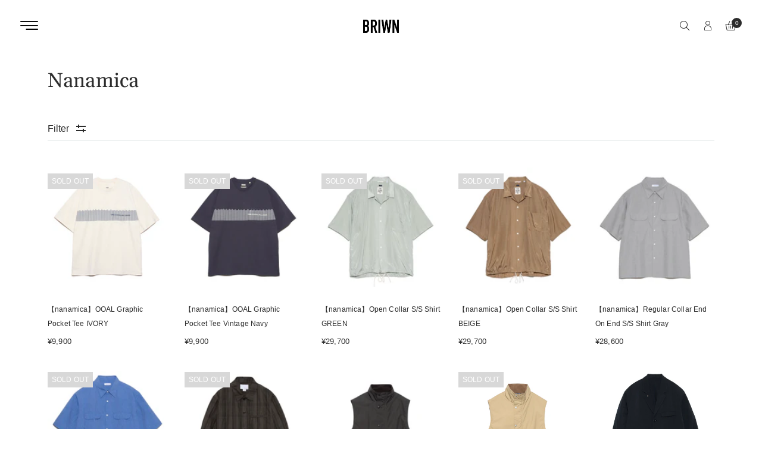

--- FILE ---
content_type: text/html; charset=utf-8
request_url: https://briwn.com/collections/nanamica
body_size: 44189
content:
<!doctype html>
<html class="no-js" lang="ja">
<head>
  <meta charset="utf-8">
  <meta http-equiv="X-UA-Compatible" content="IE=edge" />
  <meta name="viewport" content="width=device-width,initial-scale=1">
  <meta name="theme-color" content="#2c2c2c">
  <link rel="preconnect" href="//cdn.shopify.com/" crossorigin>
  <link rel="prefetch" as="document" href="//briwn.com">
  <link rel="dns-prefetch" href="//cdn.shopify.com" crossorigin>
  <link rel="dns-prefetch" href="//fonts.shopifycdn.com" crossorigin>
  
  <link rel="dns-prefetch" href="//https://monorail-edge.shopifysvc.com" crossorigin><link type="text/css" media="all" rel="canonical" href="https://briwn.com/collections/nanamica"><link type="text/css" media="all" rel="shortcut icon" href="//briwn.com/cdn/shop/files/briwn_logo_basic_53589c96-7df0-4b6f-bada-39f6aee066ba_32x32.jpg?v=1705052779"><title>nanamica
&ndash; briwn</title><!-- /snippets/social-meta-tags.liquid --><meta name="keywords" content="nanamica,briwn,briwn.com"/>


<meta property="og:site_name" content="briwn">
<meta property="og:url" content="https://briwn.com/collections/nanamica">
<meta property="og:title" content="nanamica">
<meta property="og:type" content="product.group">
<meta property="og:description" content="briwn online store オンラインショップでは、NEWERAキャップやハット、ニットビーニーをはじめとするヘッドウェア、独自の観点で日本国内や海外からセレクトしたアパレル商品、スニーカーやブーツ、サンダルなどのフットウェアなど様々なアイテムを展開致しております。ブランドとコラボレーションした別注商品も多数ラインナップしております。">





  <meta name="twitter:site" content="@#">

<meta name="twitter:card" content="summary_large_image">
<meta name="twitter:title" content="nanamica">
<meta name="twitter:description" content="briwn online store オンラインショップでは、NEWERAキャップやハット、ニットビーニーをはじめとするヘッドウェア、独自の観点で日本国内や海外からセレクトしたアパレル商品、スニーカーやブーツ、サンダルなどのフットウェアなど様々なアイテムを展開致しております。ブランドとコラボレーションした別注商品も多数ラインナップしております。">
<style data-shopify>
    
    

    @font-face {
  font-family: Barlow;
  font-weight: 300;
  font-style: normal;
  font-display: swap;
  src: url("//briwn.com/cdn/fonts/barlow/barlow_n3.206528b4d5c1d7c8b773c9376794cb533f489be9.woff2") format("woff2"),
       url("//briwn.com/cdn/fonts/barlow/barlow_n3.a544de05c3416237e224288914a6a613a71847c4.woff") format("woff");
}

    
    @font-face {
  font-family: Gelasio;
  font-weight: 400;
  font-style: normal;
  font-display: swap;
  src: url("//briwn.com/cdn/fonts/gelasio/gelasio_n4.4c16aa443f7a871bf3cd01ef1a4aee00a144b7f4.woff2") format("woff2"),
       url("//briwn.com/cdn/fonts/gelasio/gelasio_n4.5d24746d8f4bd63b39d8bb5edfdfb5ee3cf0492a.woff") format("woff");
}


    
    
    
    

  :root {
    --color-text: #707070;
    --color-text-rgb: 112, 112, 112;
    --color-body-text: #707070;
    --color-sale-text: #2c2c2c;
    --color-small-button-text-border: #3d4246;
    --color-text-field: #fff;
    --color-text-field-text: #2c2c2c;
    --color-text-field-text-rgb: 44, 44, 44;

    --color-primary: #2c2c2c;
    --color-primary-rgb: 44, 44, 44;
    --color-primary-darken: #121212;
    --color-heading: #2c2c2c;
    --color-link: #2c2c2c;
    --color-link-hover: #2c2c2c;
    --color-box-text: #9a9a9a;

    --color-btn-primary: #557B97;
    --color-btn-primary-darker: #436076;
    --color-btn-primary-text: #fff;

    --color-blankstate: ;
    --color-blankstate-border: ;
    --color-blankstate-background: ;

    --color-text-focus:#575757;
    --color-overlay-text-focus:#e6e6e6;
    --color-btn-primary-focus:#436076;
    --color-btn-social-focus:#cfd7d7;
    --color-small-button-text-border-focus:#25282b;
    --predictive-search-focus:#f2f2f2;

    --color-body: #fff;
    --color-bg: #fff;
    --color-bg-rgb: 255, 255, 255;
    --color-bg-alt: ;
    --color-bg-currency-selector: ;

    --color-overlay-title-text: #fff;
    --color-image-overlay: #3d4246;
    --color-image-overlay-rgb: 61, 66, 70;--opacity-image-overlay: 0.4;--hover-overlay-opacity: 0.8;

    --color-border: #ebeeee;
    --color-border-form: #ebeeee;
    --color-border-form-darker: #cfd7d7;

    --svg-select-icon: url(//briwn.com/cdn/shop/t/33/assets/ico-select.svg?v=162974522002305790001750782508);
    --slick-img-url: url(//briwn.com/cdn/shop/t/33/assets/ajax-loader.gif?v=41356863302472015721750782508);

    --font-weight-body--bold: 700;
    --font-weight-body--bolder: 700;--font-stack-header: Barlow,sans-serif;
      --font-style-header: normal;
      --font-weight-header: 300;

      --font-stack-body: "system_ui", -apple-system, 'Segoe UI', Roboto, 'Helvetica Neue', 'Noto Sans', 'Liberation Sans', Arial, sans-serif, 'Apple Color Emoji', 'Segoe UI Emoji', 'Segoe UI Symbol', 'Noto Color Emoji';
      --font-style-body: normal;
      --font-weight-body: 400;

      --font-stack-heading: Gelasio, serif;
      --font-style-heading: normal;
      --font-weight-heading: 400;

    

    --font-size-menu-header: 18px;
    --font-weight-header:400;    

    --font-size-header: 18px;
    --font-weight-header: 400;

    --font-size-base: 14px;
    --font-weight-body: 400;

    --font-size-heading-1: 24px;
    --font-weight-heading-1: 400;

    --font-size-heading-2: 20px;
    --font-weight-heading-2: 400;

    --font-size-heading-3: 18px;
    --font-weight-heading-3: 400;

    --font-size-heading-4: 16px;
    --font-weight-heading-4: 400;

    --font-size-heading-5: 14px;
    --font-weight-heading-5: 400;

    --font-size-heading-6: 14px;
    --font-weight-heading-6: 400;

    --font-size-button: 14px;
    --font-weight-button: 400;

    --font-h1-mobile: 32;
    --font-h2-mobile: 18;
    --font-h3-mobile: 20;

    --font-mega-title-large-desktop: 65;

    --font-rich-text-large: 18;
    --font-rich-text-small: 14;

    --color-video-bg: #f2f2f2;

    
    --global-color-image-loader-primary: rgba(112, 112, 112, 0.06);
    --global-color-image-loader-secondary: rgba(112, 112, 112, 0.12);

    --color_btn_primary_text: #ffffff;
    --color_btn_primary_text_hover: #2c2c2c;
    --color_btn_primary_background: #2c2c2c;
    --color_btn_primary_background_hover: #ffffff;
    --color_btn_primary_border: #2c2c2c;
    --color_btn_primary_border_hover: #2c2c2c;
    --color_btn_primary_border_radius: 0px;

    --color_btn_secondary_text: #2c2c2c;
    --color_btn_secondary_text_hover: #ffffff;
    --color_btn_secondary_background: #ffffff;
    --color_btn_secondary_background_hover: #2c2c2c;
    --color_btn_secondary_border: #2c2c2c;
    --color_btn_secondary_border_hover: #2c2c2c;
    --color_btn_secondary_border_radius: 0px;

    --color-form-field-label: #707070;
    --color-text-field-text: #797070;
    --color-form-field-background: #ffffff;
    --color-border-form: #ebeeee;
    --color-form-field-focus: #2c2c2c;
    --color-form-field-error: #bf0d12;
    --color-form-field-border-radius: 0px;

    --color-form-message-error-text: #bf0d12;
    --color-form-message-error-background: #ffc0cf;
    --color_form_message_error_border: #ffc0cf;
    --color-form-message-success-text: #437257;
    --color-form-message-success-background: #d3eadd;
    --color-form-message-success-border: #d3eadd;
    --typo-form-field-font-size: 12px;

    --color-disabled: #bfbfbf;
    --color-disabled-border: $color-border;

    --color-price: #2c2c2c;
    --color-special-price: #2c2c2c;
    --color-old-price: #707070;
  }
</style>
<link  rel="preload" href="//briwn.com/cdn/shop/t/33/assets/critical.css?v=99610796643740283161750782508" as="style"> 
  <link href="//briwn.com/cdn/shop/t/33/assets/lazysizes.js?v=175122195328262053041750782508" rel="preload" as="script"> 
  <link href="//briwn.com/cdn/shop/t/33/assets/jquery.min.js?v=105778841822381192391750782508" rel="preload" as="script"> 
  <link href="//briwn.com/cdn/shop/t/33/assets/js.cookie.js?v=166113130636431074321750782508" rel="preload" as="script"> 

  <link href="//briwn.com/cdn/shop/t/33/assets/critical.css?v=99610796643740283161750782508" media="all" rel="stylesheet">

  <link href="//briwn.com/cdn/shop/t/33/assets/bootstrap-grid.min.css?v=127557159490051403001750782508" type="text/css" media="all" rel="stylesheet">
  <link href="//briwn.com/cdn/shop/t/33/assets/theme.css?v=183484605146690781351750782508" rel="stylesheet" type="text/css" media="all">
  <link href="//briwn.com/cdn/shop/t/33/assets/gps-header-footer.css?v=90352445754295966621750782508" type="text/css" media="print" onload="this.media='all'" rel="stylesheet">
  <link href="//briwn.com/cdn/shop/t/33/assets/gps-styleguide.css?v=44373113433903507641750782508" type="text/css" media="print" onload="this.media='all'" rel="stylesheet">
  <link href="//briwn.com/cdn/shop/t/33/assets/gps-homepage.css?v=77660486712013517221750782871" type="text/css" media="print" onload="this.media='all'" rel="stylesheet">
  
  <link href="//briwn.com/cdn/shop/t/33/assets/theme-icons.css?v=100339600785918727291750782508" type="text/css" media="print" onload="this.media='all'" rel="stylesheet">
  <link href="//briwn.com/cdn/shop/t/33/assets/magnific-popup.css?v=43569317475398959901750782508" type="text/css" media="print" onload="this.media='all'" rel="stylesheet">
  <link href="//briwn.com/cdn/shop/t/33/assets/owl.carousel.min.css?v=62836822075127373351750782508" type="text/css" media="print" onload="this.media='all'" rel="stylesheet">
  <link href="//briwn.com/cdn/shop/t/33/assets/slick.min.css?v=57595613876938405771750782508" type="text/css" media="print" onload="this.media='all'" rel="stylesheet">
  <link href="//briwn.com/cdn/shop/t/33/assets/animate.min.css?v=161624079635412194351750782508" type="text/css" media="print" onload="this.media='all'" rel="stylesheet">  
  <link href="//briwn.com/cdn/shop/t/33/assets/gps-others.css?v=125992587800241013141750782508"  type="text/css" media="print" onload="this.media='all'" rel="stylesheet">
  <link href="//briwn.com/cdn/shop/t/33/assets/gps-newletter.css?v=143027702777848838211750782508" type="text/css" media="print" onload="this.media='all'" rel="stylesheet"><link href="//briwn.com/cdn/shop/t/33/assets/gps-collection.css?v=87394244114832336101750782508" type="text/css" media="all" rel="stylesheet"><script src="//briwn.com/cdn/shop/t/33/assets/threesixty.js?v=86828356669534020181750782508" defer="defer"></script>
    <script src="//briwn.com/cdn/shop/t/33/assets/timesact.js?v=172274093589036267941750782508" defer="defer"></script>

  <link href="https://fonts.googleapis.com/css2?family=Frank+Ruhl+Libre:wght@300;400&display=swap" media="print" onload="this.media='all'" rel="stylesheet">
  <link href="https://fonts.googleapis.com/css2?family=Anton&display=swap" rel="stylesheet" media="print" onload="this.media='all'">
  <link href="https://fonts.googleapis.com/css2?family=Pacifico&display=swap" rel="stylesheet" media="print" onload="this.media='all'">

  <script async="async">
    var theme = {
      breakpoints: {
        medium: 750,
        large: 990,
        widescreen: 1400
      },
      strings: {
        addToCart: "カートに追加する",
        soldOut: "SOLD OUT",
        selectOption: "Select options",
        unavailable: "お取り扱いできません",
        regularPrice: "通常価格",
        searchViewAll: "View all",
        removeCompareProduct: "Remove product",
        domain: "briwn-beans.myshopify.com",
        url: "https:\/\/briwn.com",
        sale: "SALE",
        fromLowestPrice: "[price]から",
        vendor: "販売元",
        inStock: "In stock",
        outStock: "Out stock",
        itemCount: "",
        availability: "公開状況",
        searchFor: "SEARCH",
        addressError: "住所を調べる際にエラーが発生しました",
        addressNoResults: "その住所は見つかりませんでした",
        addressQueryLimit: "Google APIの使用量の制限を超えました。\u003ca href=\"https:\/\/developers.google.com\/maps\/premium\/usage-limits\"\u003eプレミアムプラン\u003c\/a\u003eへのアップグレードをご検討ください。",
        authError: "あなたのGoogle Mapsのアカウント認証で問題が発生しました。",
        newWindow: "新しいウィンドウで開く",
        external: "外部のウェブサイトに移動します。",
        newWindowExternal: "外部のウェブサイトを新しいウィンドウで開く",
        unitPrice: "単価",
        unitPriceSeparator: "\/",
        oneCartCount: "1個のアイテム",
        otherCartCount: "[count]個のアイテム"
      },
      routes: {
        search: "\/search"
      },
      currency: "JPY",
      moneyFormat: "¥{{amount_no_decimals}}",
      moneyFormatWithCurrencyNoHtml: "¥{{amount_no_decimals}} JPY",
      moneyFormatNoHtml: "¥{{amount_no_decimals}}",
      settings: {
        backToTop: "disable",
        productSizeChart: false,
        productDelivery: false,
        cartType: "slide",
        enableCurrency: false,
        predictiveSearchEnabled: null,
        predictiveSearchShowPrice: null,
        predictiveSearchShowVendor: null,
        currencyFormat: "money_format",
        defaultCurrency: "USD"
      }
    }
    var scheduledAnimationFrame;
    function readAndUpdatePage(){
      scheduledAnimationFrame = false;
    }

    function onScroll (evt) {

      // Store the scroll value for laterz.
      lastScrollY = window.scrollY;

      // Prevent multiple rAF callbacks.
      if (scheduledAnimationFrame){
        return;
      }

      scheduledAnimationFrame = true;
      requestAnimationFrame(readAndUpdatePage);
    }

    window.addEventListener('scroll', onScroll);

    document.documentElement.className = document.documentElement.className.replace('no-js', 'js');
  </script>

  <script src="//briwn.com/cdn/shop/t/33/assets/js.cookie.js?v=166113130636431074321750782508"></script>
  <script src="//briwn.com/cdn/shop/t/33/assets/jquery.min.js?v=105778841822381192391750782508"></script>
  <script src="//briwn.com/cdn/shop/t/33/assets/lazysizes.js?v=175122195328262053041750782508" async="async"></script>
  <script src="//briwn.com/cdn/shop/t/33/assets/vendor.js?v=4576558233110451591750782508" defer="defer"></script>
  <script src="//briwn.com/cdn/shop/t/33/assets/owl.carousel.min.js?v=28449041236628714081750782508" defer="defer"></script><script>
    if (window.MSInputMethodContext && document.documentMode) {
      var scripts = document.getElementsByTagName('script')[0];
      var polyfill = document.createElement("script");
      polyfill.defer = true;
      polyfill.src = "//briwn.com/cdn/shop/t/33/assets/ie11CustomProperties.min.js?v=15826939742938821121750782508";

      scripts.parentNode.insertBefore(polyfill, scripts);
    }

    document.addEventListener('lazybeforeunveil', function(e){  
      e.target.parentElement.setAttribute('class', e.target.parentElement.getAttribute('class') + ' child-image-loaded ');
    });
  </script>
  <script>window.performance && window.performance.mark && window.performance.mark('shopify.content_for_header.start');</script><meta name="google-site-verification" content="PVW0zPrQChCn_TiY7003aPzzMBJY4PSZgEe76XKR_dI">
<meta id="shopify-digital-wallet" name="shopify-digital-wallet" content="/68017783085/digital_wallets/dialog">
<meta name="shopify-checkout-api-token" content="7b61600818af4c544c0256bf5b91106b">
<link rel="alternate" type="application/atom+xml" title="Feed" href="/collections/nanamica.atom" />
<link rel="alternate" type="application/json+oembed" href="https://briwn.com/collections/nanamica.oembed">
<script async="async" src="/checkouts/internal/preloads.js?locale=ja-JP"></script>
<link rel="preconnect" href="https://shop.app" crossorigin="anonymous">
<script async="async" src="https://shop.app/checkouts/internal/preloads.js?locale=ja-JP&shop_id=68017783085" crossorigin="anonymous"></script>
<script id="apple-pay-shop-capabilities" type="application/json">{"shopId":68017783085,"countryCode":"JP","currencyCode":"JPY","merchantCapabilities":["supports3DS"],"merchantId":"gid:\/\/shopify\/Shop\/68017783085","merchantName":"briwn","requiredBillingContactFields":["postalAddress","email","phone"],"requiredShippingContactFields":["postalAddress","email","phone"],"shippingType":"shipping","supportedNetworks":["visa","masterCard","amex","jcb","discover"],"total":{"type":"pending","label":"briwn","amount":"1.00"},"shopifyPaymentsEnabled":true,"supportsSubscriptions":true}</script>
<script id="shopify-features" type="application/json">{"accessToken":"7b61600818af4c544c0256bf5b91106b","betas":["rich-media-storefront-analytics"],"domain":"briwn.com","predictiveSearch":false,"shopId":68017783085,"locale":"ja"}</script>
<script>var Shopify = Shopify || {};
Shopify.shop = "briwn-beans.myshopify.com";
Shopify.locale = "ja";
Shopify.currency = {"active":"JPY","rate":"1.0"};
Shopify.country = "JP";
Shopify.theme = {"name":"FOOTWEAR壁面のコピーのコピー","id":176766255405,"schema_name":"Briwn","schema_version":"1.1.4","theme_store_id":null,"role":"main"};
Shopify.theme.handle = "null";
Shopify.theme.style = {"id":null,"handle":null};
Shopify.cdnHost = "briwn.com/cdn";
Shopify.routes = Shopify.routes || {};
Shopify.routes.root = "/";</script>
<script type="module">!function(o){(o.Shopify=o.Shopify||{}).modules=!0}(window);</script>
<script>!function(o){function n(){var o=[];function n(){o.push(Array.prototype.slice.apply(arguments))}return n.q=o,n}var t=o.Shopify=o.Shopify||{};t.loadFeatures=n(),t.autoloadFeatures=n()}(window);</script>
<script>
  window.ShopifyPay = window.ShopifyPay || {};
  window.ShopifyPay.apiHost = "shop.app\/pay";
  window.ShopifyPay.redirectState = null;
</script>
<script id="shop-js-analytics" type="application/json">{"pageType":"collection"}</script>
<script defer="defer" async type="module" src="//briwn.com/cdn/shopifycloud/shop-js/modules/v2/client.init-shop-cart-sync_0MstufBG.ja.esm.js"></script>
<script defer="defer" async type="module" src="//briwn.com/cdn/shopifycloud/shop-js/modules/v2/chunk.common_jll-23Z1.esm.js"></script>
<script defer="defer" async type="module" src="//briwn.com/cdn/shopifycloud/shop-js/modules/v2/chunk.modal_HXih6-AF.esm.js"></script>
<script type="module">
  await import("//briwn.com/cdn/shopifycloud/shop-js/modules/v2/client.init-shop-cart-sync_0MstufBG.ja.esm.js");
await import("//briwn.com/cdn/shopifycloud/shop-js/modules/v2/chunk.common_jll-23Z1.esm.js");
await import("//briwn.com/cdn/shopifycloud/shop-js/modules/v2/chunk.modal_HXih6-AF.esm.js");

  window.Shopify.SignInWithShop?.initShopCartSync?.({"fedCMEnabled":true,"windoidEnabled":true});

</script>
<script>
  window.Shopify = window.Shopify || {};
  if (!window.Shopify.featureAssets) window.Shopify.featureAssets = {};
  window.Shopify.featureAssets['shop-js'] = {"shop-cart-sync":["modules/v2/client.shop-cart-sync_DN7iwvRY.ja.esm.js","modules/v2/chunk.common_jll-23Z1.esm.js","modules/v2/chunk.modal_HXih6-AF.esm.js"],"init-fed-cm":["modules/v2/client.init-fed-cm_DmZOWWut.ja.esm.js","modules/v2/chunk.common_jll-23Z1.esm.js","modules/v2/chunk.modal_HXih6-AF.esm.js"],"shop-cash-offers":["modules/v2/client.shop-cash-offers_HFfvn_Gz.ja.esm.js","modules/v2/chunk.common_jll-23Z1.esm.js","modules/v2/chunk.modal_HXih6-AF.esm.js"],"shop-login-button":["modules/v2/client.shop-login-button_BVN3pvk0.ja.esm.js","modules/v2/chunk.common_jll-23Z1.esm.js","modules/v2/chunk.modal_HXih6-AF.esm.js"],"pay-button":["modules/v2/client.pay-button_CyS_4GVi.ja.esm.js","modules/v2/chunk.common_jll-23Z1.esm.js","modules/v2/chunk.modal_HXih6-AF.esm.js"],"shop-button":["modules/v2/client.shop-button_zh22db91.ja.esm.js","modules/v2/chunk.common_jll-23Z1.esm.js","modules/v2/chunk.modal_HXih6-AF.esm.js"],"avatar":["modules/v2/client.avatar_BTnouDA3.ja.esm.js"],"init-windoid":["modules/v2/client.init-windoid_BlVJIuJ5.ja.esm.js","modules/v2/chunk.common_jll-23Z1.esm.js","modules/v2/chunk.modal_HXih6-AF.esm.js"],"init-shop-for-new-customer-accounts":["modules/v2/client.init-shop-for-new-customer-accounts_BqzwtUK7.ja.esm.js","modules/v2/client.shop-login-button_BVN3pvk0.ja.esm.js","modules/v2/chunk.common_jll-23Z1.esm.js","modules/v2/chunk.modal_HXih6-AF.esm.js"],"init-shop-email-lookup-coordinator":["modules/v2/client.init-shop-email-lookup-coordinator_DKDv3hKi.ja.esm.js","modules/v2/chunk.common_jll-23Z1.esm.js","modules/v2/chunk.modal_HXih6-AF.esm.js"],"init-shop-cart-sync":["modules/v2/client.init-shop-cart-sync_0MstufBG.ja.esm.js","modules/v2/chunk.common_jll-23Z1.esm.js","modules/v2/chunk.modal_HXih6-AF.esm.js"],"shop-toast-manager":["modules/v2/client.shop-toast-manager_BkVvTGW3.ja.esm.js","modules/v2/chunk.common_jll-23Z1.esm.js","modules/v2/chunk.modal_HXih6-AF.esm.js"],"init-customer-accounts":["modules/v2/client.init-customer-accounts_CZbUHFPX.ja.esm.js","modules/v2/client.shop-login-button_BVN3pvk0.ja.esm.js","modules/v2/chunk.common_jll-23Z1.esm.js","modules/v2/chunk.modal_HXih6-AF.esm.js"],"init-customer-accounts-sign-up":["modules/v2/client.init-customer-accounts-sign-up_C0QA8nCd.ja.esm.js","modules/v2/client.shop-login-button_BVN3pvk0.ja.esm.js","modules/v2/chunk.common_jll-23Z1.esm.js","modules/v2/chunk.modal_HXih6-AF.esm.js"],"shop-follow-button":["modules/v2/client.shop-follow-button_CSkbpFfm.ja.esm.js","modules/v2/chunk.common_jll-23Z1.esm.js","modules/v2/chunk.modal_HXih6-AF.esm.js"],"checkout-modal":["modules/v2/client.checkout-modal_rYdHFJTE.ja.esm.js","modules/v2/chunk.common_jll-23Z1.esm.js","modules/v2/chunk.modal_HXih6-AF.esm.js"],"shop-login":["modules/v2/client.shop-login_DeXIozZF.ja.esm.js","modules/v2/chunk.common_jll-23Z1.esm.js","modules/v2/chunk.modal_HXih6-AF.esm.js"],"lead-capture":["modules/v2/client.lead-capture_DGEoeVgo.ja.esm.js","modules/v2/chunk.common_jll-23Z1.esm.js","modules/v2/chunk.modal_HXih6-AF.esm.js"],"payment-terms":["modules/v2/client.payment-terms_BXPcfuME.ja.esm.js","modules/v2/chunk.common_jll-23Z1.esm.js","modules/v2/chunk.modal_HXih6-AF.esm.js"]};
</script>
<script id="__st">var __st={"a":68017783085,"offset":32400,"reqid":"7917d345-d799-46b0-95dc-699f761559cf-1769105793","pageurl":"briwn.com\/collections\/nanamica","u":"28eccaf3b3d9","p":"collection","rtyp":"collection","rid":428147802413};</script>
<script>window.ShopifyPaypalV4VisibilityTracking = true;</script>
<script id="captcha-bootstrap">!function(){'use strict';const t='contact',e='account',n='new_comment',o=[[t,t],['blogs',n],['comments',n],[t,'customer']],c=[[e,'customer_login'],[e,'guest_login'],[e,'recover_customer_password'],[e,'create_customer']],r=t=>t.map((([t,e])=>`form[action*='/${t}']:not([data-nocaptcha='true']) input[name='form_type'][value='${e}']`)).join(','),a=t=>()=>t?[...document.querySelectorAll(t)].map((t=>t.form)):[];function s(){const t=[...o],e=r(t);return a(e)}const i='password',u='form_key',d=['recaptcha-v3-token','g-recaptcha-response','h-captcha-response',i],f=()=>{try{return window.sessionStorage}catch{return}},m='__shopify_v',_=t=>t.elements[u];function p(t,e,n=!1){try{const o=window.sessionStorage,c=JSON.parse(o.getItem(e)),{data:r}=function(t){const{data:e,action:n}=t;return t[m]||n?{data:e,action:n}:{data:t,action:n}}(c);for(const[e,n]of Object.entries(r))t.elements[e]&&(t.elements[e].value=n);n&&o.removeItem(e)}catch(o){console.error('form repopulation failed',{error:o})}}const l='form_type',E='cptcha';function T(t){t.dataset[E]=!0}const w=window,h=w.document,L='Shopify',v='ce_forms',y='captcha';let A=!1;((t,e)=>{const n=(g='f06e6c50-85a8-45c8-87d0-21a2b65856fe',I='https://cdn.shopify.com/shopifycloud/storefront-forms-hcaptcha/ce_storefront_forms_captcha_hcaptcha.v1.5.2.iife.js',D={infoText:'hCaptchaによる保護',privacyText:'プライバシー',termsText:'利用規約'},(t,e,n)=>{const o=w[L][v],c=o.bindForm;if(c)return c(t,g,e,D).then(n);var r;o.q.push([[t,g,e,D],n]),r=I,A||(h.body.append(Object.assign(h.createElement('script'),{id:'captcha-provider',async:!0,src:r})),A=!0)});var g,I,D;w[L]=w[L]||{},w[L][v]=w[L][v]||{},w[L][v].q=[],w[L][y]=w[L][y]||{},w[L][y].protect=function(t,e){n(t,void 0,e),T(t)},Object.freeze(w[L][y]),function(t,e,n,w,h,L){const[v,y,A,g]=function(t,e,n){const i=e?o:[],u=t?c:[],d=[...i,...u],f=r(d),m=r(i),_=r(d.filter((([t,e])=>n.includes(e))));return[a(f),a(m),a(_),s()]}(w,h,L),I=t=>{const e=t.target;return e instanceof HTMLFormElement?e:e&&e.form},D=t=>v().includes(t);t.addEventListener('submit',(t=>{const e=I(t);if(!e)return;const n=D(e)&&!e.dataset.hcaptchaBound&&!e.dataset.recaptchaBound,o=_(e),c=g().includes(e)&&(!o||!o.value);(n||c)&&t.preventDefault(),c&&!n&&(function(t){try{if(!f())return;!function(t){const e=f();if(!e)return;const n=_(t);if(!n)return;const o=n.value;o&&e.removeItem(o)}(t);const e=Array.from(Array(32),(()=>Math.random().toString(36)[2])).join('');!function(t,e){_(t)||t.append(Object.assign(document.createElement('input'),{type:'hidden',name:u})),t.elements[u].value=e}(t,e),function(t,e){const n=f();if(!n)return;const o=[...t.querySelectorAll(`input[type='${i}']`)].map((({name:t})=>t)),c=[...d,...o],r={};for(const[a,s]of new FormData(t).entries())c.includes(a)||(r[a]=s);n.setItem(e,JSON.stringify({[m]:1,action:t.action,data:r}))}(t,e)}catch(e){console.error('failed to persist form',e)}}(e),e.submit())}));const S=(t,e)=>{t&&!t.dataset[E]&&(n(t,e.some((e=>e===t))),T(t))};for(const o of['focusin','change'])t.addEventListener(o,(t=>{const e=I(t);D(e)&&S(e,y())}));const B=e.get('form_key'),M=e.get(l),P=B&&M;t.addEventListener('DOMContentLoaded',(()=>{const t=y();if(P)for(const e of t)e.elements[l].value===M&&p(e,B);[...new Set([...A(),...v().filter((t=>'true'===t.dataset.shopifyCaptcha))])].forEach((e=>S(e,t)))}))}(h,new URLSearchParams(w.location.search),n,t,e,['guest_login'])})(!0,!0)}();</script>
<script integrity="sha256-4kQ18oKyAcykRKYeNunJcIwy7WH5gtpwJnB7kiuLZ1E=" data-source-attribution="shopify.loadfeatures" defer="defer" src="//briwn.com/cdn/shopifycloud/storefront/assets/storefront/load_feature-a0a9edcb.js" crossorigin="anonymous"></script>
<script crossorigin="anonymous" defer="defer" src="//briwn.com/cdn/shopifycloud/storefront/assets/shopify_pay/storefront-65b4c6d7.js?v=20250812"></script>
<script data-source-attribution="shopify.dynamic_checkout.dynamic.init">var Shopify=Shopify||{};Shopify.PaymentButton=Shopify.PaymentButton||{isStorefrontPortableWallets:!0,init:function(){window.Shopify.PaymentButton.init=function(){};var t=document.createElement("script");t.src="https://briwn.com/cdn/shopifycloud/portable-wallets/latest/portable-wallets.ja.js",t.type="module",document.head.appendChild(t)}};
</script>
<script data-source-attribution="shopify.dynamic_checkout.buyer_consent">
  function portableWalletsHideBuyerConsent(e){var t=document.getElementById("shopify-buyer-consent"),n=document.getElementById("shopify-subscription-policy-button");t&&n&&(t.classList.add("hidden"),t.setAttribute("aria-hidden","true"),n.removeEventListener("click",e))}function portableWalletsShowBuyerConsent(e){var t=document.getElementById("shopify-buyer-consent"),n=document.getElementById("shopify-subscription-policy-button");t&&n&&(t.classList.remove("hidden"),t.removeAttribute("aria-hidden"),n.addEventListener("click",e))}window.Shopify?.PaymentButton&&(window.Shopify.PaymentButton.hideBuyerConsent=portableWalletsHideBuyerConsent,window.Shopify.PaymentButton.showBuyerConsent=portableWalletsShowBuyerConsent);
</script>
<script data-source-attribution="shopify.dynamic_checkout.cart.bootstrap">document.addEventListener("DOMContentLoaded",(function(){function t(){return document.querySelector("shopify-accelerated-checkout-cart, shopify-accelerated-checkout")}if(t())Shopify.PaymentButton.init();else{new MutationObserver((function(e,n){t()&&(Shopify.PaymentButton.init(),n.disconnect())})).observe(document.body,{childList:!0,subtree:!0})}}));
</script>
<link id="shopify-accelerated-checkout-styles" rel="stylesheet" media="screen" href="https://briwn.com/cdn/shopifycloud/portable-wallets/latest/accelerated-checkout-backwards-compat.css" crossorigin="anonymous">
<style id="shopify-accelerated-checkout-cart">
        #shopify-buyer-consent {
  margin-top: 1em;
  display: inline-block;
  width: 100%;
}

#shopify-buyer-consent.hidden {
  display: none;
}

#shopify-subscription-policy-button {
  background: none;
  border: none;
  padding: 0;
  text-decoration: underline;
  font-size: inherit;
  cursor: pointer;
}

#shopify-subscription-policy-button::before {
  box-shadow: none;
}

      </style>
<script id="sections-script" data-sections="gp-recommend-products" defer="defer" src="//briwn.com/cdn/shop/t/33/compiled_assets/scripts.js?v=1126"></script>
<script>window.performance && window.performance.mark && window.performance.mark('shopify.content_for_header.end');</script>
  <link href="//briwn.com/cdn/shop/t/33/assets/style.css?v=164403132426709353581750782508" rel="stylesheet" type="text/css" media="all" />

<link href="https://monorail-edge.shopifysvc.com" rel="dns-prefetch">
<script>(function(){if ("sendBeacon" in navigator && "performance" in window) {try {var session_token_from_headers = performance.getEntriesByType('navigation')[0].serverTiming.find(x => x.name == '_s').description;} catch {var session_token_from_headers = undefined;}var session_cookie_matches = document.cookie.match(/_shopify_s=([^;]*)/);var session_token_from_cookie = session_cookie_matches && session_cookie_matches.length === 2 ? session_cookie_matches[1] : "";var session_token = session_token_from_headers || session_token_from_cookie || "";function handle_abandonment_event(e) {var entries = performance.getEntries().filter(function(entry) {return /monorail-edge.shopifysvc.com/.test(entry.name);});if (!window.abandonment_tracked && entries.length === 0) {window.abandonment_tracked = true;var currentMs = Date.now();var navigation_start = performance.timing.navigationStart;var payload = {shop_id: 68017783085,url: window.location.href,navigation_start,duration: currentMs - navigation_start,session_token,page_type: "collection"};window.navigator.sendBeacon("https://monorail-edge.shopifysvc.com/v1/produce", JSON.stringify({schema_id: "online_store_buyer_site_abandonment/1.1",payload: payload,metadata: {event_created_at_ms: currentMs,event_sent_at_ms: currentMs}}));}}window.addEventListener('pagehide', handle_abandonment_event);}}());</script>
<script id="web-pixels-manager-setup">(function e(e,d,r,n,o){if(void 0===o&&(o={}),!Boolean(null===(a=null===(i=window.Shopify)||void 0===i?void 0:i.analytics)||void 0===a?void 0:a.replayQueue)){var i,a;window.Shopify=window.Shopify||{};var t=window.Shopify;t.analytics=t.analytics||{};var s=t.analytics;s.replayQueue=[],s.publish=function(e,d,r){return s.replayQueue.push([e,d,r]),!0};try{self.performance.mark("wpm:start")}catch(e){}var l=function(){var e={modern:/Edge?\/(1{2}[4-9]|1[2-9]\d|[2-9]\d{2}|\d{4,})\.\d+(\.\d+|)|Firefox\/(1{2}[4-9]|1[2-9]\d|[2-9]\d{2}|\d{4,})\.\d+(\.\d+|)|Chrom(ium|e)\/(9{2}|\d{3,})\.\d+(\.\d+|)|(Maci|X1{2}).+ Version\/(15\.\d+|(1[6-9]|[2-9]\d|\d{3,})\.\d+)([,.]\d+|)( \(\w+\)|)( Mobile\/\w+|) Safari\/|Chrome.+OPR\/(9{2}|\d{3,})\.\d+\.\d+|(CPU[ +]OS|iPhone[ +]OS|CPU[ +]iPhone|CPU IPhone OS|CPU iPad OS)[ +]+(15[._]\d+|(1[6-9]|[2-9]\d|\d{3,})[._]\d+)([._]\d+|)|Android:?[ /-](13[3-9]|1[4-9]\d|[2-9]\d{2}|\d{4,})(\.\d+|)(\.\d+|)|Android.+Firefox\/(13[5-9]|1[4-9]\d|[2-9]\d{2}|\d{4,})\.\d+(\.\d+|)|Android.+Chrom(ium|e)\/(13[3-9]|1[4-9]\d|[2-9]\d{2}|\d{4,})\.\d+(\.\d+|)|SamsungBrowser\/([2-9]\d|\d{3,})\.\d+/,legacy:/Edge?\/(1[6-9]|[2-9]\d|\d{3,})\.\d+(\.\d+|)|Firefox\/(5[4-9]|[6-9]\d|\d{3,})\.\d+(\.\d+|)|Chrom(ium|e)\/(5[1-9]|[6-9]\d|\d{3,})\.\d+(\.\d+|)([\d.]+$|.*Safari\/(?![\d.]+ Edge\/[\d.]+$))|(Maci|X1{2}).+ Version\/(10\.\d+|(1[1-9]|[2-9]\d|\d{3,})\.\d+)([,.]\d+|)( \(\w+\)|)( Mobile\/\w+|) Safari\/|Chrome.+OPR\/(3[89]|[4-9]\d|\d{3,})\.\d+\.\d+|(CPU[ +]OS|iPhone[ +]OS|CPU[ +]iPhone|CPU IPhone OS|CPU iPad OS)[ +]+(10[._]\d+|(1[1-9]|[2-9]\d|\d{3,})[._]\d+)([._]\d+|)|Android:?[ /-](13[3-9]|1[4-9]\d|[2-9]\d{2}|\d{4,})(\.\d+|)(\.\d+|)|Mobile Safari.+OPR\/([89]\d|\d{3,})\.\d+\.\d+|Android.+Firefox\/(13[5-9]|1[4-9]\d|[2-9]\d{2}|\d{4,})\.\d+(\.\d+|)|Android.+Chrom(ium|e)\/(13[3-9]|1[4-9]\d|[2-9]\d{2}|\d{4,})\.\d+(\.\d+|)|Android.+(UC? ?Browser|UCWEB|U3)[ /]?(15\.([5-9]|\d{2,})|(1[6-9]|[2-9]\d|\d{3,})\.\d+)\.\d+|SamsungBrowser\/(5\.\d+|([6-9]|\d{2,})\.\d+)|Android.+MQ{2}Browser\/(14(\.(9|\d{2,})|)|(1[5-9]|[2-9]\d|\d{3,})(\.\d+|))(\.\d+|)|K[Aa][Ii]OS\/(3\.\d+|([4-9]|\d{2,})\.\d+)(\.\d+|)/},d=e.modern,r=e.legacy,n=navigator.userAgent;return n.match(d)?"modern":n.match(r)?"legacy":"unknown"}(),u="modern"===l?"modern":"legacy",c=(null!=n?n:{modern:"",legacy:""})[u],f=function(e){return[e.baseUrl,"/wpm","/b",e.hashVersion,"modern"===e.buildTarget?"m":"l",".js"].join("")}({baseUrl:d,hashVersion:r,buildTarget:u}),m=function(e){var d=e.version,r=e.bundleTarget,n=e.surface,o=e.pageUrl,i=e.monorailEndpoint;return{emit:function(e){var a=e.status,t=e.errorMsg,s=(new Date).getTime(),l=JSON.stringify({metadata:{event_sent_at_ms:s},events:[{schema_id:"web_pixels_manager_load/3.1",payload:{version:d,bundle_target:r,page_url:o,status:a,surface:n,error_msg:t},metadata:{event_created_at_ms:s}}]});if(!i)return console&&console.warn&&console.warn("[Web Pixels Manager] No Monorail endpoint provided, skipping logging."),!1;try{return self.navigator.sendBeacon.bind(self.navigator)(i,l)}catch(e){}var u=new XMLHttpRequest;try{return u.open("POST",i,!0),u.setRequestHeader("Content-Type","text/plain"),u.send(l),!0}catch(e){return console&&console.warn&&console.warn("[Web Pixels Manager] Got an unhandled error while logging to Monorail."),!1}}}}({version:r,bundleTarget:l,surface:e.surface,pageUrl:self.location.href,monorailEndpoint:e.monorailEndpoint});try{o.browserTarget=l,function(e){var d=e.src,r=e.async,n=void 0===r||r,o=e.onload,i=e.onerror,a=e.sri,t=e.scriptDataAttributes,s=void 0===t?{}:t,l=document.createElement("script"),u=document.querySelector("head"),c=document.querySelector("body");if(l.async=n,l.src=d,a&&(l.integrity=a,l.crossOrigin="anonymous"),s)for(var f in s)if(Object.prototype.hasOwnProperty.call(s,f))try{l.dataset[f]=s[f]}catch(e){}if(o&&l.addEventListener("load",o),i&&l.addEventListener("error",i),u)u.appendChild(l);else{if(!c)throw new Error("Did not find a head or body element to append the script");c.appendChild(l)}}({src:f,async:!0,onload:function(){if(!function(){var e,d;return Boolean(null===(d=null===(e=window.Shopify)||void 0===e?void 0:e.analytics)||void 0===d?void 0:d.initialized)}()){var d=window.webPixelsManager.init(e)||void 0;if(d){var r=window.Shopify.analytics;r.replayQueue.forEach((function(e){var r=e[0],n=e[1],o=e[2];d.publishCustomEvent(r,n,o)})),r.replayQueue=[],r.publish=d.publishCustomEvent,r.visitor=d.visitor,r.initialized=!0}}},onerror:function(){return m.emit({status:"failed",errorMsg:"".concat(f," has failed to load")})},sri:function(e){var d=/^sha384-[A-Za-z0-9+/=]+$/;return"string"==typeof e&&d.test(e)}(c)?c:"",scriptDataAttributes:o}),m.emit({status:"loading"})}catch(e){m.emit({status:"failed",errorMsg:(null==e?void 0:e.message)||"Unknown error"})}}})({shopId: 68017783085,storefrontBaseUrl: "https://briwn.com",extensionsBaseUrl: "https://extensions.shopifycdn.com/cdn/shopifycloud/web-pixels-manager",monorailEndpoint: "https://monorail-edge.shopifysvc.com/unstable/produce_batch",surface: "storefront-renderer",enabledBetaFlags: ["2dca8a86"],webPixelsConfigList: [{"id":"703922477","configuration":"{\"config\":\"{\\\"pixel_id\\\":\\\"G-43GK66XSC0\\\",\\\"target_country\\\":\\\"JP\\\",\\\"gtag_events\\\":[{\\\"type\\\":\\\"begin_checkout\\\",\\\"action_label\\\":\\\"G-43GK66XSC0\\\"},{\\\"type\\\":\\\"search\\\",\\\"action_label\\\":\\\"G-43GK66XSC0\\\"},{\\\"type\\\":\\\"view_item\\\",\\\"action_label\\\":[\\\"G-43GK66XSC0\\\",\\\"MC-FXBZKEXQQ1\\\"]},{\\\"type\\\":\\\"purchase\\\",\\\"action_label\\\":[\\\"G-43GK66XSC0\\\",\\\"MC-FXBZKEXQQ1\\\"]},{\\\"type\\\":\\\"page_view\\\",\\\"action_label\\\":[\\\"G-43GK66XSC0\\\",\\\"MC-FXBZKEXQQ1\\\"]},{\\\"type\\\":\\\"add_payment_info\\\",\\\"action_label\\\":\\\"G-43GK66XSC0\\\"},{\\\"type\\\":\\\"add_to_cart\\\",\\\"action_label\\\":\\\"G-43GK66XSC0\\\"}],\\\"enable_monitoring_mode\\\":false}\"}","eventPayloadVersion":"v1","runtimeContext":"OPEN","scriptVersion":"b2a88bafab3e21179ed38636efcd8a93","type":"APP","apiClientId":1780363,"privacyPurposes":[],"dataSharingAdjustments":{"protectedCustomerApprovalScopes":["read_customer_address","read_customer_email","read_customer_name","read_customer_personal_data","read_customer_phone"]}},{"id":"143819053","eventPayloadVersion":"v1","runtimeContext":"LAX","scriptVersion":"1","type":"CUSTOM","privacyPurposes":["ANALYTICS"],"name":"Google Analytics tag (migrated)"},{"id":"shopify-app-pixel","configuration":"{}","eventPayloadVersion":"v1","runtimeContext":"STRICT","scriptVersion":"0450","apiClientId":"shopify-pixel","type":"APP","privacyPurposes":["ANALYTICS","MARKETING"]},{"id":"shopify-custom-pixel","eventPayloadVersion":"v1","runtimeContext":"LAX","scriptVersion":"0450","apiClientId":"shopify-pixel","type":"CUSTOM","privacyPurposes":["ANALYTICS","MARKETING"]}],isMerchantRequest: false,initData: {"shop":{"name":"briwn","paymentSettings":{"currencyCode":"JPY"},"myshopifyDomain":"briwn-beans.myshopify.com","countryCode":"JP","storefrontUrl":"https:\/\/briwn.com"},"customer":null,"cart":null,"checkout":null,"productVariants":[],"purchasingCompany":null},},"https://briwn.com/cdn","fcfee988w5aeb613cpc8e4bc33m6693e112",{"modern":"","legacy":""},{"shopId":"68017783085","storefrontBaseUrl":"https:\/\/briwn.com","extensionBaseUrl":"https:\/\/extensions.shopifycdn.com\/cdn\/shopifycloud\/web-pixels-manager","surface":"storefront-renderer","enabledBetaFlags":"[\"2dca8a86\"]","isMerchantRequest":"false","hashVersion":"fcfee988w5aeb613cpc8e4bc33m6693e112","publish":"custom","events":"[[\"page_viewed\",{}],[\"collection_viewed\",{\"collection\":{\"id\":\"428147802413\",\"title\":\"nanamica\",\"productVariants\":[{\"price\":{\"amount\":9900.0,\"currencyCode\":\"JPY\"},\"product\":{\"title\":\"【nanamica】OOAL Graphic Pocket Tee IVORY\",\"vendor\":\"Briwn\",\"id\":\"10065468916013\",\"untranslatedTitle\":\"【nanamica】OOAL Graphic Pocket Tee IVORY\",\"url\":\"\/products\/nanamica-ooal-graphic-pocket-tee\",\"type\":\"\"},\"id\":\"50913890763053\",\"image\":{\"src\":\"\/\/briwn.com\/cdn\/shop\/files\/IMG_2406.jpg?v=1751712873\"},\"sku\":null,\"title\":\"S\",\"untranslatedTitle\":\"S\"},{\"price\":{\"amount\":9900.0,\"currencyCode\":\"JPY\"},\"product\":{\"title\":\"【nanamica】OOAL Graphic Pocket Tee Vintage Navy\",\"vendor\":\"Briwn\",\"id\":\"10065470095661\",\"untranslatedTitle\":\"【nanamica】OOAL Graphic Pocket Tee Vintage Navy\",\"url\":\"\/products\/nanamica-ooal-graphic-pocket-tee-vintage-navy\",\"type\":\"\"},\"id\":\"50913902788909\",\"image\":{\"src\":\"\/\/briwn.com\/cdn\/shop\/files\/IMG_2407.jpg?v=1751713073\"},\"sku\":null,\"title\":\"S\",\"untranslatedTitle\":\"S\"},{\"price\":{\"amount\":29700.0,\"currencyCode\":\"JPY\"},\"product\":{\"title\":\"【nanamica】Open Collar S\/S Shirt GREEN\",\"vendor\":\"Briwn\",\"id\":\"10002601607469\",\"untranslatedTitle\":\"【nanamica】Open Collar S\/S Shirt GREEN\",\"url\":\"\/products\/nanamica-open-collar-s-s-shirt-green\",\"type\":\"\"},\"id\":\"50619528577325\",\"image\":{\"src\":\"\/\/briwn.com\/cdn\/shop\/files\/S__54485019_0.jpg?v=1743761721\"},\"sku\":null,\"title\":\"L\",\"untranslatedTitle\":\"L\"},{\"price\":{\"amount\":29700.0,\"currencyCode\":\"JPY\"},\"product\":{\"title\":\"【nanamica】Open Collar S\/S Shirt BEIGE\",\"vendor\":\"Briwn\",\"id\":\"10002605572397\",\"untranslatedTitle\":\"【nanamica】Open Collar S\/S Shirt BEIGE\",\"url\":\"\/products\/nanamica-open-collar-s-s-shirt-bebeige\",\"type\":\"\"},\"id\":\"50619540832557\",\"image\":{\"src\":\"\/\/briwn.com\/cdn\/shop\/files\/S__54485017_0.jpg?v=1743761870\"},\"sku\":null,\"title\":\"L\",\"untranslatedTitle\":\"L\"},{\"price\":{\"amount\":28600.0,\"currencyCode\":\"JPY\"},\"product\":{\"title\":\"【nanamica】Regular Collar End On End S\/S Shirt Gray\",\"vendor\":\"Briwn\",\"id\":\"9982822908205\",\"untranslatedTitle\":\"【nanamica】Regular Collar End On End S\/S Shirt Gray\",\"url\":\"\/products\/nanamica-regular-collar-end-on-end-s-s-shirt-gray\",\"type\":\"\"},\"id\":\"50559554617645\",\"image\":{\"src\":\"\/\/briwn.com\/cdn\/shop\/files\/S__53788676_0.jpg?v=1741937408\"},\"sku\":null,\"title\":\"L\",\"untranslatedTitle\":\"L\"},{\"price\":{\"amount\":28600.0,\"currencyCode\":\"JPY\"},\"product\":{\"title\":\"【nanamica】Regular Collar End On End S\/S Shirt Blue\",\"vendor\":\"Briwn\",\"id\":\"9982829101357\",\"untranslatedTitle\":\"【nanamica】Regular Collar End On End S\/S Shirt Blue\",\"url\":\"\/products\/nanamica-regular-collar-end-on-end-s-s-shirt-blue\",\"type\":\"\"},\"id\":\"50559593447725\",\"image\":{\"src\":\"\/\/briwn.com\/cdn\/shop\/files\/S__53788678_0.jpg?v=1741937408\"},\"sku\":null,\"title\":\"L\",\"untranslatedTitle\":\"L\"},{\"price\":{\"amount\":46200.0,\"currencyCode\":\"JPY\"},\"product\":{\"title\":\"【nanamica】Plaid Dock Jacket\",\"vendor\":\"Briwn\",\"id\":\"9982830346541\",\"untranslatedTitle\":\"【nanamica】Plaid Dock Jacket\",\"url\":\"\/products\/nanamica-plaid-dock-jacket\",\"type\":\"\"},\"id\":\"50559604982061\",\"image\":{\"src\":\"\/\/briwn.com\/cdn\/shop\/files\/S__53788699_0.jpg?v=1741937877\"},\"sku\":null,\"title\":\"M\",\"untranslatedTitle\":\"M\"},{\"price\":{\"amount\":36900.0,\"currencyCode\":\"JPY\"},\"product\":{\"title\":\"【nanamica】2L PERTEX UNLIMITED Field Vest Dark Olive\",\"vendor\":\"Briwn\",\"id\":\"9949203202349\",\"untranslatedTitle\":\"【nanamica】2L PERTEX UNLIMITED Field Vest Dark Olive\",\"url\":\"\/products\/nanamica-2l-pertex-unlimited-field-vest\",\"type\":\"\"},\"id\":\"50461495820589\",\"image\":{\"src\":\"\/\/briwn.com\/cdn\/shop\/files\/IMG_4367.jpg?v=1738998570\"},\"sku\":null,\"title\":\"L\",\"untranslatedTitle\":\"L\"},{\"price\":{\"amount\":36900.0,\"currencyCode\":\"JPY\"},\"product\":{\"title\":\"【nanamica】2L PERTEX UNLIMITED Field Vest Beigh\",\"vendor\":\"Briwn\",\"id\":\"9949234364717\",\"untranslatedTitle\":\"【nanamica】2L PERTEX UNLIMITED Field Vest Beigh\",\"url\":\"\/products\/nanamica-2l-pertex-unlimited-field-vest-beigh\",\"type\":\"\"},\"id\":\"50461534322989\",\"image\":{\"src\":\"\/\/briwn.com\/cdn\/shop\/files\/IMG_4366.jpg?v=1738998513\"},\"sku\":null,\"title\":\"L\",\"untranslatedTitle\":\"L\"},{\"price\":{\"amount\":44000.0,\"currencyCode\":\"JPY\"},\"product\":{\"title\":\"【nanamica】ALPHADRY Club Jacket Black\",\"vendor\":\"Briwn\",\"id\":\"9948729573677\",\"untranslatedTitle\":\"【nanamica】ALPHADRY Club Jacket Black\",\"url\":\"\/products\/nanamica-alphadry-club-jacket-black\",\"type\":\"\"},\"id\":\"50460837773613\",\"image\":{\"src\":\"\/\/briwn.com\/cdn\/shop\/files\/IMG_3364.jpg?v=1738982156\"},\"sku\":null,\"title\":\"S\",\"untranslatedTitle\":\"S\"},{\"price\":{\"amount\":44000.0,\"currencyCode\":\"JPY\"},\"product\":{\"title\":\"【nanamica】ALPHADRY Club Jacket Dry sand\",\"vendor\":\"Briwn\",\"id\":\"9948757917997\",\"untranslatedTitle\":\"【nanamica】ALPHADRY Club Jacket Dry sand\",\"url\":\"\/products\/nanamica-alphadry-club-jacket-dry-sand\",\"type\":\"\"},\"id\":\"50460900589869\",\"image\":{\"src\":\"\/\/briwn.com\/cdn\/shop\/files\/IMG_3365.jpg?v=1738982587\"},\"sku\":null,\"title\":\"S\",\"untranslatedTitle\":\"S\"},{\"price\":{\"amount\":13200.0,\"currencyCode\":\"JPY\"},\"product\":{\"title\":\"【nanamica】Reversible Hat GREEN\",\"vendor\":\"Briwn\",\"id\":\"9939377455405\",\"untranslatedTitle\":\"【nanamica】Reversible Hat GREEN\",\"url\":\"\/products\/nanamica-reversible-hat-green\",\"type\":\"\"},\"id\":\"50430844502317\",\"image\":{\"src\":\"\/\/briwn.com\/cdn\/shop\/files\/S__52207625_0_1910da83-5cd3-4d67-86d8-59427a34fbea.jpg?v=1737974139\"},\"sku\":null,\"title\":\"57cm\",\"untranslatedTitle\":\"57cm\"},{\"price\":{\"amount\":13200.0,\"currencyCode\":\"JPY\"},\"product\":{\"title\":\"【nanamica】Reversible Hat BEIGE\",\"vendor\":\"Briwn\",\"id\":\"9939377029421\",\"untranslatedTitle\":\"【nanamica】Reversible Hat BEIGE\",\"url\":\"\/products\/nanamica-reversible-hat-beige-1\",\"type\":\"\"},\"id\":\"50430843420973\",\"image\":{\"src\":\"\/\/briwn.com\/cdn\/shop\/files\/S__52207626_0_3403dc35-6e64-4772-b7f1-51fccc9726b5.jpg?v=1737973909\"},\"sku\":null,\"title\":\"57cm\",\"untranslatedTitle\":\"57cm\"},{\"price\":{\"amount\":13200.0,\"currencyCode\":\"JPY\"},\"product\":{\"title\":\"【nanamica】Reversible Hat BLACK\",\"vendor\":\"Briwn\",\"id\":\"9939362447661\",\"untranslatedTitle\":\"【nanamica】Reversible Hat BLACK\",\"url\":\"\/products\/nanamica-reversible-hat\",\"type\":\"\"},\"id\":\"50430807540013\",\"image\":{\"src\":\"\/\/briwn.com\/cdn\/shop\/files\/S__52207627_0.jpg?v=1737970163\"},\"sku\":null,\"title\":\"57cm\",\"untranslatedTitle\":\"57cm\"},{\"price\":{\"amount\":59400.0,\"currencyCode\":\"JPY\"},\"product\":{\"title\":\"【nanamica】2L PERTEX UNLIMITED Field Jacket Dark Olive\",\"vendor\":\"Briwn\",\"id\":\"9850671366445\",\"untranslatedTitle\":\"【nanamica】2L PERTEX UNLIMITED Field Jacket Dark Olive\",\"url\":\"\/products\/nanamica-2l-pertex-unlimited-field-jacket-dark-olive\",\"type\":\"\"},\"id\":\"50145367884077\",\"image\":{\"src\":\"\/\/briwn.com\/cdn\/shop\/files\/IMG_1320.jpg?v=1730187268\"},\"sku\":null,\"title\":\"S\",\"untranslatedTitle\":\"S\"},{\"price\":{\"amount\":35200.0,\"currencyCode\":\"JPY\"},\"product\":{\"title\":\"【nanamica】Boardwalk Jacket Beigh\",\"vendor\":\"Briwn\",\"id\":\"9735317913901\",\"untranslatedTitle\":\"【nanamica】Boardwalk Jacket Beigh\",\"url\":\"\/products\/nanamica-boardwalk-jacket-sunrise\",\"type\":\"\"},\"id\":\"49821335159085\",\"image\":{\"src\":\"\/\/briwn.com\/cdn\/shop\/files\/IMG_7267.jpg?v=1723626215\"},\"sku\":null,\"title\":\"S\",\"untranslatedTitle\":\"S\"},{\"price\":{\"amount\":35200.0,\"currencyCode\":\"JPY\"},\"product\":{\"title\":\"【nanamica】Boardwalk Jacket Navy\",\"vendor\":\"Briwn\",\"id\":\"9735316668717\",\"untranslatedTitle\":\"【nanamica】Boardwalk Jacket Navy\",\"url\":\"\/products\/nanamica-boardwalk-jacket-navy\",\"type\":\"\"},\"id\":\"49821333553453\",\"image\":{\"src\":\"\/\/briwn.com\/cdn\/shop\/files\/IMG_7268.jpg?v=1723626111\"},\"sku\":null,\"title\":\"S\",\"untranslatedTitle\":\"S\"},{\"price\":{\"amount\":35200.0,\"currencyCode\":\"JPY\"},\"product\":{\"title\":\"【nanamica】Boardwalk Jacket Sun Rise\",\"vendor\":\"Briwn\",\"id\":\"9735301464365\",\"untranslatedTitle\":\"【nanamica】Boardwalk Jacket Sun Rise\",\"url\":\"\/products\/nanamica-boardwalk-jacket-beige\",\"type\":\"\"},\"id\":\"49821301834029\",\"image\":{\"src\":\"\/\/briwn.com\/cdn\/shop\/files\/IMG_7269.jpg?v=1723625848\"},\"sku\":null,\"title\":\"S\",\"untranslatedTitle\":\"S\"},{\"price\":{\"amount\":13200.0,\"currencyCode\":\"JPY\"},\"product\":{\"title\":\"【nanamica】Wind Hat Red\",\"vendor\":\"Briwn\",\"id\":\"9284516282669\",\"untranslatedTitle\":\"【nanamica】Wind Hat Red\",\"url\":\"\/products\/nanamica-wind-hat-red\",\"type\":\"\"},\"id\":\"48576548634925\",\"image\":{\"src\":\"\/\/briwn.com\/cdn\/shop\/files\/IMG_3573.jpg?v=1712317232\"},\"sku\":null,\"title\":\"F\",\"untranslatedTitle\":\"F\"},{\"price\":{\"amount\":13200.0,\"currencyCode\":\"JPY\"},\"product\":{\"title\":\"【nanamica】Wind Hat Beigh\",\"vendor\":\"Briwn\",\"id\":\"9284489806125\",\"untranslatedTitle\":\"【nanamica】Wind Hat Beigh\",\"url\":\"\/products\/nanamica-wind-hat-beigh\",\"type\":\"\"},\"id\":\"48576497353005\",\"image\":{\"src\":\"\/\/briwn.com\/cdn\/shop\/files\/IMG_3572.jpg?v=1712317280\"},\"sku\":null,\"title\":\"F\",\"untranslatedTitle\":\"F\"},{\"price\":{\"amount\":13200.0,\"currencyCode\":\"JPY\"},\"product\":{\"title\":\"【nanamica】Wind Hat Dark Navy\",\"vendor\":\"Briwn\",\"id\":\"9284485185837\",\"untranslatedTitle\":\"【nanamica】Wind Hat Dark Navy\",\"url\":\"\/products\/nanamica-wind-hat\",\"type\":\"\"},\"id\":\"48576488571181\",\"image\":{\"src\":\"\/\/briwn.com\/cdn\/shop\/files\/IMG_3571.jpg?v=1712317258\"},\"sku\":null,\"title\":\"F\",\"untranslatedTitle\":\"F\"},{\"price\":{\"amount\":20900.0,\"currencyCode\":\"JPY\"},\"product\":{\"title\":\"【nanamica】Nap Sack Red\",\"vendor\":\"Briwn\",\"id\":\"9284270358829\",\"untranslatedTitle\":\"【nanamica】Nap Sack Red\",\"url\":\"\/products\/nanamica-nap-sack-red\",\"type\":\"\"},\"id\":\"48574547820845\",\"image\":{\"src\":\"\/\/briwn.com\/cdn\/shop\/files\/IMG_3568.jpg?v=1712312607\"},\"sku\":null,\"title\":\"ONE\",\"untranslatedTitle\":\"ONE\"},{\"price\":{\"amount\":20900.0,\"currencyCode\":\"JPY\"},\"product\":{\"title\":\"【nanamica】Nap Sack Dark Beigh\",\"vendor\":\"Briwn\",\"id\":\"9284268851501\",\"untranslatedTitle\":\"【nanamica】Nap Sack Dark Beigh\",\"url\":\"\/products\/nanamica-nap-sack-dark-beigh\",\"type\":\"\"},\"id\":\"48574544937261\",\"image\":{\"src\":\"\/\/briwn.com\/cdn\/shop\/files\/IMG_3567.jpg?v=1712312546\"},\"sku\":null,\"title\":\"ONE\",\"untranslatedTitle\":\"ONE\"},{\"price\":{\"amount\":20900.0,\"currencyCode\":\"JPY\"},\"product\":{\"title\":\"【nanamica】Nap Sack Dark Navy\",\"vendor\":\"Briwn\",\"id\":\"9284248207661\",\"untranslatedTitle\":\"【nanamica】Nap Sack Dark Navy\",\"url\":\"\/products\/nanamica-nap-sack-dark-navy\",\"type\":\"\"},\"id\":\"48574488183085\",\"image\":{\"src\":\"\/\/briwn.com\/cdn\/shop\/files\/IMG_3566.jpg?v=1712312584\"},\"sku\":null,\"title\":\"ONE\",\"untranslatedTitle\":\"ONE\"},{\"price\":{\"amount\":28600.0,\"currencyCode\":\"JPY\"},\"product\":{\"title\":\"【nanamica】Wind Shorts Red\",\"vendor\":\"Briwn\",\"id\":\"9283996418349\",\"untranslatedTitle\":\"【nanamica】Wind Shorts Red\",\"url\":\"\/products\/nanamica-wind-shorts-red\",\"type\":\"\"},\"id\":\"48573727703341\",\"image\":{\"src\":\"\/\/briwn.com\/cdn\/shop\/files\/IMG_3558.jpg?v=1712298660\"},\"sku\":null,\"title\":\"30\",\"untranslatedTitle\":\"30\"},{\"price\":{\"amount\":28600.0,\"currencyCode\":\"JPY\"},\"product\":{\"title\":\"【nanamica】Wind Shorts Beigh\",\"vendor\":\"Briwn\",\"id\":\"9283989602605\",\"untranslatedTitle\":\"【nanamica】Wind Shorts Beigh\",\"url\":\"\/products\/nanamica-wind-shorts-beigh\",\"type\":\"\"},\"id\":\"48573712597293\",\"image\":{\"src\":\"\/\/briwn.com\/cdn\/shop\/files\/IMG_3557.jpg?v=1712298687\"},\"sku\":null,\"title\":\"30\",\"untranslatedTitle\":\"30\"},{\"price\":{\"amount\":28600.0,\"currencyCode\":\"JPY\"},\"product\":{\"title\":\"【nanamica】Wind Shorts Dark Navy\",\"vendor\":\"Briwn\",\"id\":\"9283945857325\",\"untranslatedTitle\":\"【nanamica】Wind Shorts Dark Navy\",\"url\":\"\/products\/nanamica-wind-shorts\",\"type\":\"\"},\"id\":\"48573611540781\",\"image\":{\"src\":\"\/\/briwn.com\/cdn\/shop\/files\/IMG_3556.jpg?v=1712298435\"},\"sku\":null,\"title\":\"30\",\"untranslatedTitle\":\"30\"},{\"price\":{\"amount\":37400.0,\"currencyCode\":\"JPY\"},\"product\":{\"title\":\"【nanamica】Open Collar Cupra Hemp S\/S Shirt Yellow\",\"vendor\":\"Briwn\",\"id\":\"9212081471789\",\"untranslatedTitle\":\"【nanamica】Open Collar Cupra Hemp S\/S Shirt Yellow\",\"url\":\"\/products\/nanamica-open-collar-cupra-hemp-s-s-shirt-yellow\",\"type\":\"\"},\"id\":\"48221923901741\",\"image\":{\"src\":\"\/\/briwn.com\/cdn\/shop\/files\/IMG_2552.jpg?v=1710401807\"},\"sku\":null,\"title\":\"S\",\"untranslatedTitle\":\"S\"},{\"price\":{\"amount\":37400.0,\"currencyCode\":\"JPY\"},\"product\":{\"title\":\"【nanamica】Open Collar Cupra Hemp S\/S Shirt Sax\",\"vendor\":\"Briwn\",\"id\":\"9212059615533\",\"untranslatedTitle\":\"【nanamica】Open Collar Cupra Hemp S\/S Shirt Sax\",\"url\":\"\/products\/nanamica-open-collar-cupra-hemp-s-s-shirt-sax\",\"type\":\"\"},\"id\":\"48221901357357\",\"image\":{\"src\":\"\/\/briwn.com\/cdn\/shop\/files\/IMG_2550.jpg?v=1710401123\"},\"sku\":null,\"title\":\"S\",\"untranslatedTitle\":\"S\"},{\"price\":{\"amount\":37400.0,\"currencyCode\":\"JPY\"},\"product\":{\"title\":\"【nanamica】Open Collar Cupra Hemp S\/S Shirt Navy\",\"vendor\":\"Briwn\",\"id\":\"9211220918573\",\"untranslatedTitle\":\"【nanamica】Open Collar Cupra Hemp S\/S Shirt Navy\",\"url\":\"\/products\/nanamica-open-collar-cupra-hemp-s-s-shirt-navy\",\"type\":\"\"},\"id\":\"48221005250861\",\"image\":{\"src\":\"\/\/briwn.com\/cdn\/shop\/files\/IMG_2551.jpg?v=1710400982\"},\"sku\":null,\"title\":\"S\",\"untranslatedTitle\":\"S\"},{\"price\":{\"amount\":26400.0,\"currencyCode\":\"JPY\"},\"product\":{\"title\":\"【nanamica】Straight Chino Pants Navy\",\"vendor\":\"Briwn\",\"id\":\"9209082183981\",\"untranslatedTitle\":\"【nanamica】Straight Chino Pants Navy\",\"url\":\"\/products\/nanamica-straight-chino-pants-navy-1\",\"type\":\"\"},\"id\":\"48218547847469\",\"image\":{\"src\":\"\/\/briwn.com\/cdn\/shop\/files\/IMG_2531.jpg?v=1710386378\"},\"sku\":null,\"title\":\"30\",\"untranslatedTitle\":\"30\"},{\"price\":{\"amount\":26400.0,\"currencyCode\":\"JPY\"},\"product\":{\"title\":\"【nanamica】Straight Chino Pants GRAY\",\"vendor\":\"Briwn\",\"id\":\"9209075990829\",\"untranslatedTitle\":\"【nanamica】Straight Chino Pants GRAY\",\"url\":\"\/products\/nanamica-straight-chino-pants-gray\",\"type\":\"\"},\"id\":\"48218537525549\",\"image\":{\"src\":\"\/\/briwn.com\/cdn\/shop\/files\/IMG_2533.jpg?v=1710386274\"},\"sku\":null,\"title\":\"30\",\"untranslatedTitle\":\"30\"},{\"price\":{\"amount\":26400.0,\"currencyCode\":\"JPY\"},\"product\":{\"title\":\"【nanamica】Straight Chino Pants GREEN\",\"vendor\":\"Briwn\",\"id\":\"9209052856621\",\"untranslatedTitle\":\"【nanamica】Straight Chino Pants GREEN\",\"url\":\"\/products\/nanamica-straight-chino-pants-green\",\"type\":\"\"},\"id\":\"48218499580205\",\"image\":{\"src\":\"\/\/briwn.com\/cdn\/shop\/files\/IMG_2534.jpg?v=1710386204\"},\"sku\":null,\"title\":\"30\",\"untranslatedTitle\":\"30\"},{\"price\":{\"amount\":26400.0,\"currencyCode\":\"JPY\"},\"product\":{\"title\":\"【nanamica】Straight Chino Pants Natural\",\"vendor\":\"Briwn\",\"id\":\"9208793235757\",\"untranslatedTitle\":\"【nanamica】Straight Chino Pants Natural\",\"url\":\"\/products\/nanamica-straight-chino-pants-natural\",\"type\":\"\"},\"id\":\"48218147225901\",\"image\":{\"src\":\"\/\/briwn.com\/cdn\/shop\/files\/IMG_2535.jpg?v=1710386000\"},\"sku\":null,\"title\":\"30\",\"untranslatedTitle\":\"30\"},{\"price\":{\"amount\":12100.0,\"currencyCode\":\"JPY\"},\"product\":{\"title\":\"【nanamica】GORE-TEX Cap Black\",\"vendor\":\"Briwn\",\"id\":\"9140052197677\",\"untranslatedTitle\":\"【nanamica】GORE-TEX Cap Black\",\"url\":\"\/products\/nanamica-gore-tex-cap-black\",\"type\":\"\"},\"id\":\"48016328491309\",\"image\":{\"src\":\"\/\/briwn.com\/cdn\/shop\/files\/74CDDBC6-74B4-432E-B604-C0DDFADD5FF8.jpg?v=1707544865\"},\"sku\":null,\"title\":\"FREE\",\"untranslatedTitle\":\"FREE\"},{\"price\":{\"amount\":12100.0,\"currencyCode\":\"JPY\"},\"product\":{\"title\":\"【nanamica】GORE-TEX Cap Dark Navy\",\"vendor\":\"Briwn\",\"id\":\"9140051673389\",\"untranslatedTitle\":\"【nanamica】GORE-TEX Cap Dark Navy\",\"url\":\"\/products\/nanamica-gore-tex-cap-dark-navy\",\"type\":\"\"},\"id\":\"48016325050669\",\"image\":{\"src\":\"\/\/briwn.com\/cdn\/shop\/files\/80A80AE4-A8D5-4998-8B00-57F95E851A58.jpg?v=1707544855\"},\"sku\":null,\"title\":\"FREE\",\"untranslatedTitle\":\"FREE\"},{\"price\":{\"amount\":12100.0,\"currencyCode\":\"JPY\"},\"product\":{\"title\":\"【nanamica】GORE-TEX Cap Beige\",\"vendor\":\"Briwn\",\"id\":\"9140050166061\",\"untranslatedTitle\":\"【nanamica】GORE-TEX Cap Beige\",\"url\":\"\/products\/nanamica-gore-tex-cap-beige\",\"type\":\"\"},\"id\":\"48016322232621\",\"image\":{\"src\":\"\/\/briwn.com\/cdn\/shop\/files\/060B5C46-C837-4505-81AA-BD16D08DD485.jpg?v=1707544847\"},\"sku\":null,\"title\":\"FREE\",\"untranslatedTitle\":\"FREE\"},{\"price\":{\"amount\":12100.0,\"currencyCode\":\"JPY\"},\"product\":{\"title\":\"【nanamica】GORE-TEX Hat Black\",\"vendor\":\"Briwn\",\"id\":\"9140049740077\",\"untranslatedTitle\":\"【nanamica】GORE-TEX Hat Black\",\"url\":\"\/products\/nanamica-gore-tex-hat-black\",\"type\":\"\"},\"id\":\"48016318529837\",\"image\":{\"src\":\"\/\/briwn.com\/cdn\/shop\/files\/C8DC4760-E050-4EAA-919F-058A0C9549CA.jpg?v=1707544824\"},\"sku\":null,\"title\":\"57\",\"untranslatedTitle\":\"57\"},{\"price\":{\"amount\":12100.0,\"currencyCode\":\"JPY\"},\"product\":{\"title\":\"【nanamica】GORE-TEX Hat Navy\",\"vendor\":\"Briwn\",\"id\":\"9140048593197\",\"untranslatedTitle\":\"【nanamica】GORE-TEX Hat Navy\",\"url\":\"\/products\/nanamica-gore-tex-hat-navy-supf032\",\"type\":\"\"},\"id\":\"48016317153581\",\"image\":{\"src\":\"\/\/briwn.com\/cdn\/shop\/files\/691FDAFE-D02A-4E5A-8F54-2C01659FB196.jpg?v=1707545218\"},\"sku\":null,\"title\":\"57\",\"untranslatedTitle\":\"57\"},{\"price\":{\"amount\":9350.0,\"currencyCode\":\"JPY\"},\"product\":{\"title\":\"【nanamica】Chino Cap Khaki\",\"vendor\":\"Briwn\",\"id\":\"9140044333357\",\"untranslatedTitle\":\"【nanamica】Chino Cap Khaki\",\"url\":\"\/products\/nanamica-chino-cap-khaki-sups400\",\"type\":\"\"},\"id\":\"48016310763821\",\"image\":{\"src\":\"\/\/briwn.com\/cdn\/shop\/files\/2F7D5A6B-4DFF-4D87-A841-05FCFB281014.jpg?v=1707544762\"},\"sku\":null,\"title\":\"FREE\",\"untranslatedTitle\":\"FREE\"},{\"price\":{\"amount\":9350.0,\"currencyCode\":\"JPY\"},\"product\":{\"title\":\"【nanamica】Chino Cap Green\",\"vendor\":\"Briwn\",\"id\":\"9140039614765\",\"untranslatedTitle\":\"【nanamica】Chino Cap Green\",\"url\":\"\/products\/nanamica-chino-cap-green\",\"type\":\"\"},\"id\":\"48016304111917\",\"image\":{\"src\":\"\/\/briwn.com\/cdn\/shop\/files\/5C33B45E-FB15-4198-8FFC-359DC5F572F0.jpg?v=1707544709\"},\"sku\":null,\"title\":\"FREE\",\"untranslatedTitle\":\"FREE\"},{\"price\":{\"amount\":9900.0,\"currencyCode\":\"JPY\"},\"product\":{\"title\":\"【nanamica】Chino Hat Khaki\",\"vendor\":\"Briwn\",\"id\":\"9140039188781\",\"untranslatedTitle\":\"【nanamica】Chino Hat Khaki\",\"url\":\"\/products\/nanamica-chino-hat-khaki-sups401\",\"type\":\"\"},\"id\":\"48016303620397\",\"image\":{\"src\":\"\/\/briwn.com\/cdn\/shop\/files\/6E0C27C9-8D04-4E06-B7BF-D9598703BFED.jpg?v=1707544690\"},\"sku\":null,\"title\":\"57\",\"untranslatedTitle\":\"57\"},{\"price\":{\"amount\":9900.0,\"currencyCode\":\"JPY\"},\"product\":{\"title\":\"【nanamica】Chino Hat Natural\",\"vendor\":\"Briwn\",\"id\":\"9140038598957\",\"untranslatedTitle\":\"【nanamica】Chino Hat Natural\",\"url\":\"\/products\/nanamica-chino-hat-natural-sups401\",\"type\":\"\"},\"id\":\"48016302965037\",\"image\":{\"src\":\"\/\/briwn.com\/cdn\/shop\/files\/A2CE1BF5-BBE7-4314-AF4E-CD9D6BA9E2DE.jpg?v=1707544653\"},\"sku\":null,\"title\":\"57\",\"untranslatedTitle\":\"57\"},{\"price\":{\"amount\":9900.0,\"currencyCode\":\"JPY\"},\"product\":{\"title\":\"【nanamica】Chino Hat Gray\",\"vendor\":\"Briwn\",\"id\":\"9140037714221\",\"untranslatedTitle\":\"【nanamica】Chino Hat Gray\",\"url\":\"\/products\/nanamica-chino-hat-gray\",\"type\":\"\"},\"id\":\"48016302047533\",\"image\":{\"src\":\"\/\/briwn.com\/cdn\/shop\/files\/4BC151D8-C442-4698-BADE-E96DB0AA08EC.jpg?v=1707544673\"},\"sku\":null,\"title\":\"57\",\"untranslatedTitle\":\"57\"},{\"price\":{\"amount\":9900.0,\"currencyCode\":\"JPY\"},\"product\":{\"title\":\"【nanamica】Chino Hat Green\",\"vendor\":\"Briwn\",\"id\":\"9140034044205\",\"untranslatedTitle\":\"【nanamica】Chino Hat Green\",\"url\":\"\/products\/nanamica-chino-hat-green\",\"type\":\"\"},\"id\":\"48016296575277\",\"image\":{\"src\":\"\/\/briwn.com\/cdn\/shop\/files\/1BB0D8DA-1282-4157-83B9-9BBE4C857B8B.jpg?v=1707544607\"},\"sku\":null,\"title\":\"57\",\"untranslatedTitle\":\"57\"},{\"price\":{\"amount\":39600.0,\"currencyCode\":\"JPY\"},\"product\":{\"title\":\"【nanamica】Open Collar Cupra Hemp Shirt Sunset\",\"vendor\":\"Briwn\",\"id\":\"9139782484269\",\"untranslatedTitle\":\"【nanamica】Open Collar Cupra Hemp Shirt Sunset\",\"url\":\"\/products\/nanamica-open-collar-cupra-hemp-shirt-sunset\",\"type\":\"\"},\"id\":\"48015777235245\",\"image\":{\"src\":\"\/\/briwn.com\/cdn\/shop\/files\/1F4E2503-152A-48D6-908C-CF09C5119134.jpg?v=1707450220\"},\"sku\":null,\"title\":\"S\",\"untranslatedTitle\":\"S\"},{\"price\":{\"amount\":39600.0,\"currencyCode\":\"JPY\"},\"product\":{\"title\":\"【nanamica】Open Collar Cupra Hemp Shirt Ecru\",\"vendor\":\"Briwn\",\"id\":\"9139781370157\",\"untranslatedTitle\":\"【nanamica】Open Collar Cupra Hemp Shirt Ecru\",\"url\":\"\/products\/nanamica-open-collar-cupra-hemp-shirt-ecru\",\"type\":\"\"},\"id\":\"48015774449965\",\"image\":{\"src\":\"\/\/briwn.com\/cdn\/shop\/files\/079DA660-EEF7-4C46-AA03-57EBF7D04A78.jpg?v=1707450110\"},\"sku\":null,\"title\":\"S\",\"untranslatedTitle\":\"S\"},{\"price\":{\"amount\":39600.0,\"currencyCode\":\"JPY\"},\"product\":{\"title\":\"【nanamica】Open Collar Cupra Hemp Shirt Navy\",\"vendor\":\"Briwn\",\"id\":\"9139779961133\",\"untranslatedTitle\":\"【nanamica】Open Collar Cupra Hemp Shirt Navy\",\"url\":\"\/products\/nanamica-open-collar-cupra-hemp-shirt-navy\",\"type\":\"\"},\"id\":\"48015764390189\",\"image\":{\"src\":\"\/\/briwn.com\/cdn\/shop\/files\/6EAD1B5A-88BE-4FFB-8BAE-78A2738EC8A1.jpg?v=1707449888\"},\"sku\":null,\"title\":\"S\",\"untranslatedTitle\":\"S\"},{\"price\":{\"amount\":39600.0,\"currencyCode\":\"JPY\"},\"product\":{\"title\":\"【nanamica】Easy Pants Marine Navy\",\"vendor\":\"Briwn\",\"id\":\"9139779698989\",\"untranslatedTitle\":\"【nanamica】Easy Pants Marine Navy\",\"url\":\"\/products\/nanamica-easy-pants-marine-navy\",\"type\":\"\"},\"id\":\"48015763538221\",\"image\":{\"src\":\"\/\/briwn.com\/cdn\/shop\/files\/9823F267-6F49-4BF8-B815-58ABECCD6F3E.jpg?v=1707450798\"},\"sku\":null,\"title\":\"30\",\"untranslatedTitle\":\"30\"},{\"price\":{\"amount\":39600.0,\"currencyCode\":\"JPY\"},\"product\":{\"title\":\"【nanamica】Easy Pants Green\",\"vendor\":\"Briwn\",\"id\":\"9139779535149\",\"untranslatedTitle\":\"【nanamica】Easy Pants Green\",\"url\":\"\/products\/nanamica-easy-pants-green\",\"type\":\"\"},\"id\":\"48015763243309\",\"image\":{\"src\":\"\/\/briwn.com\/cdn\/shop\/files\/F81A9B69-130F-4582-B438-4E116ECC2CBF.jpg?v=1707450814\"},\"sku\":null,\"title\":\"30\",\"untranslatedTitle\":\"30\"},{\"price\":{\"amount\":39600.0,\"currencyCode\":\"JPY\"},\"product\":{\"title\":\"【nanamica】Easy Pants Sax\",\"vendor\":\"Briwn\",\"id\":\"9139779240237\",\"untranslatedTitle\":\"【nanamica】Easy Pants Sax\",\"url\":\"\/products\/nanamica-easy-pants-sax\",\"type\":\"\"},\"id\":\"48015762358573\",\"image\":{\"src\":\"\/\/briwn.com\/cdn\/shop\/files\/0D23933D-922D-4D20-B643-68E1FC3C03FF.jpg?v=1707450833\"},\"sku\":null,\"title\":\"30\",\"untranslatedTitle\":\"30\"},{\"price\":{\"amount\":46200.0,\"currencyCode\":\"JPY\"},\"product\":{\"title\":\"【nanamica】Cadet Jacket Sand Beige\",\"vendor\":\"Briwn\",\"id\":\"9139777765677\",\"untranslatedTitle\":\"【nanamica】Cadet Jacket Sand Beige\",\"url\":\"\/products\/%E3%82%B3%E3%83%94%E3%83%BC-nanamica-cadet-jacket-sand-beige\",\"type\":\"\"},\"id\":\"48015760523565\",\"image\":{\"src\":\"\/\/briwn.com\/cdn\/shop\/files\/A801200F-A0EF-458E-B2A5-841A57E37CBD.jpg?v=1707449721\"},\"sku\":null,\"title\":\"S\",\"untranslatedTitle\":\"S\"},{\"price\":{\"amount\":46200.0,\"currencyCode\":\"JPY\"},\"product\":{\"title\":\"【nanamica】Cadet Jacket Navy\",\"vendor\":\"Briwn\",\"id\":\"9139776454957\",\"untranslatedTitle\":\"【nanamica】Cadet Jacket Navy\",\"url\":\"\/products\/nanamica-cadet-jacket-navy\",\"type\":\"\"},\"id\":\"48015756067117\",\"image\":{\"src\":\"\/\/briwn.com\/cdn\/shop\/files\/A39B7D5B-9567-4C88-9B41-81FD681AD7FF.jpg?v=1707449636\"},\"sku\":null,\"title\":\"S\",\"untranslatedTitle\":\"S\"},{\"price\":{\"amount\":39600.0,\"currencyCode\":\"JPY\"},\"product\":{\"title\":\"【nanamica】Easy Pants Ecru\",\"vendor\":\"Briwn\",\"id\":\"9139775865133\",\"untranslatedTitle\":\"【nanamica】Easy Pants Ecru\",\"url\":\"\/products\/nanamica-easy-pants-ecru\",\"type\":\"\"},\"id\":\"48015751414061\",\"image\":{\"src\":\"\/\/briwn.com\/cdn\/shop\/files\/840376EB-EB07-46F0-83AF-5C2ED3136523.jpg?v=1707450852\"},\"sku\":null,\"title\":\"30\",\"untranslatedTitle\":\"30\"},{\"price\":{\"amount\":49500.0,\"currencyCode\":\"JPY\"},\"product\":{\"title\":\"【nanamica】Band Collar Jacket Marine Navy\",\"vendor\":\"Briwn\",\"id\":\"9139774914861\",\"untranslatedTitle\":\"【nanamica】Band Collar Jacket Marine Navy\",\"url\":\"\/products\/nanamica-band-collar-jacket-marine-navy\",\"type\":\"\"},\"id\":\"48015746564397\",\"image\":{\"src\":\"\/\/briwn.com\/cdn\/shop\/files\/0CFD0FE5-EDCC-4931-ACB7-ECDFDE03CBDF.jpg?v=1707450892\"},\"sku\":null,\"title\":\"S\",\"untranslatedTitle\":\"S\"},{\"price\":{\"amount\":49500.0,\"currencyCode\":\"JPY\"},\"product\":{\"title\":\"【nanamica】Band Collar Jacket Green\",\"vendor\":\"Briwn\",\"id\":\"9139774619949\",\"untranslatedTitle\":\"【nanamica】Band Collar Jacket Green\",\"url\":\"\/products\/nanamica-band-collar-jacket-green\",\"type\":\"\"},\"id\":\"48015743713581\",\"image\":{\"src\":\"\/\/briwn.com\/cdn\/shop\/files\/8EBB2CE1-DEBF-4A83-9CEB-67BCBB8CDF61.jpg?v=1707451302\"},\"sku\":null,\"title\":\"S\",\"untranslatedTitle\":\"S\"},{\"price\":{\"amount\":46200.0,\"currencyCode\":\"JPY\"},\"product\":{\"title\":\"【nanamica】Cadet Jacket Sax\",\"vendor\":\"Briwn\",\"id\":\"9139774521645\",\"untranslatedTitle\":\"【nanamica】Cadet Jacket Sax\",\"url\":\"\/products\/nanamica-cadet-jacket-sax\",\"type\":\"\"},\"id\":\"48015742730541\",\"image\":{\"src\":\"\/\/briwn.com\/cdn\/shop\/files\/6364C6C5-DFF8-446F-97F9-F24C2A611E61.jpg?v=1707449345\"},\"sku\":null,\"title\":\"S\",\"untranslatedTitle\":\"S\"},{\"price\":{\"amount\":49500.0,\"currencyCode\":\"JPY\"},\"product\":{\"title\":\"【nanamica】Band Collar Jacket Sax\",\"vendor\":\"Briwn\",\"id\":\"9139774423341\",\"untranslatedTitle\":\"【nanamica】Band Collar Jacket Sax\",\"url\":\"\/products\/nanamica-band-collar-jacket-sax\",\"type\":\"\"},\"id\":\"48015739584813\",\"image\":{\"src\":\"\/\/briwn.com\/cdn\/shop\/files\/BF355247-EF1F-47AF-91F0-7ABDB60DF29C.jpg?v=1707450934\"},\"sku\":null,\"title\":\"S\",\"untranslatedTitle\":\"S\"},{\"price\":{\"amount\":33000.0,\"currencyCode\":\"JPY\"},\"product\":{\"title\":\"【nanamica】Zip Up Wind Vest Beige\",\"vendor\":\"Briwn\",\"id\":\"9139773964589\",\"untranslatedTitle\":\"【nanamica】Zip Up Wind Vest Beige\",\"url\":\"\/products\/nanamica-zip-up-wind-vest-beige\",\"type\":\"\"},\"id\":\"48015735980333\",\"image\":{\"src\":\"\/\/briwn.com\/cdn\/shop\/files\/3AEA553E-192B-49D5-853D-84AA1667A016.jpg?v=1707449177\"},\"sku\":null,\"title\":\"S\",\"untranslatedTitle\":\"S\"},{\"price\":{\"amount\":49500.0,\"currencyCode\":\"JPY\"},\"product\":{\"title\":\"【nanamica】Band Collar Jacket Ecru\",\"vendor\":\"Briwn\",\"id\":\"9139773767981\",\"untranslatedTitle\":\"【nanamica】Band Collar Jacket Ecru\",\"url\":\"\/products\/nanamica-band-collar-jacket-ecru\",\"type\":\"\"},\"id\":\"48015735619885\",\"image\":{\"src\":\"\/\/briwn.com\/cdn\/shop\/files\/139A0CD9-FE26-45F0-BFC9-CB2908770101.jpg?v=1707450956\"},\"sku\":null,\"title\":\"S\",\"untranslatedTitle\":\"S\"},{\"price\":{\"amount\":33000.0,\"currencyCode\":\"JPY\"},\"product\":{\"title\":\"【nanamica】Zip Up Wind Vest Dark Navy\",\"vendor\":\"Briwn\",\"id\":\"9139773243693\",\"untranslatedTitle\":\"【nanamica】Zip Up Wind Vest Dark Navy\",\"url\":\"\/products\/nanamica-zip-up-wind-vest-dark-navy\",\"type\":\"\"},\"id\":\"48015733621037\",\"image\":{\"src\":\"\/\/briwn.com\/cdn\/shop\/files\/207CCEE4-91C7-4F4E-95E9-F1839A07C750.jpg?v=1707449064\"},\"sku\":null,\"title\":\"S\",\"untranslatedTitle\":\"S\"},{\"price\":{\"amount\":48400.0,\"currencyCode\":\"JPY\"},\"product\":{\"title\":\"【nanamica】Hooded Jacket Sax\",\"vendor\":\"Briwn\",\"id\":\"9139773112621\",\"untranslatedTitle\":\"【nanamica】Hooded Jacket Sax\",\"url\":\"\/products\/nanamica-hooded-jacket-sax\",\"type\":\"\"},\"id\":\"48015733162285\",\"image\":{\"src\":\"\/\/briwn.com\/cdn\/shop\/files\/63A323F1-6031-4152-BF55-7D2B0AC1E6A2.jpg?v=1707451046\"},\"sku\":null,\"title\":\"S\",\"untranslatedTitle\":\"S\"},{\"price\":{\"amount\":48400.0,\"currencyCode\":\"JPY\"},\"product\":{\"title\":\"【nanamica】Hooded Jacket Sand Beige\",\"vendor\":\"Briwn\",\"id\":\"9139772391725\",\"untranslatedTitle\":\"【nanamica】Hooded Jacket Sand Beige\",\"url\":\"\/products\/nanamica-hooded-jacket-sand-beige\",\"type\":\"\"},\"id\":\"48015729557805\",\"image\":{\"src\":\"\/\/briwn.com\/cdn\/shop\/files\/DAF6B805-C1FC-455E-A9AA-74490C402430.jpg?v=1707451032\"},\"sku\":null,\"title\":\"S\",\"untranslatedTitle\":\"S\"},{\"price\":{\"amount\":33000.0,\"currencyCode\":\"JPY\"},\"product\":{\"title\":\"【nanamica】Zip Up Wind Vest Red\",\"vendor\":\"Briwn\",\"id\":\"9139771375917\",\"untranslatedTitle\":\"【nanamica】Zip Up Wind Vest Red\",\"url\":\"\/products\/nanamica-zip-up-wind-vest-red\",\"type\":\"\"},\"id\":\"48015725003053\",\"image\":{\"src\":\"\/\/briwn.com\/cdn\/shop\/files\/9C5ABE80-7AD2-46F4-BE9F-5F8646462AB5.jpg?v=1707448827\"},\"sku\":null,\"title\":\"S\",\"untranslatedTitle\":\"S\"},{\"price\":{\"amount\":63800.0,\"currencyCode\":\"JPY\"},\"product\":{\"title\":\"【nanamica】2L GORE-TEX Coach Jacket Sax\",\"vendor\":\"Briwn\",\"id\":\"9139771146541\",\"untranslatedTitle\":\"【nanamica】2L GORE-TEX Coach Jacket Sax\",\"url\":\"\/products\/nanamica-2l-gore-tex-coach-jacket-sax\",\"type\":\"\"},\"id\":\"48015726346541\",\"image\":{\"src\":\"\/\/briwn.com\/cdn\/shop\/files\/455B74E3-A700-4A19-89A4-05DD1F8DA34E.jpg?v=1707451074\"},\"sku\":\"\",\"title\":\"M\",\"untranslatedTitle\":\"M\"},{\"price\":{\"amount\":42900.0,\"currencyCode\":\"JPY\"},\"product\":{\"title\":\"【nanamica】Zip Up Wind Parka Beige\",\"vendor\":\"Briwn\",\"id\":\"9139714097453\",\"untranslatedTitle\":\"【nanamica】Zip Up Wind Parka Beige\",\"url\":\"\/products\/nanamica-zip-up-wind-parka-beige\",\"type\":\"\"},\"id\":\"48015578890541\",\"image\":{\"src\":\"\/\/briwn.com\/cdn\/shop\/files\/279A7E98-6241-4FCB-891D-BD725319F613.jpg?v=1707441130\"},\"sku\":null,\"title\":\"S\",\"untranslatedTitle\":\"S\"},{\"price\":{\"amount\":42900.0,\"currencyCode\":\"JPY\"},\"product\":{\"title\":\"【nanamica】Zip Up Wind Parka Red\",\"vendor\":\"Briwn\",\"id\":\"9139713507629\",\"untranslatedTitle\":\"【nanamica】Zip Up Wind Parka Red\",\"url\":\"\/products\/nanamica-zip-up-wind-parka-red\",\"type\":\"\"},\"id\":\"48015577874733\",\"image\":{\"src\":\"\/\/briwn.com\/cdn\/shop\/files\/DCE55AEC-506F-4DC0-BDE3-0EC6245EE732.jpg?v=1707441053\"},\"sku\":null,\"title\":\"S\",\"untranslatedTitle\":\"S\"},{\"price\":{\"amount\":42900.0,\"currencyCode\":\"JPY\"},\"product\":{\"title\":\"【nanamica】Zip Up Wind Parka Dark Navy\",\"vendor\":\"Briwn\",\"id\":\"9139710918957\",\"untranslatedTitle\":\"【nanamica】Zip Up Wind Parka Dark Navy\",\"url\":\"\/products\/nanamica-zip-up-wind-parka-dark-navy\",\"type\":\"\"},\"id\":\"48015565881645\",\"image\":{\"src\":\"\/\/briwn.com\/cdn\/shop\/files\/55DBF2AD-FBAD-4B06-8F2D-6FEB09C7EE4D.jpg?v=1707440673\"},\"sku\":null,\"title\":\"S\",\"untranslatedTitle\":\"S\"},{\"price\":{\"amount\":48400.0,\"currencyCode\":\"JPY\"},\"product\":{\"title\":\"【nanamica】Short Denim Jacket Indigo\",\"vendor\":\"Briwn\",\"id\":\"9100449251629\",\"untranslatedTitle\":\"【nanamica】Short Denim Jacket Indigo\",\"url\":\"\/products\/nanamica-short-denim-jacket-indigo\",\"type\":\"\"},\"id\":\"47867294482733\",\"image\":{\"src\":\"\/\/briwn.com\/cdn\/shop\/files\/8D434EFF-AA49-4F9B-A1D1-4CB630338CA2.jpg?v=1705387854\"},\"sku\":null,\"title\":\"S\",\"untranslatedTitle\":\"S\"},{\"price\":{\"amount\":48400.0,\"currencyCode\":\"JPY\"},\"product\":{\"title\":\"【nanamica】Short Denim Jacket Indigo Bleach\",\"vendor\":\"Briwn\",\"id\":\"9100430704941\",\"untranslatedTitle\":\"【nanamica】Short Denim Jacket Indigo Bleach\",\"url\":\"\/products\/nanamica-short-denim-jacket-indigo-bleach\",\"type\":\"\"},\"id\":\"47867262730541\",\"image\":{\"src\":\"\/\/briwn.com\/cdn\/shop\/files\/D3B20816-F4E8-4D81-AE80-076FA382D705.jpg?v=1705387784\"},\"sku\":null,\"title\":\"S\",\"untranslatedTitle\":\"S\"},{\"price\":{\"amount\":50600.0,\"currencyCode\":\"JPY\"},\"product\":{\"title\":\"【nanamica】WINDSTOPPER Chino Crew Jacket Green\",\"vendor\":\"Briwn\",\"id\":\"9100362383661\",\"untranslatedTitle\":\"【nanamica】WINDSTOPPER Chino Crew Jacket Green\",\"url\":\"\/products\/nanamica-windstopper-chino-crew-jacket-green\",\"type\":\"\"},\"id\":\"47867153613101\",\"image\":{\"src\":\"\/\/briwn.com\/cdn\/shop\/files\/73C52A41-9082-449C-8C65-5077E2407ACD.jpg?v=1705387050\"},\"sku\":null,\"title\":\"M\",\"untranslatedTitle\":\"M\"},{\"price\":{\"amount\":71500.0,\"currencyCode\":\"JPY\"},\"product\":{\"title\":\"【nanamica】2L GORE-TEX Cruiser Jacket Charcoal\",\"vendor\":\"Briwn\",\"id\":\"9100356059437\",\"untranslatedTitle\":\"【nanamica】2L GORE-TEX Cruiser Jacket Charcoal\",\"url\":\"\/products\/nanamica-2l-gore-tex-cruiser-jacket-charcoal\",\"type\":\"\"},\"id\":\"47867142439213\",\"image\":{\"src\":\"\/\/briwn.com\/cdn\/shop\/files\/06D5EE71-6E9D-4425-8944-8A42452DBE58.jpg?v=1705387016\"},\"sku\":null,\"title\":\"M\",\"untranslatedTitle\":\"M\"},{\"price\":{\"amount\":48400.0,\"currencyCode\":\"JPY\"},\"product\":{\"title\":\"【nanamica】Short Denim Jacket Natural\",\"vendor\":\"Briwn\",\"id\":\"9100351865133\",\"untranslatedTitle\":\"【nanamica】Short Denim Jacket Natural\",\"url\":\"\/products\/nanamica-short-denim-jacket-natural\",\"type\":\"\"},\"id\":\"47867198439725\",\"image\":{\"src\":\"\/\/briwn.com\/cdn\/shop\/files\/668A6ECE-9122-40C5-AE2E-E0F630FAD5EF.jpg?v=1705386183\"},\"sku\":\"\",\"title\":\"S\",\"untranslatedTitle\":\"S\"},{\"price\":{\"amount\":71500.0,\"currencyCode\":\"JPY\"},\"product\":{\"title\":\"【nanamica】2L GORE-TEX Cruiser Jacket Pale Gray\",\"vendor\":\"Briwn\",\"id\":\"9100343345453\",\"untranslatedTitle\":\"【nanamica】2L GORE-TEX Cruiser Jacket Pale Gray\",\"url\":\"\/products\/nanamica-2l-gore-tex-cruiser-jacket-black-1\",\"type\":\"\"},\"id\":\"47867124154669\",\"image\":{\"src\":\"\/\/briwn.com\/cdn\/shop\/files\/B15F2282-0082-45D5-B1BE-C57B176ED0EC.jpg?v=1705386995\"},\"sku\":null,\"title\":\"M\",\"untranslatedTitle\":\"M\"},{\"price\":{\"amount\":59400.0,\"currencyCode\":\"JPY\"},\"product\":{\"title\":\"【nanamica】nanamica × REGAL GORE-TEX Chukka Boots CHACOAL\",\"vendor\":\"Briwn\",\"id\":\"9044364722477\",\"untranslatedTitle\":\"【nanamica】nanamica × REGAL GORE-TEX Chukka Boots CHACOAL\",\"url\":\"\/products\/nanamica-nanamica-regal-gore-tex-chukka-boots-chacoal\",\"type\":\"\"},\"id\":\"47697574002989\",\"image\":{\"src\":\"\/\/briwn.com\/cdn\/shop\/files\/IMG_0824.jpg?v=1701916193\"},\"sku\":null,\"title\":\"26.5cm\",\"untranslatedTitle\":\"26.5cm\"},{\"price\":{\"amount\":59400.0,\"currencyCode\":\"JPY\"},\"product\":{\"title\":\"【nanamica】nanamica × REGAL GORE-TEX Chukka Boots BLACK\",\"vendor\":\"Briwn\",\"id\":\"9044354924845\",\"untranslatedTitle\":\"【nanamica】nanamica × REGAL GORE-TEX Chukka Boots BLACK\",\"url\":\"\/products\/nanamica-nanamica-regal-gore-tex-chukka-boots-black\",\"type\":\"\"},\"id\":\"47697517838637\",\"image\":{\"src\":\"\/\/briwn.com\/cdn\/shop\/files\/IMG_0823.jpg?v=1701915997\"},\"sku\":null,\"title\":\"25cm\",\"untranslatedTitle\":\"25cm\"},{\"price\":{\"amount\":88000.0,\"currencyCode\":\"JPY\"},\"product\":{\"title\":\"【nanamica】GORE-TEX Short Down Jacket BLACK\",\"vendor\":\"Briwn\",\"id\":\"8989588881709\",\"untranslatedTitle\":\"【nanamica】GORE-TEX Short Down Jacket BLACK\",\"url\":\"\/products\/nanamica-gore-tex-short-down-jacket-black\",\"type\":\"\"},\"id\":\"47543799939373\",\"image\":{\"src\":\"\/\/briwn.com\/cdn\/shop\/files\/IMG_0201.jpg?v=1699605892\"},\"sku\":null,\"title\":\"L\",\"untranslatedTitle\":\"L\"},{\"price\":{\"amount\":88000.0,\"currencyCode\":\"JPY\"},\"product\":{\"title\":\"【nanamica】GORE-TEX Short Down Jacket NAVY\",\"vendor\":\"Briwn\",\"id\":\"8989567615277\",\"untranslatedTitle\":\"【nanamica】GORE-TEX Short Down Jacket NAVY\",\"url\":\"\/products\/nanamica-gore-tex-short-down-jacket-navy\",\"type\":\"\"},\"id\":\"47543731257645\",\"image\":{\"src\":\"\/\/briwn.com\/cdn\/shop\/files\/IMG_0200.jpg?v=1699605801\"},\"sku\":null,\"title\":\"L\",\"untranslatedTitle\":\"L\"},{\"price\":{\"amount\":35200.0,\"currencyCode\":\"JPY\"},\"product\":{\"title\":\"【nanamica】Utility Bag L ECRU\",\"vendor\":\"Briwn\",\"id\":\"8989269754157\",\"untranslatedTitle\":\"【nanamica】Utility Bag L ECRU\",\"url\":\"\/products\/nanamica-utility-bag-l-ecru\",\"type\":\"\"},\"id\":\"47542643884333\",\"image\":{\"src\":\"\/\/briwn.com\/cdn\/shop\/files\/IMG_0180.jpg?v=1699599644\"},\"sku\":null,\"title\":\"OS\",\"untranslatedTitle\":\"OS\"},{\"price\":{\"amount\":10780.0,\"currencyCode\":\"JPY\"},\"product\":{\"title\":\"【nanamica】WINDSTOPPER Beanie BLACK\",\"vendor\":\"Briwn\",\"id\":\"8989264085293\",\"untranslatedTitle\":\"【nanamica】WINDSTOPPER Beanie BLACK\",\"url\":\"\/products\/nanamica-windstopper-beanie-black\",\"type\":\"\"},\"id\":\"47542629105965\",\"image\":{\"src\":\"\/\/briwn.com\/cdn\/shop\/files\/IMG_0169.jpg?v=1699599405\"},\"sku\":null,\"title\":\"FREE\",\"untranslatedTitle\":\"FREE\"},{\"price\":{\"amount\":10780.0,\"currencyCode\":\"JPY\"},\"product\":{\"title\":\"【nanamica】WINDSTOPPER Beanie NAVY\",\"vendor\":\"Briwn\",\"id\":\"8989261562157\",\"untranslatedTitle\":\"【nanamica】WINDSTOPPER Beanie NAVY\",\"url\":\"\/products\/nanamica-windstopper-beanie-navy\",\"type\":\"\"},\"id\":\"47542623338797\",\"image\":{\"src\":\"\/\/briwn.com\/cdn\/shop\/files\/IMG_0171.jpg?v=1699599364\"},\"sku\":null,\"title\":\"FREE\",\"untranslatedTitle\":\"FREE\"},{\"price\":{\"amount\":10780.0,\"currencyCode\":\"JPY\"},\"product\":{\"title\":\"【nanamica】WINDSTOPPER Beanie HEATHER GRAY\",\"vendor\":\"Briwn\",\"id\":\"8989257171245\",\"untranslatedTitle\":\"【nanamica】WINDSTOPPER Beanie HEATHER GRAY\",\"url\":\"\/products\/nanamica-windstopper-beanie-heather-gray\",\"type\":\"\"},\"id\":\"47542611673389\",\"image\":{\"src\":\"\/\/briwn.com\/cdn\/shop\/files\/IMG_0168.jpg?v=1699599311\"},\"sku\":null,\"title\":\"FREE\",\"untranslatedTitle\":\"FREE\"},{\"price\":{\"amount\":10780.0,\"currencyCode\":\"JPY\"},\"product\":{\"title\":\"【nanamica】WINDSTOPPER Beanie KHAKI\",\"vendor\":\"Briwn\",\"id\":\"8989246259501\",\"untranslatedTitle\":\"【nanamica】WINDSTOPPER Beanie KHAKI\",\"url\":\"\/products\/nanamica-windstopper-beanie-khaki\",\"type\":\"\"},\"id\":\"47542578643245\",\"image\":{\"src\":\"\/\/briwn.com\/cdn\/shop\/files\/IMG_0170.jpg?v=1699599200\"},\"sku\":null,\"title\":\"FREE\",\"untranslatedTitle\":\"FREE\"},{\"price\":{\"amount\":20900.0,\"currencyCode\":\"JPY\"},\"product\":{\"title\":\"【nanamica】KODENSHI Cashmere Neck Gaiter BLACK\",\"vendor\":\"Briwn\",\"id\":\"8989236199725\",\"untranslatedTitle\":\"【nanamica】KODENSHI Cashmere Neck Gaiter BLACK\",\"url\":\"\/products\/nanamica-kodenshi-cashmere-neck-gaiter-black\",\"type\":\"\"},\"id\":\"47542543417645\",\"image\":{\"src\":\"\/\/briwn.com\/cdn\/shop\/files\/IMG_0174.jpg?v=1699598942\"},\"sku\":null,\"title\":\"FREE\",\"untranslatedTitle\":\"FREE\"},{\"price\":{\"amount\":20900.0,\"currencyCode\":\"JPY\"},\"product\":{\"title\":\"【nanamica】KODENSHI Cashmere Neck Gaiter KHAKI BEIGE\",\"vendor\":\"Briwn\",\"id\":\"8989176037677\",\"untranslatedTitle\":\"【nanamica】KODENSHI Cashmere Neck Gaiter KHAKI BEIGE\",\"url\":\"\/products\/nanamica-kodenshi-cashmere-neck-gaiter-khaki-beige\",\"type\":\"\"},\"id\":\"47542357066029\",\"image\":{\"src\":\"\/\/briwn.com\/cdn\/shop\/files\/IMG_0173.jpg?v=1699598862\"},\"sku\":null,\"title\":\"FREE\",\"untranslatedTitle\":\"FREE\"},{\"price\":{\"amount\":60500.0,\"currencyCode\":\"JPY\"},\"product\":{\"title\":\"【nanamica】Reversible Insulation Jacket NAVY\",\"vendor\":\"Briwn\",\"id\":\"8857621201197\",\"untranslatedTitle\":\"【nanamica】Reversible Insulation Jacket NAVY\",\"url\":\"\/products\/nanamica-reversible-insulation-jacket-navy\",\"type\":\"\"},\"id\":\"47213521994029\",\"image\":{\"src\":\"\/\/briwn.com\/cdn\/shop\/files\/IMG_9662.jpg?v=1696319083\"},\"sku\":null,\"title\":\"M\",\"untranslatedTitle\":\"M\"},{\"price\":{\"amount\":60500.0,\"currencyCode\":\"JPY\"},\"product\":{\"title\":\"【nanamica】Reversible Insulation Jacket BLACK\",\"vendor\":\"Briwn\",\"id\":\"8857570214189\",\"untranslatedTitle\":\"【nanamica】Reversible Insulation Jacket BLACK\",\"url\":\"\/products\/nanamica-reversible-insulation-jacket-black\",\"type\":\"\"},\"id\":\"47213418021165\",\"image\":{\"src\":\"\/\/briwn.com\/cdn\/shop\/files\/IMG_9661.jpg?v=1696318609\"},\"sku\":null,\"title\":\"M\",\"untranslatedTitle\":\"M\"},{\"price\":{\"amount\":47300.0,\"currencyCode\":\"JPY\"},\"product\":{\"title\":\"【nanamica】Insulation Pants Natural\",\"vendor\":\"Briwn\",\"id\":\"8759583572269\",\"untranslatedTitle\":\"【nanamica】Insulation Pants Natural\",\"url\":\"\/products\/nanamica-insulation-pants-natural\",\"type\":\"\"},\"id\":\"47001719013677\",\"image\":{\"src\":\"\/\/briwn.com\/cdn\/shop\/files\/LINE_ALBUM_Insulationpants_230917_2.jpg?v=1694931212\"},\"sku\":null,\"title\":\"32\",\"untranslatedTitle\":\"32\"},{\"price\":{\"amount\":9350.0,\"currencyCode\":\"JPY\"},\"product\":{\"title\":\"【nanamica】Chino Cap BLACK\",\"vendor\":\"Briwn\",\"id\":\"8664842699053\",\"untranslatedTitle\":\"【nanamica】Chino Cap BLACK\",\"url\":\"\/products\/nanamica-chino-cap-black\",\"type\":\"\"},\"id\":\"46592844169517\",\"image\":{\"src\":\"\/\/briwn.com\/cdn\/shop\/files\/S__43171894_0.jpg?v=1692430113\"},\"sku\":null,\"title\":\"FREE\",\"untranslatedTitle\":\"FREE\"},{\"price\":{\"amount\":71500.0,\"currencyCode\":\"JPY\"},\"product\":{\"title\":\"【nanamica】2L GORE-TEX Cruiser Jacket BLACK\",\"vendor\":\"Briwn\",\"id\":\"8598810132781\",\"untranslatedTitle\":\"【nanamica】2L GORE-TEX Cruiser Jacket BLACK\",\"url\":\"\/products\/nanamica-2l-gore-tex-cruiser-jacket-black\",\"type\":\"\"},\"id\":\"46191731376429\",\"image\":{\"src\":\"\/\/briwn.com\/cdn\/shop\/files\/LINE_ALBUM_nanamica8__230806_35.jpg?v=1691390436\"},\"sku\":null,\"title\":\"M\",\"untranslatedTitle\":\"M\"},{\"price\":{\"amount\":71500.0,\"currencyCode\":\"JPY\"},\"product\":{\"title\":\"【nanamica】2L GORE-TEX Cruiser Jacket NAVY\",\"vendor\":\"Briwn\",\"id\":\"8598803906861\",\"untranslatedTitle\":\"【nanamica】2L GORE-TEX Cruiser Jacket NAVY\",\"url\":\"\/products\/nanamica-2l-gore-tex-cruiser-jacket-navy\",\"type\":\"\"},\"id\":\"46191673180461\",\"image\":{\"src\":\"\/\/briwn.com\/cdn\/shop\/files\/LINE_ALBUM_nanamica8__230806_33.jpg?v=1691390302\"},\"sku\":null,\"title\":\"M\",\"untranslatedTitle\":\"M\"},{\"price\":{\"amount\":71500.0,\"currencyCode\":\"JPY\"},\"product\":{\"title\":\"【nanamica】2L GORE-TEX Cruiser Jacket KHAKI\",\"vendor\":\"Briwn\",\"id\":\"8598792110381\",\"untranslatedTitle\":\"【nanamica】2L GORE-TEX Cruiser Jacket KHAKI\",\"url\":\"\/products\/nanamica-2l-gore-tex-cruiser-jacket-khaki\",\"type\":\"\"},\"id\":\"46191590310189\",\"image\":{\"src\":\"\/\/briwn.com\/cdn\/shop\/files\/LINE_ALBUM_nanamica8__230806_34.jpg?v=1691390226\"},\"sku\":null,\"title\":\"M\",\"untranslatedTitle\":\"M\"},{\"price\":{\"amount\":38500.0,\"currencyCode\":\"JPY\"},\"product\":{\"title\":\"【nanamica】Insulation Vest NAVY\",\"vendor\":\"Briwn\",\"id\":\"8598777856301\",\"untranslatedTitle\":\"【nanamica】Insulation Vest NAVY\",\"url\":\"\/products\/nanamica-insulation-vest-navy\",\"type\":\"\"},\"id\":\"46191506293037\",\"image\":{\"src\":\"\/\/briwn.com\/cdn\/shop\/files\/LINE_ALBUM_nanamica8__230806_26.jpg?v=1691389691\"},\"sku\":null,\"title\":\"M\",\"untranslatedTitle\":\"M\"},{\"price\":{\"amount\":38500.0,\"currencyCode\":\"JPY\"},\"product\":{\"title\":\"【nanamica】Insulation Vest KHAKI\",\"vendor\":\"Briwn\",\"id\":\"8598767894829\",\"untranslatedTitle\":\"【nanamica】Insulation Vest KHAKI\",\"url\":\"\/products\/nanamica-insulation-vest-khaki\",\"type\":\"\"},\"id\":\"46191427584301\",\"image\":{\"src\":\"\/\/briwn.com\/cdn\/shop\/files\/LINE_ALBUM_nanamica8__230806_27.jpg?v=1691389606\"},\"sku\":null,\"title\":\"M\",\"untranslatedTitle\":\"M\"},{\"price\":{\"amount\":48400.0,\"currencyCode\":\"JPY\"},\"product\":{\"title\":\"【nanamica】Hooded Jacket Marine Navy\",\"vendor\":\"Briwn\",\"id\":\"8598763503917\",\"untranslatedTitle\":\"【nanamica】Hooded Jacket Marine Navy\",\"url\":\"\/products\/nanamica-hooded-jacket-navy\",\"type\":\"\"},\"id\":\"46191398748461\",\"image\":{\"src\":\"\/\/briwn.com\/cdn\/shop\/files\/C76A7F70-5F46-4683-8385-FF4F31CB3C95.jpg?v=1707451135\"},\"sku\":null,\"title\":\"S\",\"untranslatedTitle\":\"S\"},{\"price\":{\"amount\":48400.0,\"currencyCode\":\"JPY\"},\"product\":{\"title\":\"【nanamica】Hooded Jacket KHAKI\",\"vendor\":\"Briwn\",\"id\":\"8598754165037\",\"untranslatedTitle\":\"【nanamica】Hooded Jacket KHAKI\",\"url\":\"\/products\/nanamica-hooded-jacket-khaki\",\"type\":\"\"},\"id\":\"46191331082541\",\"image\":{\"src\":\"\/\/briwn.com\/cdn\/shop\/files\/LINE_ALBUM_nanamica8__230806_18.jpg?v=1691389271\"},\"sku\":null,\"title\":\"S\",\"untranslatedTitle\":\"S\"},{\"price\":{\"amount\":49500.0,\"currencyCode\":\"JPY\"},\"product\":{\"title\":\"【nanamica】WINDSTOPPER Chino Crew Jacket NAVY\",\"vendor\":\"Briwn\",\"id\":\"8598744498477\",\"untranslatedTitle\":\"【nanamica】WINDSTOPPER Chino Crew Jacket NAVY\",\"url\":\"\/products\/nanamica-windstopper-chino-crew-jacket-navy\",\"type\":\"\"},\"id\":\"46191268954413\",\"image\":{\"src\":\"\/\/briwn.com\/cdn\/shop\/files\/LINE_ALBUM_nanamica8__230806_10.jpg?v=1691388938\"},\"sku\":null,\"title\":\"M\",\"untranslatedTitle\":\"M\"},{\"price\":{\"amount\":49500.0,\"currencyCode\":\"JPY\"},\"product\":{\"title\":\"【nanamica】WINDSTOPPER Chino Crew Jacket GRAY\",\"vendor\":\"Briwn\",\"id\":\"8598741188909\",\"untranslatedTitle\":\"【nanamica】WINDSTOPPER Chino Crew Jacket GRAY\",\"url\":\"\/products\/nanamica-windstopper-chino-crew-jacket-gray\",\"type\":\"\"},\"id\":\"46191245918509\",\"image\":{\"src\":\"\/\/briwn.com\/cdn\/shop\/files\/LINE_ALBUM_nanamica8__230806_12.jpg?v=1691388842\"},\"sku\":null,\"title\":\"M\",\"untranslatedTitle\":\"M\"},{\"price\":{\"amount\":49500.0,\"currencyCode\":\"JPY\"},\"product\":{\"title\":\"【nanamica】WINDSTOPPER Chino Crew Jacket KHAKI\",\"vendor\":\"Briwn\",\"id\":\"8598728376621\",\"untranslatedTitle\":\"【nanamica】WINDSTOPPER Chino Crew Jacket KHAKI\",\"url\":\"\/products\/nanamica-windstopper-chino-crew-jacket-khaki\",\"type\":\"\"},\"id\":\"46191235105069\",\"image\":{\"src\":\"\/\/briwn.com\/cdn\/shop\/files\/LINE_ALBUM_nanamica8__230806_11.jpg?v=1691388729\"},\"sku\":\"\",\"title\":\"M\",\"untranslatedTitle\":\"M\"},{\"price\":{\"amount\":63800.0,\"currencyCode\":\"JPY\"},\"product\":{\"title\":\"【nanamica】2L GORE-TEX Coach Jacket BLACK\",\"vendor\":\"Briwn\",\"id\":\"8598415147309\",\"untranslatedTitle\":\"【nanamica】2L GORE-TEX Coach Jacket BLACK\",\"url\":\"\/products\/nanamica-2l-gore-tex-coach-jacket-black\",\"type\":\"\"},\"id\":\"46189510492461\",\"image\":{\"src\":\"\/\/briwn.com\/cdn\/shop\/files\/LINE_ALBUM_nanamica8__230806_3.jpg?v=1691378139\"},\"sku\":null,\"title\":\"L\",\"untranslatedTitle\":\"L\"},{\"price\":{\"amount\":63800.0,\"currencyCode\":\"JPY\"},\"product\":{\"title\":\"【nanamica】2L GORE-TEX Coach Jacket NAVY\",\"vendor\":\"Briwn\",\"id\":\"8598410985773\",\"untranslatedTitle\":\"【nanamica】2L GORE-TEX Coach Jacket NAVY\",\"url\":\"\/products\/nanamica-2l-gore-tex-coach-jacket-navy\",\"type\":\"\"},\"id\":\"46189480116525\",\"image\":{\"src\":\"\/\/briwn.com\/cdn\/shop\/files\/LINE_ALBUM_nanamica8__230806_2.jpg?v=1691378063\"},\"sku\":null,\"title\":\"L\",\"untranslatedTitle\":\"L\"},{\"price\":{\"amount\":63800.0,\"currencyCode\":\"JPY\"},\"product\":{\"title\":\"【nanamica】2L GORE-TEX Coach Jacket BEIGE\",\"vendor\":\"Briwn\",\"id\":\"8598398468397\",\"untranslatedTitle\":\"【nanamica】2L GORE-TEX Coach Jacket BEIGE\",\"url\":\"\/products\/nanamica-2l-gore-tex-coach-jacket-beige\",\"type\":\"\"},\"id\":\"46189385056557\",\"image\":{\"src\":\"\/\/briwn.com\/cdn\/shop\/files\/LINE_ALBUM_nanamica8__230806_4.jpg?v=1691377837\"},\"sku\":null,\"title\":\"L\",\"untranslatedTitle\":\"L\"},{\"price\":{\"amount\":69300.0,\"currencyCode\":\"JPY\"},\"product\":{\"title\":\"【nanamica】2L GORE-TEX Short Soutien Collar Coat BLACK\",\"vendor\":\"Briwn\",\"id\":\"8596727169325\",\"untranslatedTitle\":\"【nanamica】2L GORE-TEX Short Soutien Collar Coat BLACK\",\"url\":\"\/products\/8%E6%9C%88%E5%85%A5%E8%8D%B7%E4%BA%88%E5%AE%9A-nanamica-2l-gore-tex-short-soutien-collar-coat-black\",\"type\":\"\"},\"id\":\"46181049041197\",\"image\":{\"src\":\"\/\/briwn.com\/cdn\/shop\/files\/S__43024401_0.jpg?v=1691309923\"},\"sku\":null,\"title\":\"M\",\"untranslatedTitle\":\"M\"},{\"price\":{\"amount\":69300.0,\"currencyCode\":\"JPY\"},\"product\":{\"title\":\"【nanamica】2L GORE-TEX Short Soutien Collar Coat NAVY\",\"vendor\":\"Briwn\",\"id\":\"8596726284589\",\"untranslatedTitle\":\"【nanamica】2L GORE-TEX Short Soutien Collar Coat NAVY\",\"url\":\"\/products\/nanamica-2l-gore-tex-short-soutien-collar-coat-navy\",\"type\":\"\"},\"id\":\"46181048058157\",\"image\":{\"src\":\"\/\/briwn.com\/cdn\/shop\/files\/S__43024400_0.jpg?v=1691309870\"},\"sku\":null,\"title\":\"M\",\"untranslatedTitle\":\"M\"},{\"price\":{\"amount\":20790.0,\"currencyCode\":\"JPY\"},\"product\":{\"title\":\"【nanamica】Cargo Shorts Khaki\",\"vendor\":\"Briwn\",\"id\":\"8558006567213\",\"untranslatedTitle\":\"【nanamica】Cargo Shorts Khaki\",\"url\":\"\/products\/nanamica-cargo-shorts-khaki\",\"type\":\"\"},\"id\":\"45976899191085\",\"image\":{\"src\":\"\/\/briwn.com\/cdn\/shop\/files\/IMG_8050.jpg?v=1690442681\"},\"sku\":\"\",\"title\":\"30\",\"untranslatedTitle\":\"30\"},{\"price\":{\"amount\":20790.0,\"currencyCode\":\"JPY\"},\"product\":{\"title\":\"【nanamica】Cargo Shorts BLACK\",\"vendor\":\"Briwn\",\"id\":\"8557980418349\",\"untranslatedTitle\":\"【nanamica】Cargo Shorts BLACK\",\"url\":\"\/products\/nanamica-cargo-shorts-black\",\"type\":\"\"},\"id\":\"45976808489261\",\"image\":{\"src\":\"\/\/briwn.com\/cdn\/shop\/files\/IMG_8051.jpg?v=1690442412\"},\"sku\":\"\",\"title\":\"30\",\"untranslatedTitle\":\"30\"},{\"price\":{\"amount\":29700.0,\"currencyCode\":\"JPY\"},\"product\":{\"title\":\"【nanamica】Wide Denim Pants INDIGO\",\"vendor\":\"Briwn\",\"id\":\"8557797114157\",\"untranslatedTitle\":\"【nanamica】Wide Denim Pants INDIGO\",\"url\":\"\/products\/nanamica-wide-denim-pants-indigo\",\"type\":\"\"},\"id\":\"45976529010989\",\"image\":{\"src\":\"\/\/briwn.com\/cdn\/shop\/files\/IMG_8039.jpg?v=1690441314\"},\"sku\":null,\"title\":\"30\",\"untranslatedTitle\":\"30\"},{\"price\":{\"amount\":29700.0,\"currencyCode\":\"JPY\"},\"product\":{\"title\":\"【nanamica】Wide Denim Pants INDIGO BLEACH\",\"vendor\":\"Briwn\",\"id\":\"8557792133421\",\"untranslatedTitle\":\"【nanamica】Wide Denim Pants INDIGO BLEACH\",\"url\":\"\/products\/nanamica-wide-denim-pants-indigo-bleach\",\"type\":\"\"},\"id\":\"45976523211053\",\"image\":{\"src\":\"\/\/briwn.com\/cdn\/shop\/files\/IMG_8040.jpg?v=1690440602\"},\"sku\":null,\"title\":\"30\",\"untranslatedTitle\":\"30\"},{\"price\":{\"amount\":29700.0,\"currencyCode\":\"JPY\"},\"product\":{\"title\":\"【nanamica】Wide Denim Pants NATURAL\",\"vendor\":\"Briwn\",\"id\":\"8557765853485\",\"untranslatedTitle\":\"【nanamica】Wide Denim Pants NATURAL\",\"url\":\"\/products\/nanamica-wide-denim-pants-natural-1\",\"type\":\"\"},\"id\":\"45976485298477\",\"image\":{\"src\":\"\/\/briwn.com\/cdn\/shop\/files\/IMG_8041.jpg?v=1690440496\"},\"sku\":null,\"title\":\"30\",\"untranslatedTitle\":\"30\"},{\"price\":{\"amount\":24200.0,\"currencyCode\":\"JPY\"},\"product\":{\"title\":\"【nanamica】5Pockets Straight Denim Pants INDIGO BLEACH\",\"vendor\":\"Briwn\",\"id\":\"8557735182637\",\"untranslatedTitle\":\"【nanamica】5Pockets Straight Denim Pants INDIGO BLEACH\",\"url\":\"\/products\/nanamica-5pockets-straight-denim-pants-indigo-bleach\",\"type\":\"\"},\"id\":\"45976342593837\",\"image\":{\"src\":\"\/\/briwn.com\/cdn\/shop\/files\/IMG_8037.jpg?v=1690440008\"},\"sku\":null,\"title\":\"30\",\"untranslatedTitle\":\"30\"},{\"price\":{\"amount\":24200.0,\"currencyCode\":\"JPY\"},\"product\":{\"title\":\"【nanamica】5Pockets Straight Denim Pants NATURAL\",\"vendor\":\"Briwn\",\"id\":\"8557724565805\",\"untranslatedTitle\":\"【nanamica】5Pockets Straight Denim Pants NATURAL\",\"url\":\"\/products\/nanamica-5pockets-straight-denim-pants-natural\",\"type\":\"\"},\"id\":\"45976246288685\",\"image\":{\"src\":\"\/\/briwn.com\/cdn\/shop\/files\/IMG_8038.jpg?v=1690440233\"},\"sku\":null,\"title\":\"30\",\"untranslatedTitle\":\"30\"},{\"price\":{\"amount\":12100.0,\"currencyCode\":\"JPY\"},\"product\":{\"title\":\"【nanamica】GORE-TEX Hat Beige\",\"vendor\":\"Briwn\",\"id\":\"8300759515437\",\"untranslatedTitle\":\"【nanamica】GORE-TEX Hat Beige\",\"url\":\"\/products\/nanamica-gore-tex-hat-beige\",\"type\":\"\"},\"id\":\"44982953378093\",\"image\":{\"src\":\"\/\/briwn.com\/cdn\/shop\/products\/637edd6faef79.jpg?v=1681369328\"},\"sku\":null,\"title\":\"57cm\",\"untranslatedTitle\":\"57cm\"},{\"price\":{\"amount\":28600.0,\"currencyCode\":\"JPY\"},\"product\":{\"title\":\"【nanamica】Open Collar Wind H\/S Shirt Marine Navy\",\"vendor\":\"Briwn\",\"id\":\"8234962616621\",\"untranslatedTitle\":\"【nanamica】Open Collar Wind H\/S Shirt Marine Navy\",\"url\":\"\/products\/nanamica-open-collar-wind-h-s-shirt-marine-navy\",\"type\":\"\"},\"id\":\"45977015877933\",\"image\":{\"src\":\"\/\/briwn.com\/cdn\/shop\/products\/IMG_4563.jpg?v=1678845955\"},\"sku\":\"\",\"title\":\"S\",\"untranslatedTitle\":\"S\"},{\"price\":{\"amount\":28600.0,\"currencyCode\":\"JPY\"},\"product\":{\"title\":\"【nanamica】Open Collar Wind H\/S Shirt Camel\",\"vendor\":\"Briwn\",\"id\":\"8225367458093\",\"untranslatedTitle\":\"【nanamica】Open Collar Wind H\/S Shirt Camel\",\"url\":\"\/products\/nanamica-open-collar-wind-h-s-shirt-camel\",\"type\":\"\"},\"id\":\"45976980422957\",\"image\":{\"src\":\"\/\/briwn.com\/cdn\/shop\/products\/IMG_4492.jpg?v=1678517413\"},\"sku\":\"\",\"title\":\"S\",\"untranslatedTitle\":\"S\"},{\"price\":{\"amount\":28600.0,\"currencyCode\":\"JPY\"},\"product\":{\"title\":\"【nanamica】Open Collar Wind H\/S Shirt Ecru\",\"vendor\":\"Briwn\",\"id\":\"8225358020909\",\"untranslatedTitle\":\"【nanamica】Open Collar Wind H\/S Shirt Ecru\",\"url\":\"\/products\/nanamica-open-collar-wind-h-s-shirt-ecru\",\"type\":\"\"},\"id\":\"45977002443053\",\"image\":{\"src\":\"\/\/briwn.com\/cdn\/shop\/products\/IMG_4491.jpg?v=1678516881\"},\"sku\":\"\",\"title\":\"S\",\"untranslatedTitle\":\"S\"},{\"price\":{\"amount\":30800.0,\"currencyCode\":\"JPY\"},\"product\":{\"title\":\"【nanamica】Open Collar Wind H\/S Shirt Khaki\",\"vendor\":\"Briwn\",\"id\":\"8225350484269\",\"untranslatedTitle\":\"【nanamica】Open Collar Wind H\/S Shirt Khaki\",\"url\":\"\/products\/nanamica-open-collar-wind-h-s-shirt-khaki\",\"type\":\"\"},\"id\":\"44717304676653\",\"image\":{\"src\":\"\/\/briwn.com\/cdn\/shop\/products\/IMG_4519.jpg?v=1678516559\"},\"sku\":null,\"title\":\"M\",\"untranslatedTitle\":\"M\"},{\"price\":{\"amount\":29700.0,\"currencyCode\":\"JPY\"},\"product\":{\"title\":\"【nanamica】Easy Shorts Khaki\",\"vendor\":\"Briwn\",\"id\":\"8225328824621\",\"untranslatedTitle\":\"【nanamica】Easy Shorts Khaki\",\"url\":\"\/products\/nanamica-easy-shorts-khaki\",\"type\":\"\"},\"id\":\"44717261488429\",\"image\":{\"src\":\"\/\/briwn.com\/cdn\/shop\/products\/IMG_4510.jpg?v=1678515318\"},\"sku\":null,\"title\":\"32\",\"untranslatedTitle\":\"32\"},{\"price\":{\"amount\":27500.0,\"currencyCode\":\"JPY\"},\"product\":{\"title\":\"【nanamica】Easy Shorts Marine Navy\",\"vendor\":\"Briwn\",\"id\":\"8225218461997\",\"untranslatedTitle\":\"【nanamica】Easy Shorts Marine Navy\",\"url\":\"\/products\/nanamica-easy-shorts-marine-navy\",\"type\":\"\"},\"id\":\"44717003473197\",\"image\":{\"src\":\"\/\/briwn.com\/cdn\/shop\/products\/IMG_4481.jpg?v=1678514682\"},\"sku\":null,\"title\":\"32\",\"untranslatedTitle\":\"32\"},{\"price\":{\"amount\":27500.0,\"currencyCode\":\"JPY\"},\"product\":{\"title\":\"【nanamica】Easy Shorts Camel\",\"vendor\":\"Briwn\",\"id\":\"8225214988589\",\"untranslatedTitle\":\"【nanamica】Easy Shorts Camel\",\"url\":\"\/products\/nanamica-easy-shorts-camel\",\"type\":\"\"},\"id\":\"44716993642797\",\"image\":{\"src\":\"\/\/briwn.com\/cdn\/shop\/products\/IMG_4483.jpg?v=1678509536\"},\"sku\":null,\"title\":\"32\",\"untranslatedTitle\":\"32\"},{\"price\":{\"amount\":27500.0,\"currencyCode\":\"JPY\"},\"product\":{\"title\":\"【nanamica】Easy Shorts Ecru\",\"vendor\":\"Briwn\",\"id\":\"8225209876781\",\"untranslatedTitle\":\"【nanamica】Easy Shorts Ecru\",\"url\":\"\/products\/nanamica-easy-shorts-ecru\",\"type\":\"\"},\"id\":\"44716981813549\",\"image\":{\"src\":\"\/\/briwn.com\/cdn\/shop\/products\/IMG_4482.jpg?v=1678509443\"},\"sku\":\"\",\"title\":\"32\",\"untranslatedTitle\":\"32\"},{\"price\":{\"amount\":27500.0,\"currencyCode\":\"JPY\"},\"product\":{\"title\":\"【nanamica】Track Pants Navy\",\"vendor\":\"Briwn\",\"id\":\"8225201357101\",\"untranslatedTitle\":\"【nanamica】Track Pants Navy\",\"url\":\"\/products\/nanamica-track-pants-navy\",\"type\":\"\"},\"id\":\"44716964610349\",\"image\":{\"src\":\"\/\/briwn.com\/cdn\/shop\/products\/IMG_4473.jpg?v=1678509043\"},\"sku\":null,\"title\":\"30\",\"untranslatedTitle\":\"30\"},{\"price\":{\"amount\":27500.0,\"currencyCode\":\"JPY\"},\"product\":{\"title\":\"【nanamica】Track Pants Ecru\",\"vendor\":\"Briwn\",\"id\":\"8225189888301\",\"untranslatedTitle\":\"【nanamica】Track Pants Ecru\",\"url\":\"\/products\/nanamica-track-pants-ecru\",\"type\":\"\"},\"id\":\"44716943114541\",\"image\":{\"src\":\"\/\/briwn.com\/cdn\/shop\/products\/IMG_4474.jpg?v=1678508576\"},\"sku\":null,\"title\":\"30\",\"untranslatedTitle\":\"30\"},{\"price\":{\"amount\":30800.0,\"currencyCode\":\"JPY\"},\"product\":{\"title\":\"【nanamica】Easy Cargo Pants Camel\",\"vendor\":\"Briwn\",\"id\":\"8153782518061\",\"untranslatedTitle\":\"【nanamica】Easy Cargo Pants Camel\",\"url\":\"\/products\/nanamica-easy-cargo-pants-camel\",\"type\":\"\"},\"id\":\"44446128013613\",\"image\":{\"src\":\"\/\/briwn.com\/cdn\/shop\/products\/IMG_4023.jpg?v=1675832148\"},\"sku\":null,\"title\":\"30\",\"untranslatedTitle\":\"30\"},{\"price\":{\"amount\":30800.0,\"currencyCode\":\"JPY\"},\"product\":{\"title\":\"【nanamica】Easy Cargo Pants Marine Navy\",\"vendor\":\"Briwn\",\"id\":\"8153777701165\",\"untranslatedTitle\":\"【nanamica】Easy Cargo Pants Marine Navy\",\"url\":\"\/products\/nanamica-easy-cargo-pants-marine-navy\",\"type\":\"\"},\"id\":\"44446112383277\",\"image\":{\"src\":\"\/\/briwn.com\/cdn\/shop\/products\/IMG_4022.jpg?v=1675832048\"},\"sku\":null,\"title\":\"30\",\"untranslatedTitle\":\"30\"},{\"price\":{\"amount\":34100.0,\"currencyCode\":\"JPY\"},\"product\":{\"title\":\"【nanamica】ODU Pants Blue\",\"vendor\":\"Briwn\",\"id\":\"8153773506861\",\"untranslatedTitle\":\"【nanamica】ODU Pants Blue\",\"url\":\"\/products\/nanamica-odu-pants-blue\",\"type\":\"\"},\"id\":\"44446103044397\",\"image\":{\"src\":\"\/\/briwn.com\/cdn\/shop\/products\/IMG_4017.jpg?v=1675831829\"},\"sku\":null,\"title\":\"30\",\"untranslatedTitle\":\"30\"},{\"price\":{\"amount\":31900.0,\"currencyCode\":\"JPY\"},\"product\":{\"title\":\"【nanamica】Chambray CPO Shirt Jacket\",\"vendor\":\"Briwn\",\"id\":\"8153754698029\",\"untranslatedTitle\":\"【nanamica】Chambray CPO Shirt Jacket\",\"url\":\"\/products\/nanamica-chambray-cpo-shirt-jacket\",\"type\":\"\"},\"id\":\"44445999628589\",\"image\":{\"src\":\"\/\/briwn.com\/cdn\/shop\/products\/IMG_4005.jpg?v=1675830174\"},\"sku\":null,\"title\":\"M\",\"untranslatedTitle\":\"M\"},{\"price\":{\"amount\":38500.0,\"currencyCode\":\"JPY\"},\"product\":{\"title\":\"【nanamica】ODU Jacket Blue\",\"vendor\":\"Briwn\",\"id\":\"8153737527597\",\"untranslatedTitle\":\"【nanamica】ODU Jacket Blue\",\"url\":\"\/products\/nanamica-odu-jacket-blue\",\"type\":\"\"},\"id\":\"44445958635821\",\"image\":{\"src\":\"\/\/briwn.com\/cdn\/shop\/products\/IMG_3981.jpg?v=1675828402\"},\"sku\":null,\"title\":\"M\",\"untranslatedTitle\":\"M\"},{\"price\":{\"amount\":6545.0,\"currencyCode\":\"JPY\"},\"product\":{\"title\":\"【nanamica】Chambray Hat Indigo\",\"vendor\":\"Briwn\",\"id\":\"8134131777837\",\"untranslatedTitle\":\"【nanamica】Chambray Hat Indigo\",\"url\":\"\/products\/nanamica-chambray-hat-indigo\",\"type\":\"\"},\"id\":\"44385572061485\",\"image\":{\"src\":\"\/\/briwn.com\/cdn\/shop\/products\/LINE_ALBUM_Nana_230130_1.jpg?v=1675046124\"},\"sku\":\"\",\"title\":\"57cm\",\"untranslatedTitle\":\"57cm\"},{\"price\":{\"amount\":8800.0,\"currencyCode\":\"JPY\"},\"product\":{\"title\":\"【nanamica】Chambray Cap Indigo\",\"vendor\":\"Briwn\",\"id\":\"8134124831021\",\"untranslatedTitle\":\"【nanamica】Chambray Cap Indigo\",\"url\":\"\/products\/nanamica-chambray-cap-indigo\",\"type\":\"\"},\"id\":\"44385453801773\",\"image\":{\"src\":\"\/\/briwn.com\/cdn\/shop\/products\/LINE_ALBUM_Nana_230130_4.jpg?v=1675045478\"},\"sku\":null,\"title\":\"FREE\",\"untranslatedTitle\":\"FREE\"},{\"price\":{\"amount\":28600.0,\"currencyCode\":\"JPY\"},\"product\":{\"title\":\"【nanamica】Day Pack Black\",\"vendor\":\"Briwn\",\"id\":\"8035853402413\",\"untranslatedTitle\":\"【nanamica】Day Pack Black\",\"url\":\"\/products\/nanamica-day-pack-black\",\"type\":\"\"},\"id\":\"44096255099181\",\"image\":{\"src\":\"\/\/briwn.com\/cdn\/shop\/products\/LINE_ALBUM_Nanamica__221201_7.jpg?v=1669874250\"},\"sku\":null,\"title\":\"OS\",\"untranslatedTitle\":\"OS\"},{\"price\":{\"amount\":35200.0,\"currencyCode\":\"JPY\"},\"product\":{\"title\":\"【nanamica】Water repellent 2Way Tote Bag Black\",\"vendor\":\"Briwn\",\"id\":\"8035849929005\",\"untranslatedTitle\":\"【nanamica】Water repellent 2Way Tote Bag Black\",\"url\":\"\/products\/nanamica-water-repellent-2way-tote-bag-black\",\"type\":\"\"},\"id\":\"44096250085677\",\"image\":{\"src\":\"\/\/briwn.com\/cdn\/shop\/products\/LINE_ALBUM_Nanamica__221201_2.jpg?v=1669874047\"},\"sku\":null,\"title\":\"OS\",\"untranslatedTitle\":\"OS\"},{\"price\":{\"amount\":35200.0,\"currencyCode\":\"JPY\"},\"product\":{\"title\":\"【nanamica】Water repellent 2Way Tote Bag Navy\",\"vendor\":\"Briwn\",\"id\":\"8035807363373\",\"untranslatedTitle\":\"【nanamica】Water repellent 2Way Tote Bag Navy\",\"url\":\"\/products\/nanamica-water-repellent-2way-tote-bag-navy\",\"type\":\"\"},\"id\":\"44096201228589\",\"image\":{\"src\":\"\/\/briwn.com\/cdn\/shop\/products\/LINE_ALBUM_Nanamica__221201_1.jpg?v=1669873994\"},\"sku\":null,\"title\":\"OS\",\"untranslatedTitle\":\"OS\"},{\"price\":{\"amount\":35200.0,\"currencyCode\":\"JPY\"},\"product\":{\"title\":\"【nanamica】Water repellent 2Way Tote Bag Beige\",\"vendor\":\"Briwn\",\"id\":\"8035795730733\",\"untranslatedTitle\":\"【nanamica】Water repellent 2Way Tote Bag Beige\",\"url\":\"\/products\/nanamica-water-repellent-2way-tote-bag-beige\",\"type\":\"\"},\"id\":\"44096184320301\",\"image\":{\"src\":\"\/\/briwn.com\/cdn\/shop\/products\/LINE_ALBUM_Nanamica__221201_4.jpg?v=1669872664\"},\"sku\":null,\"title\":\"OS\",\"untranslatedTitle\":\"OS\"},{\"price\":{\"amount\":16940.0,\"currencyCode\":\"JPY\"},\"product\":{\"title\":\"【nanamica】Wide Chino Pants Natural\",\"vendor\":\"Briwn\",\"id\":\"8035770073389\",\"untranslatedTitle\":\"【nanamica】Wide Chino Pants Natural\",\"url\":\"\/products\/nanamica-wide-chino-pants-natural\",\"type\":\"\"},\"id\":\"44096148341037\",\"image\":{\"src\":\"\/\/briwn.com\/cdn\/shop\/products\/62c55e50687d6.jpg?v=1669871650\"},\"sku\":\"\",\"title\":\"30\",\"untranslatedTitle\":\"30\"},{\"price\":{\"amount\":16940.0,\"currencyCode\":\"JPY\"},\"product\":{\"title\":\"【nanamica】Wide Chino Pants Khaki\",\"vendor\":\"Briwn\",\"id\":\"8035767451949\",\"untranslatedTitle\":\"【nanamica】Wide Chino Pants Khaki\",\"url\":\"\/products\/nanamica-wide-chino-pants-khaki\",\"type\":\"\"},\"id\":\"44096145621293\",\"image\":{\"src\":\"\/\/briwn.com\/cdn\/shop\/products\/62a5ab889f75a.jpg?v=1669871593\"},\"sku\":\"\",\"title\":\"30\",\"untranslatedTitle\":\"30\"},{\"price\":{\"amount\":16940.0,\"currencyCode\":\"JPY\"},\"product\":{\"title\":\"【nanamica】Wide Chino Pants Navy\",\"vendor\":\"Briwn\",\"id\":\"8035741925677\",\"untranslatedTitle\":\"【nanamica】Wide Chino Pants Navy\",\"url\":\"\/products\/nanamica-wide-chino-pants-navy\",\"type\":\"\"},\"id\":\"44096110002477\",\"image\":{\"src\":\"\/\/briwn.com\/cdn\/shop\/products\/62a5ab6f78fd2.jpg?v=1669871188\"},\"sku\":\"\",\"title\":\"30\",\"untranslatedTitle\":\"30\"},{\"price\":{\"amount\":15400.0,\"currencyCode\":\"JPY\"},\"product\":{\"title\":\"【nanamica】Straight Chino Pants Moss Green\",\"vendor\":\"Briwn\",\"id\":\"8035737338157\",\"untranslatedTitle\":\"【nanamica】Straight Chino Pants Moss Green\",\"url\":\"\/products\/nanamica-straight-chino-pants-moss-green\",\"type\":\"\"},\"id\":\"44096103022893\",\"image\":{\"src\":\"\/\/briwn.com\/cdn\/shop\/products\/LINE_ALBUM_Nanamicastraightchino_221201_3.jpg?v=1669870800\"},\"sku\":\"\",\"title\":\"30\",\"untranslatedTitle\":\"30\"},{\"price\":{\"amount\":15400.0,\"currencyCode\":\"JPY\"},\"product\":{\"title\":\"【nanamica】Straight Chino Pants Khaki\",\"vendor\":\"Briwn\",\"id\":\"8035734094125\",\"untranslatedTitle\":\"【nanamica】Straight Chino Pants Khaki\",\"url\":\"\/products\/nanamica-straight-chino-pants-khaki\",\"type\":\"\"},\"id\":\"44096096043309\",\"image\":{\"src\":\"\/\/briwn.com\/cdn\/shop\/products\/LINE_ALBUM_Nanamicastraightchino_221201_2.jpg?v=1669870688\"},\"sku\":\"\",\"title\":\"30\",\"untranslatedTitle\":\"30\"},{\"price\":{\"amount\":15400.0,\"currencyCode\":\"JPY\"},\"product\":{\"title\":\"【nanamica】Straight Chino Pants Navy\",\"vendor\":\"Briwn\",\"id\":\"8035679699245\",\"untranslatedTitle\":\"【nanamica】Straight Chino Pants Navy\",\"url\":\"\/products\/nanamica-straight-chino-pants-navy\",\"type\":\"\"},\"id\":\"44096018907437\",\"image\":{\"src\":\"\/\/briwn.com\/cdn\/shop\/products\/LINE_ALBUM_Nanamicastraightchino_221201_1.jpg?v=1669870160\"},\"sku\":\"\",\"title\":\"30\",\"untranslatedTitle\":\"30\"},{\"price\":{\"amount\":69300.0,\"currencyCode\":\"JPY\"},\"product\":{\"title\":\"【nanamica】2L GORE-TEX Short Soutien Collar Coat BEIGE\",\"vendor\":\"Briwn\",\"id\":\"8017773232429\",\"untranslatedTitle\":\"【nanamica】2L GORE-TEX Short Soutien Collar Coat BEIGE\",\"url\":\"\/products\/nanamica-2l-gore-tex-short-soutien-collar-coat-beige\",\"type\":\"\"},\"id\":\"44046268694829\",\"image\":{\"src\":\"\/\/briwn.com\/cdn\/shop\/files\/S__43024398_0.jpg?v=1691309684\"},\"sku\":null,\"title\":\"M\",\"untranslatedTitle\":\"M\"},{\"price\":{\"amount\":47300.0,\"currencyCode\":\"JPY\"},\"product\":{\"title\":\"【nanamica】Denim Jacket Indigo\",\"vendor\":\"Briwn\",\"id\":\"9945172607277\",\"untranslatedTitle\":\"【nanamica】Denim Jacket Indigo\",\"url\":\"\/products\/nanamica-denim-jacket\",\"type\":\"\"},\"id\":\"50451364675885\",\"image\":{\"src\":\"\/\/briwn.com\/cdn\/shop\/files\/S__52420619_0.jpg?v=1738745088\"},\"sku\":null,\"title\":\"S\",\"untranslatedTitle\":\"S\"},{\"price\":{\"amount\":34100.0,\"currencyCode\":\"JPY\"},\"product\":{\"title\":\"【nanamica】Cargo Pants Khaki\",\"vendor\":\"Briwn\",\"id\":\"9944113873197\",\"untranslatedTitle\":\"【nanamica】Cargo Pants Khaki\",\"url\":\"\/products\/nanamica-cargo-pants-khaki\",\"type\":\"\"},\"id\":\"50448987652397\",\"image\":{\"src\":\"\/\/briwn.com\/cdn\/shop\/files\/S__52396037_0.jpg?v=1738744340\"},\"sku\":null,\"title\":\"30\",\"untranslatedTitle\":\"30\"},{\"price\":{\"amount\":34100.0,\"currencyCode\":\"JPY\"},\"product\":{\"title\":\"【nanamica】Cargo Pants BLK\",\"vendor\":\"Briwn\",\"id\":\"9944089690413\",\"untranslatedTitle\":\"【nanamica】Cargo Pants BLK\",\"url\":\"\/products\/nanamica-cargo-pants\",\"type\":\"\"},\"id\":\"50448939647277\",\"image\":{\"src\":\"\/\/briwn.com\/cdn\/shop\/files\/S__52396035_0.jpg?v=1738666518\"},\"sku\":null,\"title\":\"30\",\"untranslatedTitle\":\"30\"},{\"price\":{\"amount\":18700.0,\"currencyCode\":\"JPY\"},\"product\":{\"title\":\"【nanamica】S\/S Polo Shirt Green\",\"vendor\":\"Briwn\",\"id\":\"9944064622893\",\"untranslatedTitle\":\"【nanamica】S\/S Polo Shirt Green\",\"url\":\"\/products\/nanamica-s-s-polo-shirt-green\",\"type\":\"\"},\"id\":\"50448895148333\",\"image\":{\"src\":\"\/\/briwn.com\/cdn\/shop\/files\/744FFFDE-C774-4CAD-983B-9798F8F564F6.jpg?v=1738663361\"},\"sku\":null,\"title\":\"S\",\"untranslatedTitle\":\"S\"},{\"price\":{\"amount\":18700.0,\"currencyCode\":\"JPY\"},\"product\":{\"title\":\"【nanamica】S\/S Polo Shirt Navy\",\"vendor\":\"Briwn\",\"id\":\"9944063148333\",\"untranslatedTitle\":\"【nanamica】S\/S Polo Shirt Navy\",\"url\":\"\/products\/nanamica-s-s-polo-shirt-navy\",\"type\":\"\"},\"id\":\"50448892363053\",\"image\":{\"src\":\"\/\/briwn.com\/cdn\/shop\/files\/E0E7FDEF-9FBB-43AF-9AD3-2C151955530B.jpg?v=1738663286\"},\"sku\":null,\"title\":\"S\",\"untranslatedTitle\":\"S\"},{\"price\":{\"amount\":18700.0,\"currencyCode\":\"JPY\"},\"product\":{\"title\":\"【nanamica】S\/S Polo Shirt Gray\",\"vendor\":\"Briwn\",\"id\":\"9944055120173\",\"untranslatedTitle\":\"【nanamica】S\/S Polo Shirt Gray\",\"url\":\"\/products\/nanamica-s-s-polo-shirt-gray\",\"type\":\"\"},\"id\":\"50448880173357\",\"image\":{\"src\":\"\/\/briwn.com\/cdn\/shop\/files\/5A9AFB4A-8900-4D56-AD00-7D38580CA1B0.jpg?v=1738663076\"},\"sku\":null,\"title\":\"S\",\"untranslatedTitle\":\"S\"},{\"price\":{\"amount\":30800.0,\"currencyCode\":\"JPY\"},\"product\":{\"title\":\"【nanamica】Deck Pants Beige\",\"vendor\":\"Briwn\",\"id\":\"9944049254701\",\"untranslatedTitle\":\"【nanamica】Deck Pants Beige\",\"url\":\"\/products\/nanamica-deck-pants-beige\",\"type\":\"\"},\"id\":\"50448871817517\",\"image\":{\"src\":\"\/\/briwn.com\/cdn\/shop\/files\/S__52379700.jpg?v=1738662535\"},\"sku\":null,\"title\":\"30\",\"untranslatedTitle\":\"30\"},{\"price\":{\"amount\":30800.0,\"currencyCode\":\"JPY\"},\"product\":{\"title\":\"【nanamica】Deck Pants Navy\",\"vendor\":\"Briwn\",\"id\":\"9944040243501\",\"untranslatedTitle\":\"【nanamica】Deck Pants Navy\",\"url\":\"\/products\/nanamica-deck-pants-navy\",\"type\":\"\"},\"id\":\"50448854679853\",\"image\":{\"src\":\"\/\/briwn.com\/cdn\/shop\/files\/S__52379691_0.jpg?v=1738661531\"},\"sku\":null,\"title\":\"30\",\"untranslatedTitle\":\"30\"},{\"price\":{\"amount\":49500.0,\"currencyCode\":\"JPY\"},\"product\":{\"title\":\"【nanamica】Band Collar Jacket Navy\",\"vendor\":\"Briwn\",\"id\":\"9944032117037\",\"untranslatedTitle\":\"【nanamica】Band Collar Jacket Navy\",\"url\":\"\/products\/nanamica-band-collar-jacket-navy\",\"type\":\"\"},\"id\":\"50448834068781\",\"image\":{\"src\":\"\/\/briwn.com\/cdn\/shop\/files\/S__52379686.jpg?v=1738660502\"},\"sku\":null,\"title\":\"S\",\"untranslatedTitle\":\"S\"}]}}]]"});</script><script>
  window.ShopifyAnalytics = window.ShopifyAnalytics || {};
  window.ShopifyAnalytics.meta = window.ShopifyAnalytics.meta || {};
  window.ShopifyAnalytics.meta.currency = 'JPY';
  var meta = {"products":[{"id":10065468916013,"gid":"gid:\/\/shopify\/Product\/10065468916013","vendor":"Briwn","type":"","handle":"nanamica-ooal-graphic-pocket-tee","variants":[{"id":50913890763053,"price":990000,"name":"【nanamica】OOAL Graphic Pocket Tee IVORY - S","public_title":"S","sku":null},{"id":50913890795821,"price":990000,"name":"【nanamica】OOAL Graphic Pocket Tee IVORY - M","public_title":"M","sku":null}],"remote":false},{"id":10065470095661,"gid":"gid:\/\/shopify\/Product\/10065470095661","vendor":"Briwn","type":"","handle":"nanamica-ooal-graphic-pocket-tee-vintage-navy","variants":[{"id":50913902788909,"price":990000,"name":"【nanamica】OOAL Graphic Pocket Tee Vintage Navy - S","public_title":"S","sku":null},{"id":50913902821677,"price":990000,"name":"【nanamica】OOAL Graphic Pocket Tee Vintage Navy - M","public_title":"M","sku":null}],"remote":false},{"id":10002601607469,"gid":"gid:\/\/shopify\/Product\/10002601607469","vendor":"Briwn","type":"","handle":"nanamica-open-collar-s-s-shirt-green","variants":[{"id":50619528577325,"price":2970000,"name":"【nanamica】Open Collar S\/S Shirt GREEN - L","public_title":"L","sku":null},{"id":50619528610093,"price":2970000,"name":"【nanamica】Open Collar S\/S Shirt GREEN - XL","public_title":"XL","sku":null}],"remote":false},{"id":10002605572397,"gid":"gid:\/\/shopify\/Product\/10002605572397","vendor":"Briwn","type":"","handle":"nanamica-open-collar-s-s-shirt-bebeige","variants":[{"id":50619540832557,"price":2970000,"name":"【nanamica】Open Collar S\/S Shirt BEIGE - L","public_title":"L","sku":null},{"id":50619540865325,"price":2970000,"name":"【nanamica】Open Collar S\/S Shirt BEIGE - XL","public_title":"XL","sku":null}],"remote":false},{"id":9982822908205,"gid":"gid:\/\/shopify\/Product\/9982822908205","vendor":"Briwn","type":"","handle":"nanamica-regular-collar-end-on-end-s-s-shirt-gray","variants":[{"id":50559554617645,"price":2860000,"name":"【nanamica】Regular Collar End On End S\/S Shirt Gray - L","public_title":"L","sku":null},{"id":50559590301997,"price":2860000,"name":"【nanamica】Regular Collar End On End S\/S Shirt Gray - XL","public_title":"XL","sku":null}],"remote":false},{"id":9982829101357,"gid":"gid:\/\/shopify\/Product\/9982829101357","vendor":"Briwn","type":"","handle":"nanamica-regular-collar-end-on-end-s-s-shirt-blue","variants":[{"id":50559593447725,"price":2860000,"name":"【nanamica】Regular Collar End On End S\/S Shirt Blue - L","public_title":"L","sku":null},{"id":50559593480493,"price":2860000,"name":"【nanamica】Regular Collar End On End S\/S Shirt Blue - XL","public_title":"XL","sku":null}],"remote":false},{"id":9982830346541,"gid":"gid:\/\/shopify\/Product\/9982830346541","vendor":"Briwn","type":"","handle":"nanamica-plaid-dock-jacket","variants":[{"id":50559604982061,"price":4620000,"name":"【nanamica】Plaid Dock Jacket - M","public_title":"M","sku":null},{"id":50559595249965,"price":4620000,"name":"【nanamica】Plaid Dock Jacket - L","public_title":"L","sku":null}],"remote":false},{"id":9949203202349,"gid":"gid:\/\/shopify\/Product\/9949203202349","vendor":"Briwn","type":"","handle":"nanamica-2l-pertex-unlimited-field-vest","variants":[{"id":50461495820589,"price":3690000,"name":"【nanamica】2L PERTEX UNLIMITED Field Vest Dark Olive - L","public_title":"L","sku":null},{"id":50461533798701,"price":3690000,"name":"【nanamica】2L PERTEX UNLIMITED Field Vest Dark Olive - XL","public_title":"XL","sku":null}],"remote":false},{"id":9949234364717,"gid":"gid:\/\/shopify\/Product\/9949234364717","vendor":"Briwn","type":"","handle":"nanamica-2l-pertex-unlimited-field-vest-beigh","variants":[{"id":50461534322989,"price":3690000,"name":"【nanamica】2L PERTEX UNLIMITED Field Vest Beigh - L","public_title":"L","sku":null},{"id":50461534355757,"price":3690000,"name":"【nanamica】2L PERTEX UNLIMITED Field Vest Beigh - XL","public_title":"XL","sku":null}],"remote":false},{"id":9948729573677,"gid":"gid:\/\/shopify\/Product\/9948729573677","vendor":"Briwn","type":"","handle":"nanamica-alphadry-club-jacket-black","variants":[{"id":50460837773613,"price":4400000,"name":"【nanamica】ALPHADRY Club Jacket Black - S","public_title":"S","sku":null},{"id":50460837806381,"price":4400000,"name":"【nanamica】ALPHADRY Club Jacket Black - M","public_title":"M","sku":null},{"id":50460837839149,"price":4400000,"name":"【nanamica】ALPHADRY Club Jacket Black - L","public_title":"L","sku":null},{"id":50461459349805,"price":4400000,"name":"【nanamica】ALPHADRY Club Jacket Black - XL","public_title":"XL","sku":null}],"remote":false},{"id":9948757917997,"gid":"gid:\/\/shopify\/Product\/9948757917997","vendor":"Briwn","type":"","handle":"nanamica-alphadry-club-jacket-dry-sand","variants":[{"id":50460900589869,"price":4400000,"name":"【nanamica】ALPHADRY Club Jacket Dry sand - S","public_title":"S","sku":null},{"id":50460900622637,"price":4400000,"name":"【nanamica】ALPHADRY Club Jacket Dry sand - M","public_title":"M","sku":null},{"id":50460900655405,"price":4400000,"name":"【nanamica】ALPHADRY Club Jacket Dry sand - L","public_title":"L","sku":null},{"id":50461456335149,"price":4400000,"name":"【nanamica】ALPHADRY Club Jacket Dry sand - XL","public_title":"XL","sku":null}],"remote":false},{"id":9939377455405,"gid":"gid:\/\/shopify\/Product\/9939377455405","vendor":"Briwn","type":"","handle":"nanamica-reversible-hat-green","variants":[{"id":50430844502317,"price":1320000,"name":"【nanamica】Reversible Hat GREEN - 57cm","public_title":"57cm","sku":null},{"id":50430844535085,"price":1320000,"name":"【nanamica】Reversible Hat GREEN - 59cm","public_title":"59cm","sku":null}],"remote":false},{"id":9939377029421,"gid":"gid:\/\/shopify\/Product\/9939377029421","vendor":"Briwn","type":"","handle":"nanamica-reversible-hat-beige-1","variants":[{"id":50430843420973,"price":1320000,"name":"【nanamica】Reversible Hat BEIGE - 57cm","public_title":"57cm","sku":null},{"id":50430843453741,"price":1320000,"name":"【nanamica】Reversible Hat BEIGE - 59cm","public_title":"59cm","sku":null}],"remote":false},{"id":9939362447661,"gid":"gid:\/\/shopify\/Product\/9939362447661","vendor":"Briwn","type":"","handle":"nanamica-reversible-hat","variants":[{"id":50430807540013,"price":1320000,"name":"【nanamica】Reversible Hat BLACK - 57cm","public_title":"57cm","sku":null},{"id":50430817272109,"price":1320000,"name":"【nanamica】Reversible Hat BLACK - 59cm","public_title":"59cm","sku":null}],"remote":false},{"id":9850671366445,"gid":"gid:\/\/shopify\/Product\/9850671366445","vendor":"Briwn","type":"","handle":"nanamica-2l-pertex-unlimited-field-jacket-dark-olive","variants":[{"id":50145367884077,"price":5940000,"name":"【nanamica】2L PERTEX UNLIMITED Field Jacket Dark Olive - S","public_title":"S","sku":null},{"id":50145367916845,"price":5940000,"name":"【nanamica】2L PERTEX UNLIMITED Field Jacket Dark Olive - M","public_title":"M","sku":null},{"id":50145367949613,"price":5940000,"name":"【nanamica】2L PERTEX UNLIMITED Field Jacket Dark Olive - L","public_title":"L","sku":null}],"remote":false},{"id":9735317913901,"gid":"gid:\/\/shopify\/Product\/9735317913901","vendor":"Briwn","type":"","handle":"nanamica-boardwalk-jacket-sunrise","variants":[{"id":49821335159085,"price":3520000,"name":"【nanamica】Boardwalk Jacket Beigh - S","public_title":"S","sku":null},{"id":49821335191853,"price":3520000,"name":"【nanamica】Boardwalk Jacket Beigh - M","public_title":"M","sku":null},{"id":49821335224621,"price":3520000,"name":"【nanamica】Boardwalk Jacket Beigh - L","public_title":"L","sku":null}],"remote":false},{"id":9735316668717,"gid":"gid:\/\/shopify\/Product\/9735316668717","vendor":"Briwn","type":"","handle":"nanamica-boardwalk-jacket-navy","variants":[{"id":49821333553453,"price":3520000,"name":"【nanamica】Boardwalk Jacket Navy - S","public_title":"S","sku":null},{"id":49821333586221,"price":3520000,"name":"【nanamica】Boardwalk Jacket Navy - M","public_title":"M","sku":null},{"id":49821333618989,"price":3520000,"name":"【nanamica】Boardwalk Jacket Navy - L","public_title":"L","sku":null}],"remote":false},{"id":9735301464365,"gid":"gid:\/\/shopify\/Product\/9735301464365","vendor":"Briwn","type":"","handle":"nanamica-boardwalk-jacket-beige","variants":[{"id":49821301834029,"price":3520000,"name":"【nanamica】Boardwalk Jacket Sun Rise - S","public_title":"S","sku":null},{"id":49821301866797,"price":3520000,"name":"【nanamica】Boardwalk Jacket Sun Rise - M","public_title":"M","sku":null},{"id":49821301899565,"price":3520000,"name":"【nanamica】Boardwalk Jacket Sun Rise - L","public_title":"L","sku":null}],"remote":false},{"id":9284516282669,"gid":"gid:\/\/shopify\/Product\/9284516282669","vendor":"Briwn","type":"","handle":"nanamica-wind-hat-red","variants":[{"id":48576548634925,"price":1320000,"name":"【nanamica】Wind Hat Red - F","public_title":"F","sku":null}],"remote":false},{"id":9284489806125,"gid":"gid:\/\/shopify\/Product\/9284489806125","vendor":"Briwn","type":"","handle":"nanamica-wind-hat-beigh","variants":[{"id":48576497353005,"price":1320000,"name":"【nanamica】Wind Hat Beigh - F","public_title":"F","sku":null}],"remote":false},{"id":9284485185837,"gid":"gid:\/\/shopify\/Product\/9284485185837","vendor":"Briwn","type":"","handle":"nanamica-wind-hat","variants":[{"id":48576488571181,"price":1320000,"name":"【nanamica】Wind Hat Dark Navy - F","public_title":"F","sku":null}],"remote":false},{"id":9284270358829,"gid":"gid:\/\/shopify\/Product\/9284270358829","vendor":"Briwn","type":"","handle":"nanamica-nap-sack-red","variants":[{"id":48574547820845,"price":2090000,"name":"【nanamica】Nap Sack Red - ONE","public_title":"ONE","sku":null}],"remote":false},{"id":9284268851501,"gid":"gid:\/\/shopify\/Product\/9284268851501","vendor":"Briwn","type":"","handle":"nanamica-nap-sack-dark-beigh","variants":[{"id":48574544937261,"price":2090000,"name":"【nanamica】Nap Sack Dark Beigh - ONE","public_title":"ONE","sku":null}],"remote":false},{"id":9284248207661,"gid":"gid:\/\/shopify\/Product\/9284248207661","vendor":"Briwn","type":"","handle":"nanamica-nap-sack-dark-navy","variants":[{"id":48574488183085,"price":2090000,"name":"【nanamica】Nap Sack Dark Navy - ONE","public_title":"ONE","sku":null}],"remote":false},{"id":9283996418349,"gid":"gid:\/\/shopify\/Product\/9283996418349","vendor":"Briwn","type":"","handle":"nanamica-wind-shorts-red","variants":[{"id":48573727703341,"price":2860000,"name":"【nanamica】Wind Shorts Red - 30","public_title":"30","sku":null},{"id":48573727736109,"price":2860000,"name":"【nanamica】Wind Shorts Red - 32","public_title":"32","sku":null}],"remote":false},{"id":9283989602605,"gid":"gid:\/\/shopify\/Product\/9283989602605","vendor":"Briwn","type":"","handle":"nanamica-wind-shorts-beigh","variants":[{"id":48573712597293,"price":2860000,"name":"【nanamica】Wind Shorts Beigh - 30","public_title":"30","sku":null},{"id":48573712630061,"price":2860000,"name":"【nanamica】Wind Shorts Beigh - 32","public_title":"32","sku":null}],"remote":false},{"id":9283945857325,"gid":"gid:\/\/shopify\/Product\/9283945857325","vendor":"Briwn","type":"","handle":"nanamica-wind-shorts","variants":[{"id":48573611540781,"price":2860000,"name":"【nanamica】Wind Shorts Dark Navy - 30","public_title":"30","sku":null},{"id":48573710532909,"price":2860000,"name":"【nanamica】Wind Shorts Dark Navy - 32","public_title":"32","sku":""}],"remote":false},{"id":9212081471789,"gid":"gid:\/\/shopify\/Product\/9212081471789","vendor":"Briwn","type":"","handle":"nanamica-open-collar-cupra-hemp-s-s-shirt-yellow","variants":[{"id":48221923901741,"price":3740000,"name":"【nanamica】Open Collar Cupra Hemp S\/S Shirt Yellow - S","public_title":"S","sku":null},{"id":48221923934509,"price":3740000,"name":"【nanamica】Open Collar Cupra Hemp S\/S Shirt Yellow - M","public_title":"M","sku":null},{"id":48221923967277,"price":3740000,"name":"【nanamica】Open Collar Cupra Hemp S\/S Shirt Yellow - L","public_title":"L","sku":null}],"remote":false},{"id":9212059615533,"gid":"gid:\/\/shopify\/Product\/9212059615533","vendor":"Briwn","type":"","handle":"nanamica-open-collar-cupra-hemp-s-s-shirt-sax","variants":[{"id":48221901357357,"price":3740000,"name":"【nanamica】Open Collar Cupra Hemp S\/S Shirt Sax - S","public_title":"S","sku":null},{"id":48221901422893,"price":3740000,"name":"【nanamica】Open Collar Cupra Hemp S\/S Shirt Sax - M","public_title":"M","sku":null},{"id":48221901455661,"price":3740000,"name":"【nanamica】Open Collar Cupra Hemp S\/S Shirt Sax - L","public_title":"L","sku":null}],"remote":false},{"id":9211220918573,"gid":"gid:\/\/shopify\/Product\/9211220918573","vendor":"Briwn","type":"","handle":"nanamica-open-collar-cupra-hemp-s-s-shirt-navy","variants":[{"id":48221005250861,"price":3740000,"name":"【nanamica】Open Collar Cupra Hemp S\/S Shirt Navy - S","public_title":"S","sku":null},{"id":48221005283629,"price":3740000,"name":"【nanamica】Open Collar Cupra Hemp S\/S Shirt Navy - M","public_title":"M","sku":null},{"id":48221005316397,"price":3740000,"name":"【nanamica】Open Collar Cupra Hemp S\/S Shirt Navy - L","public_title":"L","sku":null}],"remote":false},{"id":9209082183981,"gid":"gid:\/\/shopify\/Product\/9209082183981","vendor":"Briwn","type":"","handle":"nanamica-straight-chino-pants-navy-1","variants":[{"id":48218547847469,"price":2640000,"name":"【nanamica】Straight Chino Pants Navy - 30","public_title":"30","sku":null},{"id":48218547880237,"price":2640000,"name":"【nanamica】Straight Chino Pants Navy - 32","public_title":"32","sku":null},{"id":48218547913005,"price":2640000,"name":"【nanamica】Straight Chino Pants Navy - 34","public_title":"34","sku":null}],"remote":false},{"id":9209075990829,"gid":"gid:\/\/shopify\/Product\/9209075990829","vendor":"Briwn","type":"","handle":"nanamica-straight-chino-pants-gray","variants":[{"id":48218537525549,"price":2640000,"name":"【nanamica】Straight Chino Pants GRAY - 30","public_title":"30","sku":null},{"id":48218537558317,"price":2640000,"name":"【nanamica】Straight Chino Pants GRAY - 32","public_title":"32","sku":null},{"id":48218537591085,"price":2640000,"name":"【nanamica】Straight Chino Pants GRAY - 34","public_title":"34","sku":null}],"remote":false},{"id":9209052856621,"gid":"gid:\/\/shopify\/Product\/9209052856621","vendor":"Briwn","type":"","handle":"nanamica-straight-chino-pants-green","variants":[{"id":48218499580205,"price":2640000,"name":"【nanamica】Straight Chino Pants GREEN - 30","public_title":"30","sku":null},{"id":48218499612973,"price":2640000,"name":"【nanamica】Straight Chino Pants GREEN - 32","public_title":"32","sku":null},{"id":48218499645741,"price":2640000,"name":"【nanamica】Straight Chino Pants GREEN - 34","public_title":"34","sku":null}],"remote":false},{"id":9208793235757,"gid":"gid:\/\/shopify\/Product\/9208793235757","vendor":"Briwn","type":"","handle":"nanamica-straight-chino-pants-natural","variants":[{"id":48218147225901,"price":2640000,"name":"【nanamica】Straight Chino Pants Natural - 30","public_title":"30","sku":null},{"id":48218147258669,"price":2640000,"name":"【nanamica】Straight Chino Pants Natural - 32","public_title":"32","sku":null},{"id":48218147291437,"price":2640000,"name":"【nanamica】Straight Chino Pants Natural - 34","public_title":"34","sku":null}],"remote":false},{"id":9140052197677,"gid":"gid:\/\/shopify\/Product\/9140052197677","vendor":"Briwn","type":"","handle":"nanamica-gore-tex-cap-black","variants":[{"id":48016328491309,"price":1210000,"name":"【nanamica】GORE-TEX Cap Black - FREE","public_title":"FREE","sku":null}],"remote":false},{"id":9140051673389,"gid":"gid:\/\/shopify\/Product\/9140051673389","vendor":"Briwn","type":"","handle":"nanamica-gore-tex-cap-dark-navy","variants":[{"id":48016325050669,"price":1210000,"name":"【nanamica】GORE-TEX Cap Dark Navy - FREE","public_title":"FREE","sku":null}],"remote":false},{"id":9140050166061,"gid":"gid:\/\/shopify\/Product\/9140050166061","vendor":"Briwn","type":"","handle":"nanamica-gore-tex-cap-beige","variants":[{"id":48016322232621,"price":1210000,"name":"【nanamica】GORE-TEX Cap Beige - FREE","public_title":"FREE","sku":null}],"remote":false},{"id":9140049740077,"gid":"gid:\/\/shopify\/Product\/9140049740077","vendor":"Briwn","type":"","handle":"nanamica-gore-tex-hat-black","variants":[{"id":48016318529837,"price":1210000,"name":"【nanamica】GORE-TEX Hat Black - 57","public_title":"57","sku":null},{"id":48016318562605,"price":1210000,"name":"【nanamica】GORE-TEX Hat Black - 59","public_title":"59","sku":null}],"remote":false},{"id":9140048593197,"gid":"gid:\/\/shopify\/Product\/9140048593197","vendor":"Briwn","type":"","handle":"nanamica-gore-tex-hat-navy-supf032","variants":[{"id":48016317153581,"price":1210000,"name":"【nanamica】GORE-TEX Hat Navy - 57","public_title":"57","sku":null},{"id":48016317186349,"price":1210000,"name":"【nanamica】GORE-TEX Hat Navy - 59","public_title":"59","sku":null}],"remote":false},{"id":9140044333357,"gid":"gid:\/\/shopify\/Product\/9140044333357","vendor":"Briwn","type":"","handle":"nanamica-chino-cap-khaki-sups400","variants":[{"id":48016310763821,"price":935000,"name":"【nanamica】Chino Cap Khaki - FREE","public_title":"FREE","sku":null}],"remote":false},{"id":9140039614765,"gid":"gid:\/\/shopify\/Product\/9140039614765","vendor":"Briwn","type":"","handle":"nanamica-chino-cap-green","variants":[{"id":48016304111917,"price":935000,"name":"【nanamica】Chino Cap Green - FREE","public_title":"FREE","sku":null}],"remote":false},{"id":9140039188781,"gid":"gid:\/\/shopify\/Product\/9140039188781","vendor":"Briwn","type":"","handle":"nanamica-chino-hat-khaki-sups401","variants":[{"id":48016303620397,"price":990000,"name":"【nanamica】Chino Hat Khaki - 57","public_title":"57","sku":null},{"id":48016303653165,"price":990000,"name":"【nanamica】Chino Hat Khaki - 59","public_title":"59","sku":null}],"remote":false},{"id":9140038598957,"gid":"gid:\/\/shopify\/Product\/9140038598957","vendor":"Briwn","type":"","handle":"nanamica-chino-hat-natural-sups401","variants":[{"id":48016302965037,"price":990000,"name":"【nanamica】Chino Hat Natural - 57","public_title":"57","sku":null},{"id":48016302997805,"price":990000,"name":"【nanamica】Chino Hat Natural - 59","public_title":"59","sku":null}],"remote":false},{"id":9140037714221,"gid":"gid:\/\/shopify\/Product\/9140037714221","vendor":"Briwn","type":"","handle":"nanamica-chino-hat-gray","variants":[{"id":48016302047533,"price":990000,"name":"【nanamica】Chino Hat Gray - 57","public_title":"57","sku":null},{"id":48016302080301,"price":990000,"name":"【nanamica】Chino Hat Gray - 59","public_title":"59","sku":null}],"remote":false},{"id":9140034044205,"gid":"gid:\/\/shopify\/Product\/9140034044205","vendor":"Briwn","type":"","handle":"nanamica-chino-hat-green","variants":[{"id":48016296575277,"price":990000,"name":"【nanamica】Chino Hat Green - 57","public_title":"57","sku":null},{"id":48016301883693,"price":990000,"name":"【nanamica】Chino Hat Green - 59","public_title":"59","sku":""}],"remote":false},{"id":9139782484269,"gid":"gid:\/\/shopify\/Product\/9139782484269","vendor":"Briwn","type":"","handle":"nanamica-open-collar-cupra-hemp-shirt-sunset","variants":[{"id":48015777235245,"price":3960000,"name":"【nanamica】Open Collar Cupra Hemp Shirt Sunset - S","public_title":"S","sku":null},{"id":48015777268013,"price":3960000,"name":"【nanamica】Open Collar Cupra Hemp Shirt Sunset - M","public_title":"M","sku":null},{"id":48015777300781,"price":3960000,"name":"【nanamica】Open Collar Cupra Hemp Shirt Sunset - L","public_title":"L","sku":null}],"remote":false},{"id":9139781370157,"gid":"gid:\/\/shopify\/Product\/9139781370157","vendor":"Briwn","type":"","handle":"nanamica-open-collar-cupra-hemp-shirt-ecru","variants":[{"id":48015774449965,"price":3960000,"name":"【nanamica】Open Collar Cupra Hemp Shirt Ecru - S","public_title":"S","sku":null},{"id":48015774482733,"price":3960000,"name":"【nanamica】Open Collar Cupra Hemp Shirt Ecru - M","public_title":"M","sku":null},{"id":48015774515501,"price":3960000,"name":"【nanamica】Open Collar Cupra Hemp Shirt Ecru - L","public_title":"L","sku":null}],"remote":false},{"id":9139779961133,"gid":"gid:\/\/shopify\/Product\/9139779961133","vendor":"Briwn","type":"","handle":"nanamica-open-collar-cupra-hemp-shirt-navy","variants":[{"id":48015764390189,"price":3960000,"name":"【nanamica】Open Collar Cupra Hemp Shirt Navy - S","public_title":"S","sku":null},{"id":48015764422957,"price":3960000,"name":"【nanamica】Open Collar Cupra Hemp Shirt Navy - M","public_title":"M","sku":null},{"id":48015764455725,"price":3960000,"name":"【nanamica】Open Collar Cupra Hemp Shirt Navy - L","public_title":"L","sku":null}],"remote":false},{"id":9139779698989,"gid":"gid:\/\/shopify\/Product\/9139779698989","vendor":"Briwn","type":"","handle":"nanamica-easy-pants-marine-navy","variants":[{"id":48015763538221,"price":3960000,"name":"【nanamica】Easy Pants Marine Navy - 30","public_title":"30","sku":null},{"id":48015763570989,"price":3960000,"name":"【nanamica】Easy Pants Marine Navy - 32","public_title":"32","sku":null},{"id":48015763603757,"price":3960000,"name":"【nanamica】Easy Pants Marine Navy - 34","public_title":"34","sku":null}],"remote":false},{"id":9139779535149,"gid":"gid:\/\/shopify\/Product\/9139779535149","vendor":"Briwn","type":"","handle":"nanamica-easy-pants-green","variants":[{"id":48015763243309,"price":3960000,"name":"【nanamica】Easy Pants Green - 30","public_title":"30","sku":null},{"id":48015763276077,"price":3960000,"name":"【nanamica】Easy Pants Green - 32","public_title":"32","sku":null},{"id":48015763308845,"price":3960000,"name":"【nanamica】Easy Pants Green - 34","public_title":"34","sku":null}],"remote":false},{"id":9139779240237,"gid":"gid:\/\/shopify\/Product\/9139779240237","vendor":"Briwn","type":"","handle":"nanamica-easy-pants-sax","variants":[{"id":48015762358573,"price":3960000,"name":"【nanamica】Easy Pants Sax - 30","public_title":"30","sku":null},{"id":48015762391341,"price":3960000,"name":"【nanamica】Easy Pants Sax - 32","public_title":"32","sku":null},{"id":48015762424109,"price":3960000,"name":"【nanamica】Easy Pants Sax - 34","public_title":"34","sku":null}],"remote":false},{"id":9139777765677,"gid":"gid:\/\/shopify\/Product\/9139777765677","vendor":"Briwn","type":"","handle":"コピー-nanamica-cadet-jacket-sand-beige","variants":[{"id":48015760523565,"price":4620000,"name":"【nanamica】Cadet Jacket Sand Beige - S","public_title":"S","sku":null},{"id":48015760556333,"price":4620000,"name":"【nanamica】Cadet Jacket Sand Beige - M","public_title":"M","sku":null},{"id":48015760589101,"price":4620000,"name":"【nanamica】Cadet Jacket Sand Beige - L","public_title":"L","sku":null}],"remote":false},{"id":9139776454957,"gid":"gid:\/\/shopify\/Product\/9139776454957","vendor":"Briwn","type":"","handle":"nanamica-cadet-jacket-navy","variants":[{"id":48015756067117,"price":4620000,"name":"【nanamica】Cadet Jacket Navy - S","public_title":"S","sku":null},{"id":48015756099885,"price":4620000,"name":"【nanamica】Cadet Jacket Navy - M","public_title":"M","sku":null},{"id":48015756132653,"price":4620000,"name":"【nanamica】Cadet Jacket Navy - L","public_title":"L","sku":null}],"remote":false},{"id":9139775865133,"gid":"gid:\/\/shopify\/Product\/9139775865133","vendor":"Briwn","type":"","handle":"nanamica-easy-pants-ecru","variants":[{"id":48015751414061,"price":3960000,"name":"【nanamica】Easy Pants Ecru - 30","public_title":"30","sku":null},{"id":48015751446829,"price":3960000,"name":"【nanamica】Easy Pants Ecru - 32","public_title":"32","sku":null},{"id":48015761998125,"price":3960000,"name":"【nanamica】Easy Pants Ecru - 34","public_title":"34","sku":""}],"remote":false},{"id":9139774914861,"gid":"gid:\/\/shopify\/Product\/9139774914861","vendor":"Briwn","type":"","handle":"nanamica-band-collar-jacket-marine-navy","variants":[{"id":48015746564397,"price":4950000,"name":"【nanamica】Band Collar Jacket Marine Navy - S","public_title":"S","sku":null},{"id":48015746597165,"price":4950000,"name":"【nanamica】Band Collar Jacket Marine Navy - M","public_title":"M","sku":null},{"id":48015746629933,"price":4950000,"name":"【nanamica】Band Collar Jacket Marine Navy - L","public_title":"L","sku":null}],"remote":false},{"id":9139774619949,"gid":"gid:\/\/shopify\/Product\/9139774619949","vendor":"Briwn","type":"","handle":"nanamica-band-collar-jacket-green","variants":[{"id":48015743713581,"price":4950000,"name":"【nanamica】Band Collar Jacket Green - S","public_title":"S","sku":null},{"id":48015743746349,"price":4950000,"name":"【nanamica】Band Collar Jacket Green - M","public_title":"M","sku":null},{"id":48015743779117,"price":4950000,"name":"【nanamica】Band Collar Jacket Green - L","public_title":"L","sku":null}],"remote":false},{"id":9139774521645,"gid":"gid:\/\/shopify\/Product\/9139774521645","vendor":"Briwn","type":"","handle":"nanamica-cadet-jacket-sax","variants":[{"id":48015742730541,"price":4620000,"name":"【nanamica】Cadet Jacket Sax - S","public_title":"S","sku":null},{"id":48015742763309,"price":4620000,"name":"【nanamica】Cadet Jacket Sax - M","public_title":"M","sku":null},{"id":48015742796077,"price":4620000,"name":"【nanamica】Cadet Jacket Sax - L","public_title":"L","sku":null}],"remote":false},{"id":9139774423341,"gid":"gid:\/\/shopify\/Product\/9139774423341","vendor":"Briwn","type":"","handle":"nanamica-band-collar-jacket-sax","variants":[{"id":48015739584813,"price":4950000,"name":"【nanamica】Band Collar Jacket Sax - S","public_title":"S","sku":null},{"id":48015739617581,"price":4950000,"name":"【nanamica】Band Collar Jacket Sax - M","public_title":"M","sku":null},{"id":48015739650349,"price":4950000,"name":"【nanamica】Band Collar Jacket Sax - L","public_title":"L","sku":null}],"remote":false},{"id":9139773964589,"gid":"gid:\/\/shopify\/Product\/9139773964589","vendor":"Briwn","type":"","handle":"nanamica-zip-up-wind-vest-beige","variants":[{"id":48015735980333,"price":3300000,"name":"【nanamica】Zip Up Wind Vest Beige - S","public_title":"S","sku":null},{"id":48015736013101,"price":3300000,"name":"【nanamica】Zip Up Wind Vest Beige - M","public_title":"M","sku":null},{"id":48015736045869,"price":3300000,"name":"【nanamica】Zip Up Wind Vest Beige - L","public_title":"L","sku":null}],"remote":false},{"id":9139773767981,"gid":"gid:\/\/shopify\/Product\/9139773767981","vendor":"Briwn","type":"","handle":"nanamica-band-collar-jacket-ecru","variants":[{"id":48015735619885,"price":4950000,"name":"【nanamica】Band Collar Jacket Ecru - S","public_title":"S","sku":null},{"id":48015735652653,"price":4950000,"name":"【nanamica】Band Collar Jacket Ecru - M","public_title":"M","sku":null},{"id":48015735685421,"price":4950000,"name":"【nanamica】Band Collar Jacket Ecru - L","public_title":"L","sku":null}],"remote":false},{"id":9139773243693,"gid":"gid:\/\/shopify\/Product\/9139773243693","vendor":"Briwn","type":"","handle":"nanamica-zip-up-wind-vest-dark-navy","variants":[{"id":48015733621037,"price":3300000,"name":"【nanamica】Zip Up Wind Vest Dark Navy - S","public_title":"S","sku":null},{"id":48015733653805,"price":3300000,"name":"【nanamica】Zip Up Wind Vest Dark Navy - M","public_title":"M","sku":null},{"id":48015733686573,"price":3300000,"name":"【nanamica】Zip Up Wind Vest Dark Navy - L","public_title":"L","sku":null}],"remote":false},{"id":9139773112621,"gid":"gid:\/\/shopify\/Product\/9139773112621","vendor":"Briwn","type":"","handle":"nanamica-hooded-jacket-sax","variants":[{"id":48015733162285,"price":4840000,"name":"【nanamica】Hooded Jacket Sax - S","public_title":"S","sku":null},{"id":48015733195053,"price":4840000,"name":"【nanamica】Hooded Jacket Sax - M","public_title":"M","sku":null},{"id":48015733227821,"price":4840000,"name":"【nanamica】Hooded Jacket Sax - L","public_title":"L","sku":null}],"remote":false},{"id":9139772391725,"gid":"gid:\/\/shopify\/Product\/9139772391725","vendor":"Briwn","type":"","handle":"nanamica-hooded-jacket-sand-beige","variants":[{"id":48015729557805,"price":4840000,"name":"【nanamica】Hooded Jacket Sand Beige - S","public_title":"S","sku":null},{"id":48015729590573,"price":4840000,"name":"【nanamica】Hooded Jacket Sand Beige - M","public_title":"M","sku":null},{"id":48015729623341,"price":4840000,"name":"【nanamica】Hooded Jacket Sand Beige - L","public_title":"L","sku":null}],"remote":false},{"id":9139771375917,"gid":"gid:\/\/shopify\/Product\/9139771375917","vendor":"Briwn","type":"","handle":"nanamica-zip-up-wind-vest-red","variants":[{"id":48015725003053,"price":3300000,"name":"【nanamica】Zip Up Wind Vest Red - S","public_title":"S","sku":null},{"id":48015725035821,"price":3300000,"name":"【nanamica】Zip Up Wind Vest Red - M","public_title":"M","sku":null},{"id":48015725068589,"price":3300000,"name":"【nanamica】Zip Up Wind Vest Red - L","public_title":"L","sku":null}],"remote":false},{"id":9139771146541,"gid":"gid:\/\/shopify\/Product\/9139771146541","vendor":"Briwn","type":"","handle":"nanamica-2l-gore-tex-coach-jacket-sax","variants":[{"id":48015726346541,"price":6380000,"name":"【nanamica】2L GORE-TEX Coach Jacket Sax - M","public_title":"M","sku":""},{"id":48015724445997,"price":6380000,"name":"【nanamica】2L GORE-TEX Coach Jacket Sax - L","public_title":"L","sku":null},{"id":48015724478765,"price":6380000,"name":"【nanamica】2L GORE-TEX Coach Jacket Sax - XL","public_title":"XL","sku":null}],"remote":false},{"id":9139714097453,"gid":"gid:\/\/shopify\/Product\/9139714097453","vendor":"Briwn","type":"","handle":"nanamica-zip-up-wind-parka-beige","variants":[{"id":48015578890541,"price":4290000,"name":"【nanamica】Zip Up Wind Parka Beige - S","public_title":"S","sku":null},{"id":48015578923309,"price":4290000,"name":"【nanamica】Zip Up Wind Parka Beige - M","public_title":"M","sku":null},{"id":48015578956077,"price":4290000,"name":"【nanamica】Zip Up Wind Parka Beige - L","public_title":"L","sku":null}],"remote":false},{"id":9139713507629,"gid":"gid:\/\/shopify\/Product\/9139713507629","vendor":"Briwn","type":"","handle":"nanamica-zip-up-wind-parka-red","variants":[{"id":48015577874733,"price":4290000,"name":"【nanamica】Zip Up Wind Parka Red - S","public_title":"S","sku":null},{"id":48015577907501,"price":4290000,"name":"【nanamica】Zip Up Wind Parka Red - M","public_title":"M","sku":null},{"id":48015577940269,"price":4290000,"name":"【nanamica】Zip Up Wind Parka Red - L","public_title":"L","sku":null}],"remote":false},{"id":9139710918957,"gid":"gid:\/\/shopify\/Product\/9139710918957","vendor":"Briwn","type":"","handle":"nanamica-zip-up-wind-parka-dark-navy","variants":[{"id":48015565881645,"price":4290000,"name":"【nanamica】Zip Up Wind Parka Dark Navy - S","public_title":"S","sku":null},{"id":48015565914413,"price":4290000,"name":"【nanamica】Zip Up Wind Parka Dark Navy - M","public_title":"M","sku":null},{"id":48015565947181,"price":4290000,"name":"【nanamica】Zip Up Wind Parka Dark Navy - L","public_title":"L","sku":null}],"remote":false},{"id":9100449251629,"gid":"gid:\/\/shopify\/Product\/9100449251629","vendor":"Briwn","type":"","handle":"nanamica-short-denim-jacket-indigo","variants":[{"id":47867294482733,"price":4840000,"name":"【nanamica】Short Denim Jacket Indigo - S","public_title":"S","sku":null},{"id":47867294515501,"price":4840000,"name":"【nanamica】Short Denim Jacket Indigo - M","public_title":"M","sku":null},{"id":47867294548269,"price":4840000,"name":"【nanamica】Short Denim Jacket Indigo - L","public_title":"L","sku":null}],"remote":false},{"id":9100430704941,"gid":"gid:\/\/shopify\/Product\/9100430704941","vendor":"Briwn","type":"","handle":"nanamica-short-denim-jacket-indigo-bleach","variants":[{"id":47867262730541,"price":4840000,"name":"【nanamica】Short Denim Jacket Indigo Bleach - S","public_title":"S","sku":null},{"id":47867262763309,"price":4840000,"name":"【nanamica】Short Denim Jacket Indigo Bleach - M","public_title":"M","sku":null},{"id":47867262796077,"price":4840000,"name":"【nanamica】Short Denim Jacket Indigo Bleach - L","public_title":"L","sku":null}],"remote":false},{"id":9100362383661,"gid":"gid:\/\/shopify\/Product\/9100362383661","vendor":"Briwn","type":"","handle":"nanamica-windstopper-chino-crew-jacket-green","variants":[{"id":47867153613101,"price":5060000,"name":"【nanamica】WINDSTOPPER Chino Crew Jacket Green - M","public_title":"M","sku":null},{"id":47867153645869,"price":5060000,"name":"【nanamica】WINDSTOPPER Chino Crew Jacket Green - L","public_title":"L","sku":null},{"id":47867153678637,"price":5060000,"name":"【nanamica】WINDSTOPPER Chino Crew Jacket Green - XL","public_title":"XL","sku":null}],"remote":false},{"id":9100356059437,"gid":"gid:\/\/shopify\/Product\/9100356059437","vendor":"Briwn","type":"","handle":"nanamica-2l-gore-tex-cruiser-jacket-charcoal","variants":[{"id":47867142439213,"price":7150000,"name":"【nanamica】2L GORE-TEX Cruiser Jacket Charcoal - M","public_title":"M","sku":null},{"id":47867142471981,"price":7150000,"name":"【nanamica】2L GORE-TEX Cruiser Jacket Charcoal - L","public_title":"L","sku":null},{"id":47867142504749,"price":7150000,"name":"【nanamica】2L GORE-TEX Cruiser Jacket Charcoal - XL","public_title":"XL","sku":null}],"remote":false},{"id":9100351865133,"gid":"gid:\/\/shopify\/Product\/9100351865133","vendor":"Briwn","type":"","handle":"nanamica-short-denim-jacket-natural","variants":[{"id":47867198439725,"price":4840000,"name":"【nanamica】Short Denim Jacket Natural - S","public_title":"S","sku":""},{"id":47867136606509,"price":4840000,"name":"【nanamica】Short Denim Jacket Natural - M","public_title":"M","sku":null},{"id":47867136639277,"price":4840000,"name":"【nanamica】Short Denim Jacket Natural - L","public_title":"L","sku":null}],"remote":false},{"id":9100343345453,"gid":"gid:\/\/shopify\/Product\/9100343345453","vendor":"Briwn","type":"","handle":"nanamica-2l-gore-tex-cruiser-jacket-black-1","variants":[{"id":47867124154669,"price":7150000,"name":"【nanamica】2L GORE-TEX Cruiser Jacket Pale Gray - M","public_title":"M","sku":null},{"id":47867124187437,"price":7150000,"name":"【nanamica】2L GORE-TEX Cruiser Jacket Pale Gray - L","public_title":"L","sku":null},{"id":47867124220205,"price":7150000,"name":"【nanamica】2L GORE-TEX Cruiser Jacket Pale Gray - XL","public_title":"XL","sku":null}],"remote":false},{"id":9044364722477,"gid":"gid:\/\/shopify\/Product\/9044364722477","vendor":"Briwn","type":"","handle":"nanamica-nanamica-regal-gore-tex-chukka-boots-chacoal","variants":[{"id":47697574002989,"price":5940000,"name":"【nanamica】nanamica × REGAL GORE-TEX Chukka Boots CHACOAL - 26.5cm","public_title":"26.5cm","sku":null},{"id":47697574035757,"price":5940000,"name":"【nanamica】nanamica × REGAL GORE-TEX Chukka Boots CHACOAL - 27cm","public_title":"27cm","sku":null},{"id":47697574068525,"price":5940000,"name":"【nanamica】nanamica × REGAL GORE-TEX Chukka Boots CHACOAL - 27.5cm","public_title":"27.5cm","sku":null}],"remote":false},{"id":9044354924845,"gid":"gid:\/\/shopify\/Product\/9044354924845","vendor":"Briwn","type":"","handle":"nanamica-nanamica-regal-gore-tex-chukka-boots-black","variants":[{"id":47697517838637,"price":5940000,"name":"【nanamica】nanamica × REGAL GORE-TEX Chukka Boots BLACK - 25cm","public_title":"25cm","sku":null},{"id":47697517871405,"price":5940000,"name":"【nanamica】nanamica × REGAL GORE-TEX Chukka Boots BLACK - 25.5cm","public_title":"25.5cm","sku":null},{"id":47697550901549,"price":5940000,"name":"【nanamica】nanamica × REGAL GORE-TEX Chukka Boots BLACK - 26cm","public_title":"26cm","sku":""},{"id":47697550934317,"price":5940000,"name":"【nanamica】nanamica × REGAL GORE-TEX Chukka Boots BLACK - 26.5cm","public_title":"26.5cm","sku":""},{"id":47697550967085,"price":5940000,"name":"【nanamica】nanamica × REGAL GORE-TEX Chukka Boots BLACK - 27cm","public_title":"27cm","sku":""},{"id":47697550999853,"price":5940000,"name":"【nanamica】nanamica × REGAL GORE-TEX Chukka Boots BLACK - 27.5cm","public_title":"27.5cm","sku":""}],"remote":false},{"id":8989588881709,"gid":"gid:\/\/shopify\/Product\/8989588881709","vendor":"Briwn","type":"","handle":"nanamica-gore-tex-short-down-jacket-black","variants":[{"id":47543799939373,"price":8800000,"name":"【nanamica】GORE-TEX Short Down Jacket BLACK - L","public_title":"L","sku":null},{"id":47543799972141,"price":8800000,"name":"【nanamica】GORE-TEX Short Down Jacket BLACK - XL","public_title":"XL","sku":null}],"remote":false},{"id":8989567615277,"gid":"gid:\/\/shopify\/Product\/8989567615277","vendor":"Briwn","type":"","handle":"nanamica-gore-tex-short-down-jacket-navy","variants":[{"id":47543731257645,"price":8800000,"name":"【nanamica】GORE-TEX Short Down Jacket NAVY - L","public_title":"L","sku":null},{"id":47543731290413,"price":8800000,"name":"【nanamica】GORE-TEX Short Down Jacket NAVY - XL","public_title":"XL","sku":null}],"remote":false},{"id":8989269754157,"gid":"gid:\/\/shopify\/Product\/8989269754157","vendor":"Briwn","type":"","handle":"nanamica-utility-bag-l-ecru","variants":[{"id":47542643884333,"price":3520000,"name":"【nanamica】Utility Bag L ECRU - OS","public_title":"OS","sku":null}],"remote":false},{"id":8989264085293,"gid":"gid:\/\/shopify\/Product\/8989264085293","vendor":"Briwn","type":"","handle":"nanamica-windstopper-beanie-black","variants":[{"id":47542629105965,"price":1078000,"name":"【nanamica】WINDSTOPPER Beanie BLACK - FREE","public_title":"FREE","sku":null}],"remote":false},{"id":8989261562157,"gid":"gid:\/\/shopify\/Product\/8989261562157","vendor":"Briwn","type":"","handle":"nanamica-windstopper-beanie-navy","variants":[{"id":47542623338797,"price":1078000,"name":"【nanamica】WINDSTOPPER Beanie NAVY - FREE","public_title":"FREE","sku":null}],"remote":false},{"id":8989257171245,"gid":"gid:\/\/shopify\/Product\/8989257171245","vendor":"Briwn","type":"","handle":"nanamica-windstopper-beanie-heather-gray","variants":[{"id":47542611673389,"price":1078000,"name":"【nanamica】WINDSTOPPER Beanie HEATHER GRAY - FREE","public_title":"FREE","sku":null}],"remote":false},{"id":8989246259501,"gid":"gid:\/\/shopify\/Product\/8989246259501","vendor":"Briwn","type":"","handle":"nanamica-windstopper-beanie-khaki","variants":[{"id":47542578643245,"price":1078000,"name":"【nanamica】WINDSTOPPER Beanie KHAKI - FREE","public_title":"FREE","sku":null}],"remote":false},{"id":8989236199725,"gid":"gid:\/\/shopify\/Product\/8989236199725","vendor":"Briwn","type":"","handle":"nanamica-kodenshi-cashmere-neck-gaiter-black","variants":[{"id":47542543417645,"price":2090000,"name":"【nanamica】KODENSHI Cashmere Neck Gaiter BLACK - FREE","public_title":"FREE","sku":null}],"remote":false},{"id":8989176037677,"gid":"gid:\/\/shopify\/Product\/8989176037677","vendor":"Briwn","type":"","handle":"nanamica-kodenshi-cashmere-neck-gaiter-khaki-beige","variants":[{"id":47542357066029,"price":2090000,"name":"【nanamica】KODENSHI Cashmere Neck Gaiter KHAKI BEIGE - FREE","public_title":"FREE","sku":null}],"remote":false},{"id":8857621201197,"gid":"gid:\/\/shopify\/Product\/8857621201197","vendor":"Briwn","type":"","handle":"nanamica-reversible-insulation-jacket-navy","variants":[{"id":47213521994029,"price":6050000,"name":"【nanamica】Reversible Insulation Jacket NAVY - M","public_title":"M","sku":null},{"id":47213522026797,"price":6050000,"name":"【nanamica】Reversible Insulation Jacket NAVY - L","public_title":"L","sku":null}],"remote":false},{"id":8857570214189,"gid":"gid:\/\/shopify\/Product\/8857570214189","vendor":"Briwn","type":"","handle":"nanamica-reversible-insulation-jacket-black","variants":[{"id":47213418021165,"price":6050000,"name":"【nanamica】Reversible Insulation Jacket BLACK - M","public_title":"M","sku":null},{"id":47213417988397,"price":6050000,"name":"【nanamica】Reversible Insulation Jacket BLACK - L","public_title":"L","sku":null}],"remote":false},{"id":8759583572269,"gid":"gid:\/\/shopify\/Product\/8759583572269","vendor":"Briwn","type":"","handle":"nanamica-insulation-pants-natural","variants":[{"id":47001719013677,"price":4730000,"name":"【nanamica】Insulation Pants Natural - 32","public_title":"32","sku":null},{"id":47001719046445,"price":4730000,"name":"【nanamica】Insulation Pants Natural - 34","public_title":"34","sku":null}],"remote":false},{"id":8664842699053,"gid":"gid:\/\/shopify\/Product\/8664842699053","vendor":"Briwn","type":"","handle":"nanamica-chino-cap-black","variants":[{"id":46592844169517,"price":935000,"name":"【nanamica】Chino Cap BLACK - FREE","public_title":"FREE","sku":null}],"remote":false},{"id":8598810132781,"gid":"gid:\/\/shopify\/Product\/8598810132781","vendor":"Briwn","type":"","handle":"nanamica-2l-gore-tex-cruiser-jacket-black","variants":[{"id":46191731376429,"price":7150000,"name":"【nanamica】2L GORE-TEX Cruiser Jacket BLACK - M","public_title":"M","sku":null},{"id":46191731409197,"price":7150000,"name":"【nanamica】2L GORE-TEX Cruiser Jacket BLACK - L","public_title":"L","sku":null},{"id":46191731441965,"price":7150000,"name":"【nanamica】2L GORE-TEX Cruiser Jacket BLACK - XL","public_title":"XL","sku":null}],"remote":false},{"id":8598803906861,"gid":"gid:\/\/shopify\/Product\/8598803906861","vendor":"Briwn","type":"","handle":"nanamica-2l-gore-tex-cruiser-jacket-navy","variants":[{"id":46191673180461,"price":7150000,"name":"【nanamica】2L GORE-TEX Cruiser Jacket NAVY - M","public_title":"M","sku":null},{"id":46191673213229,"price":7150000,"name":"【nanamica】2L GORE-TEX Cruiser Jacket NAVY - L","public_title":"L","sku":null},{"id":46191673245997,"price":7150000,"name":"【nanamica】2L GORE-TEX Cruiser Jacket NAVY - XL","public_title":"XL","sku":null}],"remote":false},{"id":8598792110381,"gid":"gid:\/\/shopify\/Product\/8598792110381","vendor":"Briwn","type":"","handle":"nanamica-2l-gore-tex-cruiser-jacket-khaki","variants":[{"id":46191590310189,"price":7150000,"name":"【nanamica】2L GORE-TEX Cruiser Jacket KHAKI - M","public_title":"M","sku":null},{"id":46191590408493,"price":7150000,"name":"【nanamica】2L GORE-TEX Cruiser Jacket KHAKI - L","public_title":"L","sku":null},{"id":46191671574829,"price":7150000,"name":"【nanamica】2L GORE-TEX Cruiser Jacket KHAKI - XL","public_title":"XL","sku":""}],"remote":false},{"id":8598777856301,"gid":"gid:\/\/shopify\/Product\/8598777856301","vendor":"Briwn","type":"","handle":"nanamica-insulation-vest-navy","variants":[{"id":46191506293037,"price":3850000,"name":"【nanamica】Insulation Vest NAVY - M","public_title":"M","sku":null},{"id":46191506325805,"price":3850000,"name":"【nanamica】Insulation Vest NAVY - L","public_title":"L","sku":null}],"remote":false},{"id":8598767894829,"gid":"gid:\/\/shopify\/Product\/8598767894829","vendor":"Briwn","type":"","handle":"nanamica-insulation-vest-khaki","variants":[{"id":46191427584301,"price":3850000,"name":"【nanamica】Insulation Vest KHAKI - M","public_title":"M","sku":null},{"id":46191427649837,"price":3850000,"name":"【nanamica】Insulation Vest KHAKI - L","public_title":"L","sku":null}],"remote":false},{"id":8598763503917,"gid":"gid:\/\/shopify\/Product\/8598763503917","vendor":"Briwn","type":"","handle":"nanamica-hooded-jacket-navy","variants":[{"id":46191398748461,"price":4840000,"name":"【nanamica】Hooded Jacket Marine Navy - S","public_title":"S","sku":null},{"id":46191398781229,"price":4840000,"name":"【nanamica】Hooded Jacket Marine Navy - M","public_title":"M","sku":null},{"id":46191398813997,"price":4840000,"name":"【nanamica】Hooded Jacket Marine Navy - L","public_title":"L","sku":null}],"remote":false},{"id":8598754165037,"gid":"gid:\/\/shopify\/Product\/8598754165037","vendor":"Briwn","type":"","handle":"nanamica-hooded-jacket-khaki","variants":[{"id":46191331082541,"price":4840000,"name":"【nanamica】Hooded Jacket KHAKI - S","public_title":"S","sku":null},{"id":46191331017005,"price":4840000,"name":"【nanamica】Hooded Jacket KHAKI - M","public_title":"M","sku":null},{"id":46191331049773,"price":4840000,"name":"【nanamica】Hooded Jacket KHAKI - L","public_title":"L","sku":null}],"remote":false},{"id":8598744498477,"gid":"gid:\/\/shopify\/Product\/8598744498477","vendor":"Briwn","type":"","handle":"nanamica-windstopper-chino-crew-jacket-navy","variants":[{"id":46191268954413,"price":4950000,"name":"【nanamica】WINDSTOPPER Chino Crew Jacket NAVY - M","public_title":"M","sku":null},{"id":46191268987181,"price":4950000,"name":"【nanamica】WINDSTOPPER Chino Crew Jacket NAVY - L","public_title":"L","sku":null},{"id":46191269085485,"price":4950000,"name":"【nanamica】WINDSTOPPER Chino Crew Jacket NAVY - XL","public_title":"XL","sku":null}],"remote":false},{"id":8598741188909,"gid":"gid:\/\/shopify\/Product\/8598741188909","vendor":"Briwn","type":"","handle":"nanamica-windstopper-chino-crew-jacket-gray","variants":[{"id":46191245918509,"price":4950000,"name":"【nanamica】WINDSTOPPER Chino Crew Jacket GRAY - M","public_title":"M","sku":null},{"id":46191245951277,"price":4950000,"name":"【nanamica】WINDSTOPPER Chino Crew Jacket GRAY - L","public_title":"L","sku":null},{"id":46191245984045,"price":4950000,"name":"【nanamica】WINDSTOPPER Chino Crew Jacket GRAY - XL","public_title":"XL","sku":null}],"remote":false},{"id":8598728376621,"gid":"gid:\/\/shopify\/Product\/8598728376621","vendor":"Briwn","type":"","handle":"nanamica-windstopper-chino-crew-jacket-khaki","variants":[{"id":46191235105069,"price":4950000,"name":"【nanamica】WINDSTOPPER Chino Crew Jacket KHAKI - M","public_title":"M","sku":""},{"id":46191147942189,"price":4950000,"name":"【nanamica】WINDSTOPPER Chino Crew Jacket KHAKI - L","public_title":"L","sku":null},{"id":46191147974957,"price":4950000,"name":"【nanamica】WINDSTOPPER Chino Crew Jacket KHAKI - XL","public_title":"XL","sku":null}],"remote":false},{"id":8598415147309,"gid":"gid:\/\/shopify\/Product\/8598415147309","vendor":"Briwn","type":"","handle":"nanamica-2l-gore-tex-coach-jacket-black","variants":[{"id":46189510492461,"price":6380000,"name":"【nanamica】2L GORE-TEX Coach Jacket BLACK - L","public_title":"L","sku":null},{"id":46189510525229,"price":6380000,"name":"【nanamica】2L GORE-TEX Coach Jacket BLACK - XL","public_title":"XL","sku":null}],"remote":false},{"id":8598410985773,"gid":"gid:\/\/shopify\/Product\/8598410985773","vendor":"Briwn","type":"","handle":"nanamica-2l-gore-tex-coach-jacket-navy","variants":[{"id":46189480116525,"price":6380000,"name":"【nanamica】2L GORE-TEX Coach Jacket NAVY - L","public_title":"L","sku":null},{"id":46189480149293,"price":6380000,"name":"【nanamica】2L GORE-TEX Coach Jacket NAVY - XL","public_title":"XL","sku":null}],"remote":false},{"id":8598398468397,"gid":"gid:\/\/shopify\/Product\/8598398468397","vendor":"Briwn","type":"","handle":"nanamica-2l-gore-tex-coach-jacket-beige","variants":[{"id":46189385056557,"price":6380000,"name":"【nanamica】2L GORE-TEX Coach Jacket BEIGE - L","public_title":"L","sku":null},{"id":46189475791149,"price":6380000,"name":"【nanamica】2L GORE-TEX Coach Jacket BEIGE - XL","public_title":"XL","sku":""}],"remote":false},{"id":8596727169325,"gid":"gid:\/\/shopify\/Product\/8596727169325","vendor":"Briwn","type":"","handle":"8月入荷予定-nanamica-2l-gore-tex-short-soutien-collar-coat-black","variants":[{"id":46181049041197,"price":6930000,"name":"【nanamica】2L GORE-TEX Short Soutien Collar Coat BLACK - M","public_title":"M","sku":null},{"id":46181049073965,"price":6930000,"name":"【nanamica】2L GORE-TEX Short Soutien Collar Coat BLACK - L","public_title":"L","sku":null}],"remote":false},{"id":8596726284589,"gid":"gid:\/\/shopify\/Product\/8596726284589","vendor":"Briwn","type":"","handle":"nanamica-2l-gore-tex-short-soutien-collar-coat-navy","variants":[{"id":46181048058157,"price":6930000,"name":"【nanamica】2L GORE-TEX Short Soutien Collar Coat NAVY - M","public_title":"M","sku":null},{"id":46181048090925,"price":6930000,"name":"【nanamica】2L GORE-TEX Short Soutien Collar Coat NAVY - L","public_title":"L","sku":null}],"remote":false},{"id":8558006567213,"gid":"gid:\/\/shopify\/Product\/8558006567213","vendor":"Briwn","type":"","handle":"nanamica-cargo-shorts-khaki","variants":[{"id":45976899191085,"price":2079000,"name":"【nanamica】Cargo Shorts Khaki - 30","public_title":"30","sku":""},{"id":45976899223853,"price":2079000,"name":"【nanamica】Cargo Shorts Khaki - 32","public_title":"32","sku":""},{"id":45976899256621,"price":2079000,"name":"【nanamica】Cargo Shorts Khaki - 34","public_title":"34","sku":""}],"remote":false},{"id":8557980418349,"gid":"gid:\/\/shopify\/Product\/8557980418349","vendor":"Briwn","type":"","handle":"nanamica-cargo-shorts-black","variants":[{"id":45976808489261,"price":2079000,"name":"【nanamica】Cargo Shorts BLACK - 30","public_title":"30","sku":""},{"id":45976808522029,"price":2079000,"name":"【nanamica】Cargo Shorts BLACK - 32","public_title":"32","sku":""},{"id":45976808554797,"price":2079000,"name":"【nanamica】Cargo Shorts BLACK - 34","public_title":"34","sku":""}],"remote":false},{"id":8557797114157,"gid":"gid:\/\/shopify\/Product\/8557797114157","vendor":"Briwn","type":"","handle":"nanamica-wide-denim-pants-indigo","variants":[{"id":45976529010989,"price":2970000,"name":"【nanamica】Wide Denim Pants INDIGO - 30","public_title":"30","sku":null},{"id":45976529043757,"price":2970000,"name":"【nanamica】Wide Denim Pants INDIGO - 32","public_title":"32","sku":null},{"id":45976529076525,"price":2970000,"name":"【nanamica】Wide Denim Pants INDIGO - 34","public_title":"34","sku":null}],"remote":false},{"id":8557792133421,"gid":"gid:\/\/shopify\/Product\/8557792133421","vendor":"Briwn","type":"","handle":"nanamica-wide-denim-pants-indigo-bleach","variants":[{"id":45976523211053,"price":2970000,"name":"【nanamica】Wide Denim Pants INDIGO BLEACH - 30","public_title":"30","sku":null},{"id":45976523243821,"price":2970000,"name":"【nanamica】Wide Denim Pants INDIGO BLEACH - 32","public_title":"32","sku":null},{"id":45976523276589,"price":2970000,"name":"【nanamica】Wide Denim Pants INDIGO BLEACH - 34","public_title":"34","sku":null}],"remote":false},{"id":8557765853485,"gid":"gid:\/\/shopify\/Product\/8557765853485","vendor":"Briwn","type":"","handle":"nanamica-wide-denim-pants-natural-1","variants":[{"id":45976485298477,"price":2970000,"name":"【nanamica】Wide Denim Pants NATURAL - 30","public_title":"30","sku":null},{"id":45976485331245,"price":2970000,"name":"【nanamica】Wide Denim Pants NATURAL - 32","public_title":"32","sku":null},{"id":45976485364013,"price":2970000,"name":"【nanamica】Wide Denim Pants NATURAL - 34","public_title":"34","sku":null}],"remote":false},{"id":8557735182637,"gid":"gid:\/\/shopify\/Product\/8557735182637","vendor":"Briwn","type":"","handle":"nanamica-5pockets-straight-denim-pants-indigo-bleach","variants":[{"id":45976342593837,"price":2420000,"name":"【nanamica】5Pockets Straight Denim Pants INDIGO BLEACH - 30","public_title":"30","sku":null},{"id":45976342626605,"price":2420000,"name":"【nanamica】5Pockets Straight Denim Pants INDIGO BLEACH - 32","public_title":"32","sku":null},{"id":45976342659373,"price":2420000,"name":"【nanamica】5Pockets Straight Denim Pants INDIGO BLEACH - 34","public_title":"34","sku":null}],"remote":false},{"id":8557724565805,"gid":"gid:\/\/shopify\/Product\/8557724565805","vendor":"Briwn","type":"","handle":"nanamica-5pockets-straight-denim-pants-natural","variants":[{"id":45976246288685,"price":2420000,"name":"【nanamica】5Pockets Straight Denim Pants NATURAL - 30","public_title":"30","sku":null},{"id":45976246321453,"price":2420000,"name":"【nanamica】5Pockets Straight Denim Pants NATURAL - 32","public_title":"32","sku":null},{"id":45976341872941,"price":2420000,"name":"【nanamica】5Pockets Straight Denim Pants NATURAL - 34","public_title":"34","sku":""}],"remote":false},{"id":8300759515437,"gid":"gid:\/\/shopify\/Product\/8300759515437","vendor":"Briwn","type":"","handle":"nanamica-gore-tex-hat-beige","variants":[{"id":44982953378093,"price":1210000,"name":"【nanamica】GORE-TEX Hat Beige - 57cm","public_title":"57cm","sku":null},{"id":44982953410861,"price":1210000,"name":"【nanamica】GORE-TEX Hat Beige - 59cm","public_title":"59cm","sku":null}],"remote":false},{"id":8234962616621,"gid":"gid:\/\/shopify\/Product\/8234962616621","vendor":"Briwn","type":"","handle":"nanamica-open-collar-wind-h-s-shirt-marine-navy","variants":[{"id":45977015877933,"price":2860000,"name":"【nanamica】Open Collar Wind H\/S Shirt Marine Navy - S","public_title":"S","sku":""},{"id":44743362347309,"price":2860000,"name":"【nanamica】Open Collar Wind H\/S Shirt Marine Navy - M","public_title":"M","sku":null},{"id":44743362380077,"price":2860000,"name":"【nanamica】Open Collar Wind H\/S Shirt Marine Navy - L","public_title":"L","sku":null}],"remote":false},{"id":8225367458093,"gid":"gid:\/\/shopify\/Product\/8225367458093","vendor":"Briwn","type":"","handle":"nanamica-open-collar-wind-h-s-shirt-camel","variants":[{"id":45976980422957,"price":2860000,"name":"【nanamica】Open Collar Wind H\/S Shirt Camel - S","public_title":"S","sku":""},{"id":44717373423917,"price":2860000,"name":"【nanamica】Open Collar Wind H\/S Shirt Camel - M","public_title":"M","sku":null},{"id":44717373456685,"price":2860000,"name":"【nanamica】Open Collar Wind H\/S Shirt Camel - L","public_title":"L","sku":null}],"remote":false},{"id":8225358020909,"gid":"gid:\/\/shopify\/Product\/8225358020909","vendor":"Briwn","type":"","handle":"nanamica-open-collar-wind-h-s-shirt-ecru","variants":[{"id":45977002443053,"price":2860000,"name":"【nanamica】Open Collar Wind H\/S Shirt Ecru - S","public_title":"S","sku":""},{"id":44717341442349,"price":2860000,"name":"【nanamica】Open Collar Wind H\/S Shirt Ecru - M","public_title":"M","sku":""},{"id":44717341475117,"price":2860000,"name":"【nanamica】Open Collar Wind H\/S Shirt Ecru - L","public_title":"L","sku":null}],"remote":false},{"id":8225350484269,"gid":"gid:\/\/shopify\/Product\/8225350484269","vendor":"Briwn","type":"","handle":"nanamica-open-collar-wind-h-s-shirt-khaki","variants":[{"id":44717304676653,"price":3080000,"name":"【nanamica】Open Collar Wind H\/S Shirt Khaki - M","public_title":"M","sku":null},{"id":44717304709421,"price":3080000,"name":"【nanamica】Open Collar Wind H\/S Shirt Khaki - L","public_title":"L","sku":""}],"remote":false},{"id":8225328824621,"gid":"gid:\/\/shopify\/Product\/8225328824621","vendor":"Briwn","type":"","handle":"nanamica-easy-shorts-khaki","variants":[{"id":44717261488429,"price":2970000,"name":"【nanamica】Easy Shorts Khaki - 32","public_title":"32","sku":null}],"remote":false},{"id":8225218461997,"gid":"gid:\/\/shopify\/Product\/8225218461997","vendor":"Briwn","type":"","handle":"nanamica-easy-shorts-marine-navy","variants":[{"id":44717003473197,"price":2750000,"name":"【nanamica】Easy Shorts Marine Navy - 32","public_title":"32","sku":null}],"remote":false},{"id":8225214988589,"gid":"gid:\/\/shopify\/Product\/8225214988589","vendor":"Briwn","type":"","handle":"nanamica-easy-shorts-camel","variants":[{"id":44716993642797,"price":2750000,"name":"【nanamica】Easy Shorts Camel - 32","public_title":"32","sku":null}],"remote":false},{"id":8225209876781,"gid":"gid:\/\/shopify\/Product\/8225209876781","vendor":"Briwn","type":"","handle":"nanamica-easy-shorts-ecru","variants":[{"id":44716981813549,"price":2750000,"name":"【nanamica】Easy Shorts Ecru - 32","public_title":"32","sku":""}],"remote":false},{"id":8225201357101,"gid":"gid:\/\/shopify\/Product\/8225201357101","vendor":"Briwn","type":"","handle":"nanamica-track-pants-navy","variants":[{"id":44716964610349,"price":2750000,"name":"【nanamica】Track Pants Navy - 30","public_title":"30","sku":null},{"id":44716964643117,"price":2750000,"name":"【nanamica】Track Pants Navy - 32","public_title":"32","sku":null}],"remote":false},{"id":8225189888301,"gid":"gid:\/\/shopify\/Product\/8225189888301","vendor":"Briwn","type":"","handle":"nanamica-track-pants-ecru","variants":[{"id":44716943114541,"price":2750000,"name":"【nanamica】Track Pants Ecru - 30","public_title":"30","sku":null},{"id":44716943081773,"price":2750000,"name":"【nanamica】Track Pants Ecru - 32","public_title":"32","sku":null}],"remote":false},{"id":8153782518061,"gid":"gid:\/\/shopify\/Product\/8153782518061","vendor":"Briwn","type":"","handle":"nanamica-easy-cargo-pants-camel","variants":[{"id":44446128013613,"price":3080000,"name":"【nanamica】Easy Cargo Pants Camel - 30","public_title":"30","sku":null},{"id":44446128046381,"price":3080000,"name":"【nanamica】Easy Cargo Pants Camel - 32","public_title":"32","sku":null}],"remote":false},{"id":8153777701165,"gid":"gid:\/\/shopify\/Product\/8153777701165","vendor":"Briwn","type":"","handle":"nanamica-easy-cargo-pants-marine-navy","variants":[{"id":44446112383277,"price":3080000,"name":"【nanamica】Easy Cargo Pants Marine Navy - 30","public_title":"30","sku":null},{"id":44446112416045,"price":3080000,"name":"【nanamica】Easy Cargo Pants Marine Navy - 32","public_title":"32","sku":null}],"remote":false},{"id":8153773506861,"gid":"gid:\/\/shopify\/Product\/8153773506861","vendor":"Briwn","type":"","handle":"nanamica-odu-pants-blue","variants":[{"id":44446103044397,"price":3410000,"name":"【nanamica】ODU Pants Blue - 30","public_title":"30","sku":null},{"id":44446103077165,"price":3410000,"name":"【nanamica】ODU Pants Blue - 32","public_title":"32","sku":null}],"remote":false},{"id":8153754698029,"gid":"gid:\/\/shopify\/Product\/8153754698029","vendor":"Briwn","type":"","handle":"nanamica-chambray-cpo-shirt-jacket","variants":[{"id":44445999628589,"price":3190000,"name":"【nanamica】Chambray CPO Shirt Jacket - M","public_title":"M","sku":null},{"id":44445999661357,"price":3190000,"name":"【nanamica】Chambray CPO Shirt Jacket - L","public_title":"L","sku":null}],"remote":false},{"id":8153737527597,"gid":"gid:\/\/shopify\/Product\/8153737527597","vendor":"Briwn","type":"","handle":"nanamica-odu-jacket-blue","variants":[{"id":44445958635821,"price":3850000,"name":"【nanamica】ODU Jacket Blue - M","public_title":"M","sku":null},{"id":44445958668589,"price":3850000,"name":"【nanamica】ODU Jacket Blue - L","public_title":"L","sku":null}],"remote":false},{"id":8134131777837,"gid":"gid:\/\/shopify\/Product\/8134131777837","vendor":"Briwn","type":"","handle":"nanamica-chambray-hat-indigo","variants":[{"id":44385572061485,"price":654500,"name":"【nanamica】Chambray Hat Indigo - 57cm","public_title":"57cm","sku":""},{"id":44385572094253,"price":654500,"name":"【nanamica】Chambray Hat Indigo - 59cm","public_title":"59cm","sku":""}],"remote":false},{"id":8134124831021,"gid":"gid:\/\/shopify\/Product\/8134124831021","vendor":"Briwn","type":"","handle":"nanamica-chambray-cap-indigo","variants":[{"id":44385453801773,"price":880000,"name":"【nanamica】Chambray Cap Indigo - FREE","public_title":"FREE","sku":null}],"remote":false},{"id":8035853402413,"gid":"gid:\/\/shopify\/Product\/8035853402413","vendor":"Briwn","type":"","handle":"nanamica-day-pack-black","variants":[{"id":44096255099181,"price":2860000,"name":"【nanamica】Day Pack Black - OS","public_title":"OS","sku":null}],"remote":false},{"id":8035849929005,"gid":"gid:\/\/shopify\/Product\/8035849929005","vendor":"Briwn","type":"","handle":"nanamica-water-repellent-2way-tote-bag-black","variants":[{"id":44096250085677,"price":3520000,"name":"【nanamica】Water repellent 2Way Tote Bag Black - OS","public_title":"OS","sku":null}],"remote":false},{"id":8035807363373,"gid":"gid:\/\/shopify\/Product\/8035807363373","vendor":"Briwn","type":"","handle":"nanamica-water-repellent-2way-tote-bag-navy","variants":[{"id":44096201228589,"price":3520000,"name":"【nanamica】Water repellent 2Way Tote Bag Navy - OS","public_title":"OS","sku":null}],"remote":false},{"id":8035795730733,"gid":"gid:\/\/shopify\/Product\/8035795730733","vendor":"Briwn","type":"","handle":"nanamica-water-repellent-2way-tote-bag-beige","variants":[{"id":44096184320301,"price":3520000,"name":"【nanamica】Water repellent 2Way Tote Bag Beige - OS","public_title":"OS","sku":null}],"remote":false},{"id":8035770073389,"gid":"gid:\/\/shopify\/Product\/8035770073389","vendor":"Briwn","type":"","handle":"nanamica-wide-chino-pants-natural","variants":[{"id":44096148341037,"price":1694000,"name":"【nanamica】Wide Chino Pants Natural - 30","public_title":"30","sku":""},{"id":44096148373805,"price":1694000,"name":"【nanamica】Wide Chino Pants Natural - 32","public_title":"32","sku":""},{"id":44096148406573,"price":1694000,"name":"【nanamica】Wide Chino Pants Natural - 34","public_title":"34","sku":""},{"id":44096148439341,"price":1694000,"name":"【nanamica】Wide Chino Pants Natural - 36","public_title":"36","sku":""}],"remote":false},{"id":8035767451949,"gid":"gid:\/\/shopify\/Product\/8035767451949","vendor":"Briwn","type":"","handle":"nanamica-wide-chino-pants-khaki","variants":[{"id":44096145621293,"price":1694000,"name":"【nanamica】Wide Chino Pants Khaki - 30","public_title":"30","sku":""},{"id":44096145654061,"price":1694000,"name":"【nanamica】Wide Chino Pants Khaki - 32","public_title":"32","sku":""},{"id":44096145686829,"price":1694000,"name":"【nanamica】Wide Chino Pants Khaki - 34","public_title":"34","sku":""},{"id":44096145719597,"price":1694000,"name":"【nanamica】Wide Chino Pants Khaki - 36","public_title":"36","sku":""}],"remote":false},{"id":8035741925677,"gid":"gid:\/\/shopify\/Product\/8035741925677","vendor":"Briwn","type":"","handle":"nanamica-wide-chino-pants-navy","variants":[{"id":44096110002477,"price":1694000,"name":"【nanamica】Wide Chino Pants Navy - 30","public_title":"30","sku":""},{"id":44096110035245,"price":1694000,"name":"【nanamica】Wide Chino Pants Navy - 32","public_title":"32","sku":""},{"id":44096110068013,"price":1694000,"name":"【nanamica】Wide Chino Pants Navy - 34","public_title":"34","sku":""},{"id":44096143425837,"price":1694000,"name":"【nanamica】Wide Chino Pants Navy - 36","public_title":"36","sku":""}],"remote":false},{"id":8035737338157,"gid":"gid:\/\/shopify\/Product\/8035737338157","vendor":"Briwn","type":"","handle":"nanamica-straight-chino-pants-moss-green","variants":[{"id":44096103022893,"price":1540000,"name":"【nanamica】Straight Chino Pants Moss Green - 30","public_title":"30","sku":""},{"id":44096103055661,"price":1540000,"name":"【nanamica】Straight Chino Pants Moss Green - 32","public_title":"32","sku":""},{"id":44096103088429,"price":1540000,"name":"【nanamica】Straight Chino Pants Moss Green - 34","public_title":"34","sku":""}],"remote":false},{"id":8035734094125,"gid":"gid:\/\/shopify\/Product\/8035734094125","vendor":"Briwn","type":"","handle":"nanamica-straight-chino-pants-khaki","variants":[{"id":44096096043309,"price":1540000,"name":"【nanamica】Straight Chino Pants Khaki - 30","public_title":"30","sku":""},{"id":44096096076077,"price":1540000,"name":"【nanamica】Straight Chino Pants Khaki - 32","public_title":"32","sku":""},{"id":44096096108845,"price":1540000,"name":"【nanamica】Straight Chino Pants Khaki - 34","public_title":"34","sku":""}],"remote":false},{"id":8035679699245,"gid":"gid:\/\/shopify\/Product\/8035679699245","vendor":"Briwn","type":"","handle":"nanamica-straight-chino-pants-navy","variants":[{"id":44096018907437,"price":1540000,"name":"【nanamica】Straight Chino Pants Navy - 30","public_title":"30","sku":""},{"id":44096018940205,"price":1540000,"name":"【nanamica】Straight Chino Pants Navy - 32","public_title":"32","sku":""},{"id":44096095387949,"price":1540000,"name":"【nanamica】Straight Chino Pants Navy - 34","public_title":"34","sku":""}],"remote":false},{"id":8017773232429,"gid":"gid:\/\/shopify\/Product\/8017773232429","vendor":"Briwn","type":"","handle":"nanamica-2l-gore-tex-short-soutien-collar-coat-beige","variants":[{"id":44046268694829,"price":6930000,"name":"【nanamica】2L GORE-TEX Short Soutien Collar Coat BEIGE - M","public_title":"M","sku":null},{"id":44046272266541,"price":6930000,"name":"【nanamica】2L GORE-TEX Short Soutien Collar Coat BEIGE - L","public_title":"L","sku":""}],"remote":false},{"id":9945172607277,"gid":"gid:\/\/shopify\/Product\/9945172607277","vendor":"Briwn","type":"","handle":"nanamica-denim-jacket","variants":[{"id":50451364675885,"price":4730000,"name":"【nanamica】Denim Jacket Indigo - S","public_title":"S","sku":null},{"id":50451364708653,"price":4730000,"name":"【nanamica】Denim Jacket Indigo - M","public_title":"M","sku":null},{"id":50451364741421,"price":4730000,"name":"【nanamica】Denim Jacket Indigo - L","public_title":"L","sku":null}],"remote":false},{"id":9944113873197,"gid":"gid:\/\/shopify\/Product\/9944113873197","vendor":"Briwn","type":"","handle":"nanamica-cargo-pants-khaki","variants":[{"id":50448987652397,"price":3410000,"name":"【nanamica】Cargo Pants Khaki - 30","public_title":"30","sku":null},{"id":50448987685165,"price":3410000,"name":"【nanamica】Cargo Pants Khaki - 32","public_title":"32","sku":null},{"id":50448987717933,"price":3410000,"name":"【nanamica】Cargo Pants Khaki - 34","public_title":"34","sku":null}],"remote":false},{"id":9944089690413,"gid":"gid:\/\/shopify\/Product\/9944089690413","vendor":"Briwn","type":"","handle":"nanamica-cargo-pants","variants":[{"id":50448939647277,"price":3410000,"name":"【nanamica】Cargo Pants BLK - 30","public_title":"30","sku":null},{"id":50448939680045,"price":3410000,"name":"【nanamica】Cargo Pants BLK - 32","public_title":"32","sku":null},{"id":50448939712813,"price":3410000,"name":"【nanamica】Cargo Pants BLK - 34","public_title":"34","sku":null}],"remote":false},{"id":9944064622893,"gid":"gid:\/\/shopify\/Product\/9944064622893","vendor":"Briwn","type":"","handle":"nanamica-s-s-polo-shirt-green","variants":[{"id":50448895148333,"price":1870000,"name":"【nanamica】S\/S Polo Shirt Green - S","public_title":"S","sku":null},{"id":50448895181101,"price":1870000,"name":"【nanamica】S\/S Polo Shirt Green - M","public_title":"M","sku":null},{"id":50448895213869,"price":1870000,"name":"【nanamica】S\/S Polo Shirt Green - L","public_title":"L","sku":null}],"remote":false},{"id":9944063148333,"gid":"gid:\/\/shopify\/Product\/9944063148333","vendor":"Briwn","type":"","handle":"nanamica-s-s-polo-shirt-navy","variants":[{"id":50448892363053,"price":1870000,"name":"【nanamica】S\/S Polo Shirt Navy - S","public_title":"S","sku":null},{"id":50448892395821,"price":1870000,"name":"【nanamica】S\/S Polo Shirt Navy - M","public_title":"M","sku":null},{"id":50448892428589,"price":1870000,"name":"【nanamica】S\/S Polo Shirt Navy - L","public_title":"L","sku":null}],"remote":false},{"id":9944055120173,"gid":"gid:\/\/shopify\/Product\/9944055120173","vendor":"Briwn","type":"","handle":"nanamica-s-s-polo-shirt-gray","variants":[{"id":50448880173357,"price":1870000,"name":"【nanamica】S\/S Polo Shirt Gray - S","public_title":"S","sku":null},{"id":50448880206125,"price":1870000,"name":"【nanamica】S\/S Polo Shirt Gray - M","public_title":"M","sku":null},{"id":50448880238893,"price":1870000,"name":"【nanamica】S\/S Polo Shirt Gray - L","public_title":"L","sku":null}],"remote":false},{"id":9944049254701,"gid":"gid:\/\/shopify\/Product\/9944049254701","vendor":"Briwn","type":"","handle":"nanamica-deck-pants-beige","variants":[{"id":50448871817517,"price":3080000,"name":"【nanamica】Deck Pants Beige - 30","public_title":"30","sku":null},{"id":50448871850285,"price":3080000,"name":"【nanamica】Deck Pants Beige - 32","public_title":"32","sku":null},{"id":50448871883053,"price":3080000,"name":"【nanamica】Deck Pants Beige - 34","public_title":"34","sku":null}],"remote":false},{"id":9944040243501,"gid":"gid:\/\/shopify\/Product\/9944040243501","vendor":"Briwn","type":"","handle":"nanamica-deck-pants-navy","variants":[{"id":50448854679853,"price":3080000,"name":"【nanamica】Deck Pants Navy - 30","public_title":"30","sku":null},{"id":50448854712621,"price":3080000,"name":"【nanamica】Deck Pants Navy - 32","public_title":"32","sku":null},{"id":50448854745389,"price":3080000,"name":"【nanamica】Deck Pants Navy - 34","public_title":"34","sku":null}],"remote":false},{"id":9944032117037,"gid":"gid:\/\/shopify\/Product\/9944032117037","vendor":"Briwn","type":"","handle":"nanamica-band-collar-jacket-navy","variants":[{"id":50448834068781,"price":4950000,"name":"【nanamica】Band Collar Jacket Navy - S","public_title":"S","sku":null},{"id":50448834101549,"price":4950000,"name":"【nanamica】Band Collar Jacket Navy - M","public_title":"M","sku":null},{"id":50448834134317,"price":4950000,"name":"【nanamica】Band Collar Jacket Navy - L","public_title":"L","sku":null}],"remote":false}],"page":{"pageType":"collection","resourceType":"collection","resourceId":428147802413,"requestId":"7917d345-d799-46b0-95dc-699f761559cf-1769105793"}};
  for (var attr in meta) {
    window.ShopifyAnalytics.meta[attr] = meta[attr];
  }
</script>
<script class="analytics">
  (function () {
    var customDocumentWrite = function(content) {
      var jquery = null;

      if (window.jQuery) {
        jquery = window.jQuery;
      } else if (window.Checkout && window.Checkout.$) {
        jquery = window.Checkout.$;
      }

      if (jquery) {
        jquery('body').append(content);
      }
    };

    var hasLoggedConversion = function(token) {
      if (token) {
        return document.cookie.indexOf('loggedConversion=' + token) !== -1;
      }
      return false;
    }

    var setCookieIfConversion = function(token) {
      if (token) {
        var twoMonthsFromNow = new Date(Date.now());
        twoMonthsFromNow.setMonth(twoMonthsFromNow.getMonth() + 2);

        document.cookie = 'loggedConversion=' + token + '; expires=' + twoMonthsFromNow;
      }
    }

    var trekkie = window.ShopifyAnalytics.lib = window.trekkie = window.trekkie || [];
    if (trekkie.integrations) {
      return;
    }
    trekkie.methods = [
      'identify',
      'page',
      'ready',
      'track',
      'trackForm',
      'trackLink'
    ];
    trekkie.factory = function(method) {
      return function() {
        var args = Array.prototype.slice.call(arguments);
        args.unshift(method);
        trekkie.push(args);
        return trekkie;
      };
    };
    for (var i = 0; i < trekkie.methods.length; i++) {
      var key = trekkie.methods[i];
      trekkie[key] = trekkie.factory(key);
    }
    trekkie.load = function(config) {
      trekkie.config = config || {};
      trekkie.config.initialDocumentCookie = document.cookie;
      var first = document.getElementsByTagName('script')[0];
      var script = document.createElement('script');
      script.type = 'text/javascript';
      script.onerror = function(e) {
        var scriptFallback = document.createElement('script');
        scriptFallback.type = 'text/javascript';
        scriptFallback.onerror = function(error) {
                var Monorail = {
      produce: function produce(monorailDomain, schemaId, payload) {
        var currentMs = new Date().getTime();
        var event = {
          schema_id: schemaId,
          payload: payload,
          metadata: {
            event_created_at_ms: currentMs,
            event_sent_at_ms: currentMs
          }
        };
        return Monorail.sendRequest("https://" + monorailDomain + "/v1/produce", JSON.stringify(event));
      },
      sendRequest: function sendRequest(endpointUrl, payload) {
        // Try the sendBeacon API
        if (window && window.navigator && typeof window.navigator.sendBeacon === 'function' && typeof window.Blob === 'function' && !Monorail.isIos12()) {
          var blobData = new window.Blob([payload], {
            type: 'text/plain'
          });

          if (window.navigator.sendBeacon(endpointUrl, blobData)) {
            return true;
          } // sendBeacon was not successful

        } // XHR beacon

        var xhr = new XMLHttpRequest();

        try {
          xhr.open('POST', endpointUrl);
          xhr.setRequestHeader('Content-Type', 'text/plain');
          xhr.send(payload);
        } catch (e) {
          console.log(e);
        }

        return false;
      },
      isIos12: function isIos12() {
        return window.navigator.userAgent.lastIndexOf('iPhone; CPU iPhone OS 12_') !== -1 || window.navigator.userAgent.lastIndexOf('iPad; CPU OS 12_') !== -1;
      }
    };
    Monorail.produce('monorail-edge.shopifysvc.com',
      'trekkie_storefront_load_errors/1.1',
      {shop_id: 68017783085,
      theme_id: 176766255405,
      app_name: "storefront",
      context_url: window.location.href,
      source_url: "//briwn.com/cdn/s/trekkie.storefront.46a754ac07d08c656eb845cfbf513dd9a18d4ced.min.js"});

        };
        scriptFallback.async = true;
        scriptFallback.src = '//briwn.com/cdn/s/trekkie.storefront.46a754ac07d08c656eb845cfbf513dd9a18d4ced.min.js';
        first.parentNode.insertBefore(scriptFallback, first);
      };
      script.async = true;
      script.src = '//briwn.com/cdn/s/trekkie.storefront.46a754ac07d08c656eb845cfbf513dd9a18d4ced.min.js';
      first.parentNode.insertBefore(script, first);
    };
    trekkie.load(
      {"Trekkie":{"appName":"storefront","development":false,"defaultAttributes":{"shopId":68017783085,"isMerchantRequest":null,"themeId":176766255405,"themeCityHash":"10443448930162530459","contentLanguage":"ja","currency":"JPY","eventMetadataId":"a821542c-cf82-4f68-b783-7395f024e755"},"isServerSideCookieWritingEnabled":true,"monorailRegion":"shop_domain","enabledBetaFlags":["65f19447"]},"Session Attribution":{},"S2S":{"facebookCapiEnabled":false,"source":"trekkie-storefront-renderer","apiClientId":580111}}
    );

    var loaded = false;
    trekkie.ready(function() {
      if (loaded) return;
      loaded = true;

      window.ShopifyAnalytics.lib = window.trekkie;

      var originalDocumentWrite = document.write;
      document.write = customDocumentWrite;
      try { window.ShopifyAnalytics.merchantGoogleAnalytics.call(this); } catch(error) {};
      document.write = originalDocumentWrite;

      window.ShopifyAnalytics.lib.page(null,{"pageType":"collection","resourceType":"collection","resourceId":428147802413,"requestId":"7917d345-d799-46b0-95dc-699f761559cf-1769105793","shopifyEmitted":true});

      var match = window.location.pathname.match(/checkouts\/(.+)\/(thank_you|post_purchase)/)
      var token = match? match[1]: undefined;
      if (!hasLoggedConversion(token)) {
        setCookieIfConversion(token);
        window.ShopifyAnalytics.lib.track("Viewed Product Category",{"currency":"JPY","category":"Collection: nanamica","collectionName":"nanamica","collectionId":428147802413,"nonInteraction":true},undefined,undefined,{"shopifyEmitted":true});
      }
    });


        var eventsListenerScript = document.createElement('script');
        eventsListenerScript.async = true;
        eventsListenerScript.src = "//briwn.com/cdn/shopifycloud/storefront/assets/shop_events_listener-3da45d37.js";
        document.getElementsByTagName('head')[0].appendChild(eventsListenerScript);

})();</script>
  <script>
  if (!window.ga || (window.ga && typeof window.ga !== 'function')) {
    window.ga = function ga() {
      (window.ga.q = window.ga.q || []).push(arguments);
      if (window.Shopify && window.Shopify.analytics && typeof window.Shopify.analytics.publish === 'function') {
        window.Shopify.analytics.publish("ga_stub_called", {}, {sendTo: "google_osp_migration"});
      }
      console.error("Shopify's Google Analytics stub called with:", Array.from(arguments), "\nSee https://help.shopify.com/manual/promoting-marketing/pixels/pixel-migration#google for more information.");
    };
    if (window.Shopify && window.Shopify.analytics && typeof window.Shopify.analytics.publish === 'function') {
      window.Shopify.analytics.publish("ga_stub_initialized", {}, {sendTo: "google_osp_migration"});
    }
  }
</script>
<script
  defer
  src="https://briwn.com/cdn/shopifycloud/perf-kit/shopify-perf-kit-3.0.4.min.js"
  data-application="storefront-renderer"
  data-shop-id="68017783085"
  data-render-region="gcp-us-central1"
  data-page-type="collection"
  data-theme-instance-id="176766255405"
  data-theme-name="Briwn"
  data-theme-version="1.1.4"
  data-monorail-region="shop_domain"
  data-resource-timing-sampling-rate="10"
  data-shs="true"
  data-shs-beacon="true"
  data-shs-export-with-fetch="true"
  data-shs-logs-sample-rate="1"
  data-shs-beacon-endpoint="https://briwn.com/api/collect"
></script>
</head><body class="template-collection general-content-fullwidth">

  <a class="in-page-link visually-hidden skip-link" href="#MainContent">コンテンツにスキップする</a>

  <div id="SearchDrawer" class="search-bar drawer drawer--top" role="dialog" aria-modal="true" aria-label="Search">
    <div class="search-bar__table">
      <div class="search-bar__table-cell search-bar__form-wrapper">
        <form class="search search-bar__form" action="/search" method="get" role="search">
          <input class="search__input search-bar__input" type="search" name="q" value="" placeholder="Search" aria-label="Search">
          <button class="search-bar__submit search__submit btn--link" type="submit"><svg aria-hidden="true" focusable="false" role="img" class="icon icon-search" viewBox="0 0 37 40"><path d="M35.6 36l-9.8-9.8c4.1-5.4 3.6-13.2-1.3-18.1-5.4-5.4-14.2-5.4-19.7 0-5.4 5.4-5.4 14.2 0 19.7 2.6 2.6 6.1 4.1 9.8 4.1 3 0 5.9-1 8.3-2.8l9.8 9.8c.4.4.9.6 1.4.6s1-.2 1.4-.6c.9-.9.9-2.1.1-2.9zm-20.9-8.2c-2.6 0-5.1-1-7-2.9-3.9-3.9-3.9-10.1 0-14C9.6 9 12.2 8 14.7 8s5.1 1 7 2.9c3.9 3.9 3.9 10.1 0 14-1.9 1.9-4.4 2.9-7 2.9z"/></svg>    <span class="icon__fallback-text">送信</span>
          </button>
        </form>
      </div>
      <div class="search-bar__table-cell text-right">
        <button type="button" class="btn--link search-bar__close js-drawer-close"><svg aria-hidden="true" focusable="false" role="img" class="icon icon-close" viewBox="0 0 40 40"><path d="M23.868 20.015L39.117 4.78c1.11-1.108 1.11-2.77 0-3.877-1.109-1.108-2.773-1.108-3.882 0L19.986 16.137 4.737.904C3.628-.204 1.965-.204.856.904c-1.11 1.108-1.11 2.77 0 3.877l15.249 15.234L.855 35.248c-1.108 1.108-1.108 2.77 0 3.877.555.554 1.248.831 1.942.831s1.386-.277 1.94-.83l15.25-15.234 15.248 15.233c.555.554 1.248.831 1.941.831s1.387-.277 1.941-.83c1.11-1.109 1.11-2.77 0-3.878L23.868 20.015z" class="layer"/></svg>  <span class="icon__fallback-text">Close search</span>
        </button>
      </div>
    </div>
  </div><div id="shopify-section-header" class="shopify-section">





















<div id="header" data-section-id="header" data-section-type="header-section" class="header3 is_absolute">
  
  

  <header class="site-header">
    

    
      <div class="mobile-navigation">
  <div class="slideout-menu">
  <div id="mobile_navigation_menu">
    <ul class="site-nav list--inline"><li class="normal-menu level0  w-1-column menu-1">
            <a href="/collections/shop-all" class="level0">
              <span>
                SHOP</span>
            </a></li><li class="normal-menu level0  w-1-column menu-2">
            <a href="/blogs/%E3%83%8B%E3%83%A5%E3%83%BC%E3%82%B9" class="level0">
              <span>
                NEWS</span>
            </a></li><li class="advanced-menu level0 dropdown w-3-columns fullwidth menu-3">
            <a href="#" class="level0">
              <span>
                BRANDS</span>
            </a><span class="toggle-menu">
                <span class="theme-icondownload"></span>
              </span>
              <div class="dropdown-menu">















<div class="mega-menu-content">
  <div class="row">
    
    
    
    
    
      <div class="middle-content col-md-12 col-12">
        <div class="row">
          
          

          
            <div class="col-md-4 col-12">
              
              
              
              
              <a href="/collections/bedwin-the-heartbreakers" class="">
                <span>
                  BEDWIN & THE HEARTBREAKERS</span>
              </a>
              
              
            </div>
          
            <div class="col-md-4 col-12">
              
              
              
              
              <a href="/collections/bow-wow" class="">
                <span>
                  BOW WOW</span>
              </a>
              
              
            </div>
          
            <div class="col-md-4 col-12">
              
              
              
              
              <a href="/collections/briwn-crown" class="">
                <span>
                  Brim and Crown</span>
              </a>
              
              
            </div>
          
            <div class="col-md-4 col-12">
              
              
              
              
              <a href="/collections/by-parra" class="">
                <span>
                  by Parra</span>
              </a>
              
              
            </div>
          
            <div class="col-md-4 col-12">
              
              
              
              
              <a href="/collections/clarks" class="">
                <span>
                  Clarks</span>
              </a>
              
              
            </div>
          
            <div class="col-md-4 col-12">
              
              
              
              
              <a href="/collections/converse-1" class="">
                <span>
                  CONVERSE</span>
              </a>
              
              
            </div>
          
            <div class="col-md-4 col-12">
              
              
              
              
              <a href="/collections/f-ce" class="">
                <span>
                  F/CE.</span>
              </a>
              
              
            </div>
          
            <div class="col-md-4 col-12">
              
              
              
              
              <a href="/collections/foolish" class="">
                <span>
                  Foolish</span>
              </a>
              
              
            </div>
          
            <div class="col-md-4 col-12">
              
              
              
              
              <a href="/collections/found-feather" class="">
                <span>
                  Found Feather</span>
              </a>
              
              
            </div>
          
            <div class="col-md-4 col-12">
              
              
              
              
              <a href="/collections/hellrazor" class="">
                <span>
                  HELLRAZOR</span>
              </a>
              
              
            </div>
          
            <div class="col-md-4 col-12">
              
              
              
              
              <a href="/collections/jackman" class="">
                <span>
                  Jackman</span>
              </a>
              
              
            </div>
          
            <div class="col-md-4 col-12">
              
              
              
              
              <a href="/collections/last-resort-ab" class="">
                <span>
                  Last Resort AB</span>
              </a>
              
              
            </div>
          
            <div class="col-md-4 col-12">
              
              
              
              
              <a href="/collections/little-africa" class="">
                <span>
                  LITTLE AFRICA</span>
              </a>
              
              
            </div>
          
            <div class="col-md-4 col-12">
              
              
              
              
              <a href="/collections/living-proof-magazine" class="">
                <span>
                  Living Proof Magazine</span>
              </a>
              
              
            </div>
          
            <div class="col-md-4 col-12">
              
              
              
              
              <a href="/collections/marmot" class="">
                <span>
                  Marmot</span>
              </a>
              
              
            </div>
          
            <div class="col-md-4 col-12">
              
              
              
              
              <a href="/collections/merrell" class="">
                <span>
                  MERRELL</span>
              </a>
              
              
            </div>
          
            <div class="col-md-4 col-12">
              
              
              
              
              <a href="/collections/nanamica" class="">
                <span>
                  nanamica</span>
              </a>
              
              
            </div>
          
            <div class="col-md-4 col-12">
              
              
              
              
              <a href="/collections/new-balance" class="">
                <span>
                  New Balance</span>
              </a>
              
              
            </div>
          
            <div class="col-md-4 col-12">
              
              
              
              
              <a href="/collections/newera" class="">
                <span>
                  NEWERA</span>
              </a>
              
              
            </div>
          
            <div class="col-md-4 col-12">
              
              
              
              
              <a href="/collections/new-jack-boogie" class="">
                <span>
                  NEW JACK BOOGIE</span>
              </a>
              
              
            </div>
          
            <div class="col-md-4 col-12">
              
              
              
              
              <a href="/collections/new-vintage-golf" class="">
                <span>
                  NEW VINTAGE GOLF</span>
              </a>
              
              
            </div>
          
            <div class="col-md-4 col-12">
              
              
              
              
              <a href="/collections/only-ny" class="">
                <span>
                  ONLY NY</span>
              </a>
              
              
            </div>
          
            <div class="col-md-4 col-12">
              
              
              
              
              <a href="/collections/oliver-peoples" class="">
                <span>
                  OLIVER PEOPLES</span>
              </a>
              
              
            </div>
          
            <div class="col-md-4 col-12">
              
              
              
              
              <a href="/collections/salomon" class="">
                <span>
                  SALOMON</span>
              </a>
              
              
            </div>
          
            <div class="col-md-4 col-12">
              
              
              
              
              <a href="/collections/the-kenford-fineshoes" class="">
                <span>
                  The Kenford Fineshoes</span>
              </a>
              
              
            </div>
          
            <div class="col-md-4 col-12">
              
              
              
              
              <a href="/collections/the-north-face" class="">
                <span>
                  THE NORTH FACE</span>
              </a>
              
              
            </div>
          
            <div class="col-md-4 col-12">
              
              
              
              
              <a href="/collections/the-north-face-purple-label" class="">
                <span>
                  THE NORTH FACE PURPLE  LABEL</span>
              </a>
              
              
            </div>
          
            <div class="col-md-4 col-12">
              
              
              
              
              <a href="/collections/timberland" class="">
                <span>
                  Timberland</span>
              </a>
              
              
            </div>
          
            <div class="col-md-4 col-12">
              
              
              
              
              <a href="/collections/tolq" class="">
                <span>
                  TOLQ</span>
              </a>
              
              
            </div>
          
            <div class="col-md-4 col-12">
              
              
              
              
              <a href="/collections/town-topic" class="">
                <span>
                  Town Topic</span>
              </a>
              
              
            </div>
          
            <div class="col-md-4 col-12">
              
              
              
              
              <a href="/collections/vivien-ramsay" class="">
                <span>
                  Vivien Ramsay</span>
              </a>
              
              
            </div>
          
        </div>
      </div>
    
    
    
  </div>
</div>
</div></li><li class="normal-menu level0  w-1-column menu-4">
            <a href="/collections/briwn-exclusive" class="level0">
              <span>
                EXCLUSIVE</span>
            </a></li><li class="advanced-menu level0 dropdown w-6-columns fullwidth menu-5">
            <a href="#" class="level0">
              <span>
                CATEGORY</span>
            </a><span class="toggle-menu">
                <span class="theme-icondownload"></span>
              </span>
              <div class="dropdown-menu">















<div class="mega-menu-content">
  <div class="row">
    
    
    
    
    
      <div class="middle-content col-md-12 col-12">
        <div class="row">
          
          

          
            <div class="col-md-2 col-12">
              
              
              
              
              <a href="/collections/briwn-exclusive" class="">
                <span>
                  briwn exclusive</span>
              </a>
              
              
            </div>
          
            <div class="col-md-2 col-12">
              
              
              
              
              <a href="/collections/tee" class="">
                <span>
                  Tee</span>
              </a>
              
              
            </div>
          
            <div class="col-md-2 col-12">
              
              
              
              
              <a href="/collections/sweatshirts" class="">
                <span>
                  Sweatshirts</span>
              </a>
              
              
            </div>
          
            <div class="col-md-2 col-12">
              
              
              
              
              <a href="/collections/shirt" class="">
                <span>
                  shirting</span>
              </a>
              
              
            </div>
          
            <div class="col-md-2 col-12">
              
              
              
              
              <a href="/collections/pants" class="">
                <span>
                  Pants</span>
              </a>
              
              
            </div>
          
            <div class="col-md-2 col-12">
              
              
              
              
              <a href="/collections/outerwear" class="">
                <span>
                  Outerwear</span>
              </a>
              
              
            </div>
          
            <div class="col-md-2 col-12">
              
              
              
              
              <a href="/collections/footwear" class="">
                <span>
                  Footwear</span>
              </a>
              
              
            </div>
          
            <div class="col-md-2 col-12">
              
              
              
              
              <a href="/collections/headwear" class="">
                <span>
                  Headwear</span>
              </a>
              
              
            </div>
          
            <div class="col-md-2 col-12">
              
              
              
              
              <a href="/collections/accessories" class="">
                <span>
                  Accessories</span>
              </a>
              
              
            </div>
          
            <div class="col-md-2 col-12">
              
              
              
              
              <a href="/collections/life-style" class="">
                <span>
                  LIFE STYLE</span>
              </a>
              
              
            </div>
          
            <div class="col-md-2 col-12">
              
              
              
              
              <a href="/collections/books" class="">
                <span>
                  Books</span>
              </a>
              
              
            </div>
          
        </div>
      </div>
    
    
    
  </div>
</div>
</div></li><li class="normal-menu level0  w-1-column menu-6">
            <a href="/collections/special-price" class="level0">
              <span>
                SPECIAL PRICE</span>
            </a></li><li class="normal-menu level0  w-1-column menu-7">
            <a href="/collections/headwear" class="level0">
              <span>
                HEADWEAR</span>
            </a></li><li class="normal-menu level0  w-1-column menu-8">
            <a href="/collections/brim-crown" class="level0">
              <span>
                BRIM AND CROWN</span>
            </a></li><li class="normal-menu level0  w-1-column menu-9">
            <a href="/pages/whats-briwn" class="level0">
              <span>
                WHAT'S BRIWN</span>
            </a></li><li class="text-link-menu level0  w-1-column menu-10">
            <a href="/pages/%E8%BF%94%E9%87%91%E3%83%9D%E3%83%AA%E3%82%B7%E3%83%BC" class="level0">
              <span>
                Guide</span>
            </a></li><li class="text-link-menu level0  w-1-column menu-11">
            <a href="/policies/privacy-policy" class="level0">
              <span>
                Privacy Policy</span>
            </a></li><li class="text-link-menu level0  w-1-column menu-12">
            <a href="/policies/legal-notice" class="level0">
              <span>
                Legal Notice</span>
            </a></li><li class="text-link-menu level0  w-1-column menu-13">
            <a href="https://www.instagram.com/briwn_shop/" class="level0">
              <span>
                Instagram "briwn"</span>
            </a></li><li class="text-link-menu level0  w-1-column menu-14">
            <a href="https://www.instagram.com/briwn_headwear_/" class="level0">
              <span>
                Instagram "briwn headwear"</span>
            </a></li></ul>
  </div>
</div><style>.site-header .nav-megamenu .site-nav li.advanced-menu.menu-3 .dropdown-menu {
             padding: 15px 0 !important;
          }.site-header .nav-megamenu .site-nav li.advanced-menu.menu-3 .content-banner-megamenu {
             padding: 15px 0;
          }.col-item-3.banner-megamenu{
            background-position: center center;
            background-size: auto;
            background-repeat: no-repeat;
            background-color: #ebeeee;
          }.site-header .nav-megamenu .site-nav li.advanced-menu.menu-5 .dropdown-menu {
             padding: 15px 0 !important;
          }.site-header .nav-megamenu .site-nav li.advanced-menu.menu-5 .content-banner-megamenu {
             padding: 15px 0;
          }.col-item-5.banner-megamenu{
            background-position: center center;
            background-size: auto;
            background-repeat: no-repeat;
            background-color: #ebeeee;
          }</style>
  <div class="slideout-menu-desktop">
    <div class="nav-megamenu">
      <ul class="site-nav list--inline"><li class="normal-menu level0  w-1-column menu-1">
            <a href="/collections/shop-all" class="level0">
              <span>
                SHOP</span>
            </a></li><li class="normal-menu level0  w-1-column menu-2">
            <a href="/blogs/%E3%83%8B%E3%83%A5%E3%83%BC%E3%82%B9" class="level0">
              <span>
                NEWS</span>
            </a></li><li class="advanced-menu level0 dropdown w-3-columns fullwidth menu-3">
            <a href="#" class="level0">
              <span>
                BRANDS</span>
            </a><span class="toggle-menu">
                <span class="theme-icondownload"></span>
              </span>
              <div class="dropdown-menu">















<div class="mega-menu-content">
  <div class="row">
    
    
    
    
    
      <div class="middle-content col-md-12 col-12">
        <div class="row">
          
          

          
            <div class="col-md-4 col-12">
              
              
              
              
              <a href="/collections/bedwin-the-heartbreakers" class="">
                <span>
                  BEDWIN & THE HEARTBREAKERS</span>
              </a>
              
              
            </div>
          
            <div class="col-md-4 col-12">
              
              
              
              
              <a href="/collections/bow-wow" class="">
                <span>
                  BOW WOW</span>
              </a>
              
              
            </div>
          
            <div class="col-md-4 col-12">
              
              
              
              
              <a href="/collections/briwn-crown" class="">
                <span>
                  Brim and Crown</span>
              </a>
              
              
            </div>
          
            <div class="col-md-4 col-12">
              
              
              
              
              <a href="/collections/by-parra" class="">
                <span>
                  by Parra</span>
              </a>
              
              
            </div>
          
            <div class="col-md-4 col-12">
              
              
              
              
              <a href="/collections/clarks" class="">
                <span>
                  Clarks</span>
              </a>
              
              
            </div>
          
            <div class="col-md-4 col-12">
              
              
              
              
              <a href="/collections/converse-1" class="">
                <span>
                  CONVERSE</span>
              </a>
              
              
            </div>
          
            <div class="col-md-4 col-12">
              
              
              
              
              <a href="/collections/f-ce" class="">
                <span>
                  F/CE.</span>
              </a>
              
              
            </div>
          
            <div class="col-md-4 col-12">
              
              
              
              
              <a href="/collections/foolish" class="">
                <span>
                  Foolish</span>
              </a>
              
              
            </div>
          
            <div class="col-md-4 col-12">
              
              
              
              
              <a href="/collections/found-feather" class="">
                <span>
                  Found Feather</span>
              </a>
              
              
            </div>
          
            <div class="col-md-4 col-12">
              
              
              
              
              <a href="/collections/hellrazor" class="">
                <span>
                  HELLRAZOR</span>
              </a>
              
              
            </div>
          
            <div class="col-md-4 col-12">
              
              
              
              
              <a href="/collections/jackman" class="">
                <span>
                  Jackman</span>
              </a>
              
              
            </div>
          
            <div class="col-md-4 col-12">
              
              
              
              
              <a href="/collections/last-resort-ab" class="">
                <span>
                  Last Resort AB</span>
              </a>
              
              
            </div>
          
            <div class="col-md-4 col-12">
              
              
              
              
              <a href="/collections/little-africa" class="">
                <span>
                  LITTLE AFRICA</span>
              </a>
              
              
            </div>
          
            <div class="col-md-4 col-12">
              
              
              
              
              <a href="/collections/living-proof-magazine" class="">
                <span>
                  Living Proof Magazine</span>
              </a>
              
              
            </div>
          
            <div class="col-md-4 col-12">
              
              
              
              
              <a href="/collections/marmot" class="">
                <span>
                  Marmot</span>
              </a>
              
              
            </div>
          
            <div class="col-md-4 col-12">
              
              
              
              
              <a href="/collections/merrell" class="">
                <span>
                  MERRELL</span>
              </a>
              
              
            </div>
          
            <div class="col-md-4 col-12">
              
              
              
              
              <a href="/collections/nanamica" class="">
                <span>
                  nanamica</span>
              </a>
              
              
            </div>
          
            <div class="col-md-4 col-12">
              
              
              
              
              <a href="/collections/new-balance" class="">
                <span>
                  New Balance</span>
              </a>
              
              
            </div>
          
            <div class="col-md-4 col-12">
              
              
              
              
              <a href="/collections/newera" class="">
                <span>
                  NEWERA</span>
              </a>
              
              
            </div>
          
            <div class="col-md-4 col-12">
              
              
              
              
              <a href="/collections/new-jack-boogie" class="">
                <span>
                  NEW JACK BOOGIE</span>
              </a>
              
              
            </div>
          
            <div class="col-md-4 col-12">
              
              
              
              
              <a href="/collections/new-vintage-golf" class="">
                <span>
                  NEW VINTAGE GOLF</span>
              </a>
              
              
            </div>
          
            <div class="col-md-4 col-12">
              
              
              
              
              <a href="/collections/only-ny" class="">
                <span>
                  ONLY NY</span>
              </a>
              
              
            </div>
          
            <div class="col-md-4 col-12">
              
              
              
              
              <a href="/collections/oliver-peoples" class="">
                <span>
                  OLIVER PEOPLES</span>
              </a>
              
              
            </div>
          
            <div class="col-md-4 col-12">
              
              
              
              
              <a href="/collections/salomon" class="">
                <span>
                  SALOMON</span>
              </a>
              
              
            </div>
          
            <div class="col-md-4 col-12">
              
              
              
              
              <a href="/collections/the-kenford-fineshoes" class="">
                <span>
                  The Kenford Fineshoes</span>
              </a>
              
              
            </div>
          
            <div class="col-md-4 col-12">
              
              
              
              
              <a href="/collections/the-north-face" class="">
                <span>
                  THE NORTH FACE</span>
              </a>
              
              
            </div>
          
            <div class="col-md-4 col-12">
              
              
              
              
              <a href="/collections/the-north-face-purple-label" class="">
                <span>
                  THE NORTH FACE PURPLE  LABEL</span>
              </a>
              
              
            </div>
          
            <div class="col-md-4 col-12">
              
              
              
              
              <a href="/collections/timberland" class="">
                <span>
                  Timberland</span>
              </a>
              
              
            </div>
          
            <div class="col-md-4 col-12">
              
              
              
              
              <a href="/collections/tolq" class="">
                <span>
                  TOLQ</span>
              </a>
              
              
            </div>
          
            <div class="col-md-4 col-12">
              
              
              
              
              <a href="/collections/town-topic" class="">
                <span>
                  Town Topic</span>
              </a>
              
              
            </div>
          
            <div class="col-md-4 col-12">
              
              
              
              
              <a href="/collections/vivien-ramsay" class="">
                <span>
                  Vivien Ramsay</span>
              </a>
              
              
            </div>
          
        </div>
      </div>
    
    
    
  </div>
</div>
</div></li><li class="normal-menu level0  w-1-column menu-4">
            <a href="/collections/briwn-exclusive" class="level0">
              <span>
                EXCLUSIVE</span>
            </a></li><li class="advanced-menu level0 dropdown w-6-columns fullwidth menu-5">
            <a href="#" class="level0">
              <span>
                CATEGORY</span>
            </a><span class="toggle-menu">
                <span class="theme-icondownload"></span>
              </span>
              <div class="dropdown-menu">















<div class="mega-menu-content">
  <div class="row">
    
    
    
    
    
      <div class="middle-content col-md-12 col-12">
        <div class="row">
          
          

          
            <div class="col-md-2 col-12">
              
              
              
              
              <a href="/collections/briwn-exclusive" class="">
                <span>
                  briwn exclusive</span>
              </a>
              
              
            </div>
          
            <div class="col-md-2 col-12">
              
              
              
              
              <a href="/collections/tee" class="">
                <span>
                  Tee</span>
              </a>
              
              
            </div>
          
            <div class="col-md-2 col-12">
              
              
              
              
              <a href="/collections/sweatshirts" class="">
                <span>
                  Sweatshirts</span>
              </a>
              
              
            </div>
          
            <div class="col-md-2 col-12">
              
              
              
              
              <a href="/collections/shirt" class="">
                <span>
                  shirting</span>
              </a>
              
              
            </div>
          
            <div class="col-md-2 col-12">
              
              
              
              
              <a href="/collections/pants" class="">
                <span>
                  Pants</span>
              </a>
              
              
            </div>
          
            <div class="col-md-2 col-12">
              
              
              
              
              <a href="/collections/outerwear" class="">
                <span>
                  Outerwear</span>
              </a>
              
              
            </div>
          
            <div class="col-md-2 col-12">
              
              
              
              
              <a href="/collections/footwear" class="">
                <span>
                  Footwear</span>
              </a>
              
              
            </div>
          
            <div class="col-md-2 col-12">
              
              
              
              
              <a href="/collections/headwear" class="">
                <span>
                  Headwear</span>
              </a>
              
              
            </div>
          
            <div class="col-md-2 col-12">
              
              
              
              
              <a href="/collections/accessories" class="">
                <span>
                  Accessories</span>
              </a>
              
              
            </div>
          
            <div class="col-md-2 col-12">
              
              
              
              
              <a href="/collections/life-style" class="">
                <span>
                  LIFE STYLE</span>
              </a>
              
              
            </div>
          
            <div class="col-md-2 col-12">
              
              
              
              
              <a href="/collections/books" class="">
                <span>
                  Books</span>
              </a>
              
              
            </div>
          
        </div>
      </div>
    
    
    
  </div>
</div>
</div></li><li class="normal-menu level0  w-1-column menu-6">
            <a href="/collections/special-price" class="level0">
              <span>
                SPECIAL PRICE</span>
            </a></li><li class="normal-menu level0  w-1-column menu-7">
            <a href="/collections/headwear" class="level0">
              <span>
                HEADWEAR</span>
            </a></li><li class="normal-menu level0  w-1-column menu-8">
            <a href="/collections/brim-crown" class="level0">
              <span>
                BRIM AND CROWN</span>
            </a></li><li class="normal-menu level0  w-1-column menu-9">
            <a href="/pages/whats-briwn" class="level0">
              <span>
                WHAT'S BRIWN</span>
            </a></li><li class="text-link-menu level0  w-1-column menu-10">
            <a href="/pages/%E8%BF%94%E9%87%91%E3%83%9D%E3%83%AA%E3%82%B7%E3%83%BC" class="level0">
              <span>
                Guide</span>
            </a></li><li class="text-link-menu level0  w-1-column menu-11">
            <a href="/policies/privacy-policy" class="level0">
              <span>
                Privacy Policy</span>
            </a></li><li class="text-link-menu level0  w-1-column menu-12">
            <a href="/policies/legal-notice" class="level0">
              <span>
                Legal Notice</span>
            </a></li><li class="text-link-menu level0  w-1-column menu-13">
            <a href="https://www.instagram.com/briwn_shop/" class="level0">
              <span>
                Instagram "briwn"</span>
            </a></li><li class="text-link-menu level0  w-1-column menu-14">
            <a href="https://www.instagram.com/briwn_headwear_/" class="level0">
              <span>
                Instagram "briwn headwear"</span>
            </a></li></ul>
    </div>
  </div>
</div>
<div class="header-content middle-header-content" >
  <div class="container">
    <div class="header-wrapper">
      <div class="toggle_menu_mobile"><span class="theme-iconmenu"></span></div>
      <div class="header-icon">
        <div class="toggle_menu_desktop"><span class="theme-iconmenu"></span></div>
        
      </div>
      
  <div class="h2 site-header__logo has-logo">


  
    <a href="/" class="site-header__logo-image desktop-only">
      <img class="lazyload js"
            alt="briwn"
            src="//briwn.com/cdn/shop/files/2_2x_7b969954-cc93-4654-8db6-1fc15f9e0494.png?v=1668630127"
            data-sizes="auto"
            
            style="max-width: 60px"
             />
      <noscript>
        <img src="//briwn.com/cdn/shop/files/2_2x_7b969954-cc93-4654-8db6-1fc15f9e0494.png?v=1668630127"
              srcset="//briwn.com/cdn/shop/files/2_2x_7b969954-cc93-4654-8db6-1fc15f9e0494_small.png?v=1668630127 1x, //briwn.com/cdn/shop/files/2_2x_7b969954-cc93-4654-8db6-1fc15f9e0494_small@2x.png?v=1668630127 2x" 
              alt="briwn" 
              
              style="max-width: 60px"
               />
      </noscript>
    </a>
  
  
    <a href="/" class="site-header__logo-image mobile-only mobile-logo">
      <img class="lazyload js"
            src="//briwn.com/cdn/shop/files/2_2x_7b969954-cc93-4654-8db6-1fc15f9e0494.png?v=1668630127"
            alt="briwn"
            data-sizes="auto"
            
            style="max-width: 55px"
             />
      <noscript>
        <img src="//briwn.com/cdn/shop/files/2_2x_7b969954-cc93-4654-8db6-1fc15f9e0494.png?v=1668630127" 
              alt="briwn"
              srcset="//briwn.com/cdn/shop/files/2_2x_7b969954-cc93-4654-8db6-1fc15f9e0494_small.png?v=1668630127 1x, //briwn.com/cdn/shop/files/2_2x_7b969954-cc93-4654-8db6-1fc15f9e0494_small@2x.png?v=1668630127 2x" 
              
              style="max-width: 55px"
               />
      </noscript>
    </a>
  


  </div>

      <div class="child-content">
        <div class="header-search show-on-click">
  <div class="block-title">
    <strong>送信</strong>
  </div>
  <div class="block-content">
    <form action="/search" method="get" class="header-search-form">
      <input type="hidden" name="type" value="product">
      <label for="header-search">Search</label>
      <input class="search-header__input search__input"
        id="header-search"
        type="search"
        name="q"
        placeholder="Search"
        aria-label="Search">
      <span class="search-submit-btn">
        <span>送信</span>
      </span>
    </form><div class="prompt-background">
  <div class="predict-search-wrapper modal-prompt">
    <div class="no-result">No results</div>
    
      <div class="recommendation-content" data-suggest-type="product">
        <div class="product-recommendation image-recommendation" data-limit="4" data-item-per-row="4"></div>
        <div class="button-wrapper"><a class="search-product-load-more btn"></a></div>
      </div>
    
    
      <div class="recommendation-content" data-suggest-type="collection">
        <div class="suggest-header">
          <span class="suggest-title">Collection recommendation</span>
        </div>
        <div class="collection-recommendation" data-limit=5></div>
        <div class="button-wrapper"><a class="search-collection-load-more btn--link"></a></div>
      </div>
    
    
      <div class="recommendation-content" data-suggest-type="page">
        <div class="suggest-header">
          <span class="suggest-title">Page recommendation</span>
        </div>
        <div  class="page-recommendation" data-limit=5></div>
        <div class="button-wrapper"><a class="search-page-load-more btn--link"></a></div>
      </div>
    <div class="recommendation-content" data-suggest-type="article">
        <div class="suggest-header">
          <span class="suggest-title">Article recommendation</span>
        </div>
        <div class="article-recommendation image-recommendation" data-limit="4" data-item-per-row="4"></div>
        <div class="button-wrapper"><a class="search-article-load-more btn"></a></div>
      </div></div>
</div><span class="search-close-btn">
      <span>Close search</span>
    </span>
  </div>
</div>
        
          
  <a class="link-account no-account" href="/account"><span class="theme-iconuser2"></span></a>

        
        
          <div class="header-settings-desktop toolbar-item header-settings">
            <a href="#" class="link-setting toggle-desktop-additional-menu">
              <i class="theme-iconsettings"></i>
            </a>
          </div>
        
        
          
  

        
        <div class="header-cart toggle-cart-slide empty">
  <a class="action-cart" href="/cart">
    <span class="counter qty empty">
        <span class="counter-number">0</span>
    </span>
  </a>
  
    <div class="minicart-content cart-slideout">
  <div class="cart-slideout-inner">
    <div class="ajax-loader"></div>
    <div class="header-cart-title">
      <h3>Shopping Cart <span class="count-product-cart">(0)</span></h3>
      <div class="btn-minicart-close"></div>
    </div>
    <div class="minicart-slideout-wrapper">
      
        
        <p class="empty">カート内に商品がありません。</p>
        
      
    </div>
  </div>
</div>
  
</div>
      </div>
    </div>
  </div>
</div>

    
  </header>
</div>

<style>
  /* SETTING MEGAMENU & SLIDEOUT MENU */
  
  .site-header .nav-megamenu .site-nav li.level0:hover > a > span:not(.label-menu):after{
    background-color: #2c2c2c;
  }
  .site-header .nav-megamenu .site-nav li .dropdown-menu .middle-content .col-12 > a > span:not(.label-menu):after{
    background-color: #2c2c2c;
  }
  .site-header .nav-megamenu .dropdown-menu li a span:after{
    background-color: #2c2c2c;
  }
  .site-header .nav-megamenu .site-nav li.level0 > a{
    color: #2c2c2c;
  }
  .site-header .nav-megamenu .site-nav li.level0 > a:hover{
    color: #2c2c2c;
  }
  .site-header .nav-megamenu .site-nav li .dropdown-menu{
    background: #2c2c2c;
    border: 1px solid #ebeeee;
  }
  .site-header .nav-megamenu .site-nav li .dropdown-menu h1,
  .site-header .nav-megamenu .site-nav li .dropdown-menu h2,
  .site-header .nav-megamenu .site-nav li .dropdown-menu h3,
  .site-header .nav-megamenu .site-nav li .dropdown-menu h4,
  .site-header .nav-megamenu .site-nav li .dropdown-menu h5,
  .site-header .nav-megamenu .site-nav li .dropdown-menu h6{
    color: #ffffff;
  }
  .site-header .nav-megamenu .site-nav li .dropdown-menu .h1,
  .site-header .nav-megamenu .site-nav li .dropdown-menu .h2,
  .site-header .nav-megamenu .site-nav li .dropdown-menu .h3,
  .site-header .nav-megamenu .site-nav li .dropdown-menu .h4,
  .site-header .nav-megamenu .site-nav li .dropdown-menu .h5,
  .site-header .nav-megamenu .site-nav li .dropdown-menu .h6{
    color: #ffffff;
  }
  .site-header .nav-megamenu .site-nav li .dropdown-menu a{
    color: #2c2c2c;
  }
  .site-header .nav-megamenu .site-nav li .dropdown-menu a:hover{
    color: #2c2c2c;
  }
  .site-header .nav-megamenu .site-nav hr{
    color: #ebeeee;
  }
  .slideout-menu .slm-tab-title li a{
    color: #2c2c2c;
    background-color: #ebeeee;
    border-bottom: 1px solid #ebeeee;
  }
  .slideout-menu .slm-tab-title li a.active{
    color: #2c2c2c;
    background-color: #fff;
    border-bottom: 1px solid #fff;
  }
  .slideout-menu #mobile_navigation_account .my-account-link .toplinks-content li a{
    border-bottom: 1px solid #dbdbdb;
  }
  .slideout-menu #mobile_navigation_setting .switcher-currency .currency-picker{
    border-bottom: 1px solid #dbdbdb;
  }
  .slideout-menu #mobile_navigation_setting .newsletter-link .newsletter-action{
    border: 1px solid #dbdbdb;
    border-width: 0 0 1px;
  }
  .slideout-menu #mobile_navigation_setting .header-custom-content{
    border: 1px solid #dbdbdb;
    border-width: 0 0 1px;
  }
  .slideout-menu #mobile_navigation_menu .site-nav > li > a{
    border-bottom: 1px solid #dbdbdb;
    color: #2c2c2c;
  }
  .slideout-menu #mobile_navigation_menu .site-nav li .toggle-menu{
    color: #2c2c2c;
  }
  .slideout-menu #mobile_navigation_menu .site-nav li a:hover{
    color: #2c2c2c;
  }
  .slideout-menu{
    background-color: #ebeeee;
  }
  .slideout-menu #mobile_navigation_menu .site-nav>li .dropdown-menu li a,
  .slideout-menu #mobile_navigation_menu .site-nav li .megamenu-sub-title{
    color: #707070;
  }
  .toggle_menu_mobile{
    color: #2c2c2c;
  }
</style>

<script type="application/ld+json">
{
  "@context": "http://schema.org",
  "@type": "Organization",
  "name": "briwn",
  
    
    "logo": "https://briwn.com/cdn/shop/files/2_2x_7b969954-cc93-4654-8db6-1fc15f9e0494_942x.png?v=1668630127",
  
  "sameAs": [
    "#",
    "#",
    "#",
    "",
    "",
    "",
    "",
    ""
  ],
  "url": "https://briwn.com"
}
</script>



  </div><div class="page-container" id="PageContainer">

    <main class="main-content js-focus-hidden" id="MainContent" tabindex="-1">
      

<div class="page-title-wrapper gp-page-title breadcrumb-type_1" >
  <div class="breadcrumbs container">
    
      <h1 class="page-title">nanamica</h1>
    
    
  <ul class="breadcrumb" aria-label="breadcrumbs">
    <li>
      <a href="/" title=""></a>
    </li>

    

      
        <li><span>nanamica</span></li>
      

    
  </ul>


  </div>
</div>

    
    
    

    
    

    <div class="gp-collection gp-collection-1-column page-width-general-content-fullwidth">
      <div class="container">
        <div class="row">
          

          <div class="collection-top-filter  col-12">
            <div class="collection-top-filter-inner">
              <div class="collection-top-filter-left">
                <a href="#" class="filter-title js-toggle-filter"><span>Filter</span><i class="theme-iconslider toggle-icon"></i></a>

  <div class="sort-by sort-by-select">
    <select><option value="manual" selected="selected">オススメ</option><option value="best-selling" >ベストセラー</option><option value="title-ascending" >アルファベット順, A-Z</option><option value="title-descending" >アルファベット順, Z-A</option><option value="price-ascending" >価格の安い順</option><option value="price-descending" >価格の高い順</option><option value="created-ascending" >古い商品順</option><option value="created-descending" >新着順</option></select>
  </div>
</div>
              <div class="collection-top-filter-right"><div class="product-count">
                  </div>
              </div>
            </div>
            <div id="shopify-section-gp-collection-filter" class="shopify-section"><link rel="stylesheet" href="https://cdnjs.cloudflare.com/ajax/libs/ion-rangeslider/2.3.1/css/ion.rangeSlider.min.css"/>
<script src="https://cdnjs.cloudflare.com/ajax/libs/ion-rangeslider/2.3.1/js/ion.rangeSlider.min.js"></script>


 

 


  
  
  
  <div class="gp-collection-filter-wrapper" data-section-id="gp-collection-filter" data-section-type="gp-product-slider">
    <div class="ajax-loader"></div>
    <div class="row row-wrapper row-3 row-mobile-1">
      <div class="slideout-heading">
        <h3>Filter options</h3>
      </div>
      <div class="slideout-content">
        
          
            
                
                  
                  
                    <div class="col gp-cf-link-list" >
                      <div class="gp-cf-inner">
                        
                          <h5 class="has-toggle">Category</h5>
                        
                        <div>
                          <ul>
                            
                              <li>
                                
                                <a href="/collections/briwn-exclusive" class="">briwn exclusive</a>

                                
                              </li>
                            
                              <li>
                                
                                <a href="/collections/tee" class="">Tee</a>

                                
                              </li>
                            
                              <li>
                                
                                <a href="/collections/sweatshirts" class="">Sweatshirts</a>

                                
                              </li>
                            
                              <li>
                                
                                <a href="/collections/shirt" class="">shirting</a>

                                
                              </li>
                            
                              <li>
                                
                                <a href="/collections/pants" class="">Pants</a>

                                
                              </li>
                            
                              <li>
                                
                                <a href="/collections/outerwear" class="">Outerwear</a>

                                
                              </li>
                            
                              <li>
                                
                                <a href="/collections/footwear" class="">Footwear</a>

                                
                              </li>
                            
                              <li>
                                
                                <a href="/collections/headwear" class="">Headwear</a>

                                
                              </li>
                            
                              <li>
                                
                                <a href="/collections/accessories" class="">Accessories</a>

                                
                              </li>
                            
                              <li>
                                
                                <a href="/collections/life-style" class="">LIFE STYLE</a>

                                
                              </li>
                            
                              <li>
                                
                                <a href="/collections/books" class="">Books</a>

                                
                              </li>
                            
                          </ul>
                        </div>
                      </div>
                    </div>
                  
                
              
          
            
                
                  
                  
                    <div class="col gp-cf-link-list" >
                      <div class="gp-cf-inner">
                        
                          <h5 class="has-toggle">BRANDS</h5>
                        
                        <div>
                          <ul>
                            
                              <li>
                                
                                <a href="/collections/bedwin-the-heartbreakers" class="">BEDWIN & THE HEARTBREAKERS</a>

                                
                              </li>
                            
                              <li>
                                
                                <a href="/collections/bow-wow" class="">BOW WOW</a>

                                
                              </li>
                            
                              <li>
                                
                                <a href="/collections/briwn-crown" class="">Brim and Crown</a>

                                
                              </li>
                            
                              <li>
                                
                                <a href="/collections/by-parra" class="">by Parra</a>

                                
                              </li>
                            
                              <li>
                                
                                <a href="/collections/clarks" class="">Clarks</a>

                                
                              </li>
                            
                              <li>
                                
                                <a href="/collections/converse-1" class="">CONVERSE</a>

                                
                              </li>
                            
                              <li>
                                
                                <a href="/collections/f-ce" class="">F/CE.</a>

                                
                              </li>
                            
                              <li>
                                
                                <a href="/collections/foolish" class="">Foolish</a>

                                
                              </li>
                            
                              <li>
                                
                                <a href="/collections/found-feather" class="">Found Feather</a>

                                
                              </li>
                            
                              <li>
                                
                                <a href="/collections/hellrazor" class="">HELLRAZOR</a>

                                
                              </li>
                            
                              <li>
                                
                                <a href="/collections/jackman" class="">Jackman</a>

                                
                              </li>
                            
                              <li>
                                
                                <a href="/collections/last-resort-ab" class="">Last Resort AB</a>

                                
                              </li>
                            
                              <li>
                                
                                <a href="/collections/little-africa" class="">LITTLE AFRICA</a>

                                
                              </li>
                            
                              <li>
                                
                                <a href="/collections/living-proof-magazine" class="">Living Proof Magazine</a>

                                
                              </li>
                            
                              <li>
                                
                                <a href="/collections/marmot" class="">Marmot</a>

                                
                              </li>
                            
                              <li>
                                
                                <a href="/collections/merrell" class="">MERRELL</a>

                                
                              </li>
                            
                              <li>
                                
                                <a href="/collections/nanamica" class="">nanamica</a>

                                
                              </li>
                            
                              <li>
                                
                                <a href="/collections/new-balance" class="">New Balance</a>

                                
                              </li>
                            
                              <li>
                                
                                <a href="/collections/newera" class="">NEWERA</a>

                                
                              </li>
                            
                              <li>
                                
                                <a href="/collections/new-jack-boogie" class="">NEW JACK BOOGIE</a>

                                
                              </li>
                            
                              <li>
                                
                                <a href="/collections/new-vintage-golf" class="">NEW VINTAGE GOLF</a>

                                
                              </li>
                            
                              <li>
                                
                                <a href="/collections/only-ny" class="">ONLY NY</a>

                                
                              </li>
                            
                              <li>
                                
                                <a href="/collections/oliver-peoples" class="">OLIVER PEOPLES</a>

                                
                              </li>
                            
                              <li>
                                
                                <a href="/collections/salomon" class="">SALOMON</a>

                                
                              </li>
                            
                              <li>
                                
                                <a href="/collections/the-kenford-fineshoes" class="">The Kenford Fineshoes</a>

                                
                              </li>
                            
                              <li>
                                
                                <a href="/collections/the-north-face" class="">THE NORTH FACE</a>

                                
                              </li>
                            
                              <li>
                                
                                <a href="/collections/the-north-face-purple-label" class="">THE NORTH FACE PURPLE  LABEL</a>

                                
                              </li>
                            
                              <li>
                                
                                <a href="/collections/timberland" class="">Timberland</a>

                                
                              </li>
                            
                              <li>
                                
                                <a href="/collections/tolq" class="">TOLQ</a>

                                
                              </li>
                            
                              <li>
                                
                                <a href="/collections/town-topic" class="">Town Topic</a>

                                
                              </li>
                            
                              <li>
                                
                                <a href="/collections/vivien-ramsay" class="">Vivien Ramsay</a>

                                
                              </li>
                            
                          </ul>
                        </div>
                      </div>
                    </div>
                  
                
              
          
        
      </div>
      
    </div>
  </div>
  <script>
    function formatMoney(cents, format) {
      var placeholderRegex = /\{\{\s*(\w+)\s*\}\}/;
      var formatString = (format || this.money_format);

      return formatString.replace(placeholderRegex, cents);
    };
    function findGetParameter(parameterName) {
        var result = null,
            tmp = [];
        var items = location.search.substr(1).split("&");
        for (var index = 0; index < items.length; index++) {
            tmp = items[index].split("=");
            if (tmp[0] === parameterName) result = decodeURIComponent(tmp[1]);
        }
        return result;
    }
    function debounce(func, wait, immediate) {
      var timeout;

      return function executedFunction() {
        var context = this;
        var args = arguments;

        var later = function() {
          timeout = null;
          if (!immediate) func.apply(context, args);
        };

        var callNow = immediate && !timeout;

        clearTimeout(timeout);

        timeout = setTimeout(later, wait);

        if (callNow) func.apply(context, args);
      };
    };
    
    function getValue(format) {
        let max_price = $('#collection-min-max').attr('data-max-price');
        let min_price = $('#collection-min-max').attr('data-min-price');
        max_price = parseInt(max_price)/100;
        min_price = parseInt(min_price)/100;
        if (findGetParameter('min_price') != undefined) {
          var min_value = findGetParameter('min_price');
        } else {
          var min_value = min_price;
        }
        if (findGetParameter('max_price') != undefined) {
          var max_value = findGetParameter('max_price');
        } else {
          var max_value = max_price;
        }
        
          min = formatMoney(min_price, format);
          max = formatMoney(max_price, format);
        
        var a = Currency.moneyFormats[Currency.currentCurrency].money_format;
        var placeholderRegex = /\{\{\s*(\w+)\s*\}\}/;
        var d = "\{\{"+ a.match(placeholderRegex)[1] +"\}\}";
        var icon = a.replace(d,"");
        startRangeSlider(min_price, max_price, icon);
      }
      function startRangeSlider(min_price, max_price, icon){
        $("#range_slider").ionRangeSlider({
            skin: "big",
            type:"double",
            min: min_price,
            max: max_price,
            prefix: icon,
            from: min_price,
            to: max_price,
            hide_min_max: true,
            onStart: function (data) {
                // fired then range slider is ready
            },
            onChange: function (data) {
                // fired on every range slider update
            },
            onFinish: function (data) {
              filterLoadPage(false);
                // fired on pointer release
            },
            onUpdate: function (data) {
                // fired on changing slider with Update method
            }
        });
      }

    
    function updateRangeSlide(reset,icon) {
      if (document.getElementById('range_slider')) {
        var min = $('#range_slider').data("ionRangeSlider").result.min;
        var max = $('#range_slider').data("ionRangeSlider").result.max;
        if (!reset) {
          var from = min;
          var to = max
          } else {
           
          var to = parseInt($('#collection-min-max').attr('data-max-price'))/100;
          var from = parseInt($('#collection-min-max').attr('data-min-price'))/100;
          min =  from;
          max = to;
        }
        from = parseFloat(Currency.convert(from,  theme.currency, Currency.currentCurrency), 2);
        to = parseFloat(Currency.convert(to,  theme.currency, Currency.currentCurrency), 2);          
        min = parseFloat(Currency.convert(min,  theme.currency, Currency.currentCurrency), 2);          
        max = parseFloat(Currency.convert(max,  theme.currency, Currency.currentCurrency), 2);   
        
          if (icon) {
            $('#range_slider').data("ionRangeSlider").update({
              from: from,
              to: to,
              prefix: icon,
              min: min,
              max: max,
            })
          } else {
            console.log(min, max);
            $('#range_slider').data("ionRangeSlider").update({
              from: from,
              to: to,
              min: min,
              max: max,
            })
           
          } 
        }
    }
    
    
    function ajaxCall(newUrl, ppr, rpp) {
        $.ajax({
          type: 'get',
          url: newUrl,
          headers: {
              "Cache-Control" : "no-cache, no-store, must-revalidate",
              "Pragma": "no-cache",
              "Expires": "0",
          },           
          beforeSend: function () {
            $('.gp-collection-filter-wrapper .ajax-loader').show();
            $('.gp-collection .gp-products .ajax-loader').show();
          },
          success: function (data) {
            var currentList = $('.gp-products-inner');
            var productList = $(data).filter('.gp-products-inner');
            currentList.html(productList.html());
            // init pagination
            var newPagination = $(data).filter('.gp-collection-pagination');
            if (newPagination.length) {
              $('.gp-collection-pagination').replaceWith(newPagination);
            } else {
              $('.gp-collection-pagination').html('');
            }
            // filter
            var newFilter = $(data).filter('.gp-option-list');
            $('.gp-cf-filter-list .gp-option-list').html(newFilter.html());
            //init count product
            var newCount = $(data).filter('#collection-min-max');
            $('#collection-min-max').replaceWith(newCount);
            $('.collection-top-filter .product-count').html(newCount.attr("data-size"));
            //init product sort
            var newSort = $(data).filter('.collection-top-filter .sort-by');
            if (newSort.length) {
              $('.collection-top-filter .sort-by').html(newSort.html());
            }
            if ("undefined"!=typeof Currency&&"function"==typeof Currency.convertAll) {
                Currency.convertAll(theme.currency, Currency.currentCurrency);
            }
            $('.gp-collection-filter-wrapper .ajax-loader').hide();
            $('.gp-collection .gp-products .ajax-loader').hide();
           
          },
          error: function (xhr, text) {
            $('.gp-collection-filter-wrapper .ajax-loader').hide();
            $('.gp-collection .gp-products .ajax-loader').hide();
          }
        });
    }
    function filterLoadPage(reset) {
      if ($('.gp-collection .gp-products').length) {
        var newTags = [];

        $('.gp-collection-filter-wrapper .gp-cf-filter input:checked').each(function() {
            newTags.push($(this).attr('value'));
        });
        var newUrl = '';
        var ppr = $('#collection-min-max').attr('data-ppr');
        var rpp = $('#collection-min-max').attr('data-rpp');

        var sort_by = $('.sort-by-select select.active').find(":selected").val();
        var url = '';newUrl = '/collections/nanamica';
          url = '/collections/nanamica';newUrl += "?view=ajax_load&ppr="+ppr+"&rpp="+rpp;
        if (!reset) {
          if (newTags.length) {
            var query = newTags.join('+');
                newUrl += '&tags=' + query;
                url += '/' + query;
          } 
        }
        window.history.pushState({ param: '' }, "", url );

        newUrl += '&p=1'

        newUrl +='&sort_by='+ (sort_by? sort_by: 'title-ascending');  
        if (document.getElementById('range_slider')) { 
          var min_price = $('#range_slider').data().from;
          var max_price = $('#range_slider').data().to;
        } 
        var true_max_price = $('#collection-min-max').attr('data-max-price');
        var true_min_price = $('#collection-min-max').attr('data-min-price');
        console.log(true_max_price);
        true_max_price = parseInt(true_max_price)/100;
        true_min_price = parseInt(true_min_price)/100;
        
        if (!reset) {
          if (max_price == undefined || min_price == undefined) {
            newUrl += '&min_price='+ true_min_price 
            newUrl += '&max_price='+ true_max_price
          } else {
            newUrl += '&min_price='+ min_price
            newUrl += '&max_price='+ max_price
          }
        }
        newUrl +='&type='+ Date.now()
        debounce(ajaxCall(newUrl, ppr, rpp), 600)
      }
    }

    $(document).on("click", ".gp-cf-filter-list label", function(e) {
      var d = $(this).attr("for");
      $(this).parent().remove();
      $('input#tag-'+d+':checkbox').removeAttr('checked');
      filterLoadPage(false);
    })
    $(document).on("click", ".gp-cf-filter-list .reset-all", function(e) {

      $('input:checkbox').removeAttr('checked');
      updateRangeSlide(true);
      filterLoadPage(true);
    })
    $(document).ready(function() {
      if ($('#range_slider')){
        getValue(theme.moneyFormat);
      }
      $('.remove-label').hide();
      $('.gp-collection-filter-wrapper .gp-cf-filter input:checked').siblings('.remove-label').show();
      /* COLLECTION FILTER */
      $(document).on('click', '.gp-collection-filter-wrapper .gp-cf-filter input', function() {
          $(this).siblings('.remove-label').toggle();
          filterLoadPage(false);
      });


      /* TOGGLE FILTER TITLE ON MOBILE SLIDEOUT FILTER */
      // $(document).on('click', '.gp-collection-filter-wrapper .sort-by-ul > h5, .gp-cf-inner > h5', function() {
      //   if ($(window).width() < 768) {
      //     $(this).toggleClass('active');
      //     $(this).next().slideToggle();
      //   }
      // });

    });

  </script>

</div>
          </div>
          
          <div class="gp-products view-mode-grid col-12  ">
            <div id="shopify-section-gp-collection-1-column" class="shopify-section">


    <div class="gp-products-inner row-wrapper row row-5 row-tablet-2 row-mobile-2 row-list-1"><div class="col" data-offset=1>
                
                    
		<div class="product-card-grid grid-mode product-card-item"><div class="image">
    <a href="/products/nanamica-ooal-graphic-pocket-tee" class="hover-change-img lazyload-parent"><img src="//briwn.com/cdn/shop/t/33/assets/blank.png?v=145847663774547154571750782508"  
            data-src="//briwn.com/cdn/shop/files/IMG_2406_{width}x.jpg?v=1751712873"
            data-widths="[180, 360, 540, 720, 900, 1080, 1296, 1512, 1728, 2048]"
            data-aspectratio="1.0"
            data-sizes="auto"
            alt="【nanamica】OOAL Graphic Pocket Tee IVORY"
            data-image class="lazyload"/><img src="//briwn.com/cdn/shop/t/33/assets/blank.png?v=145847663774547154571750782508" 
            data-src="//briwn.com/cdn/shop/files/IMG_2408_{width}x.jpg?v=1751712879"
            data-widths="[180, 360, 540, 720, 900, 1080, 1296, 1512, 1728, 2048]"
            data-aspectratio="1.0"
            alt=""
            data-sizes="auto" class="lazyload"/></a><div class="product-labels position-left layout-2">
    

    

    
    
    
      <span class="sold-out">SOLD OUT</span>
    
  </div><div class="product-action"></div>
  </div>
  <div class="product-item-details"><div class="title">
      <a title="【nanamica】OOAL Graphic Pocket Tee IVORY" href="/products/nanamica-ooal-graphic-pocket-tee">【nanamica】OOAL Graphic Pocket Tee IVORY</a>
    </div>
    <div class="bottom-details">
      <div class="price-wrapper" data-product-price="10065468916013"><div class="price price--listing price--sold-out "
><div class="price__regular">
    <span class="price-item price-item--regular">¥9,900</span>
  </div>
  <div class="price__sale">
    <div class="price__compare">
      <span class="price-item price-item--regular">
        
      </span>
    </div>
    <span class="price-item price-item--sale">¥9,900</span>
  </div><div class="price__unit">
      <div class="price-unit-price"><span></span><span aria-hidden="true">/</span><span class="visually-hidden">/&nbsp;</span><span></span></div>
    </div></div>
</div></div>
  </div>
</div>
	
                
              </div><div class="col" data-offset=2>
                
                    
		<div class="product-card-grid grid-mode product-card-item"><div class="image">
    <a href="/products/nanamica-ooal-graphic-pocket-tee-vintage-navy" class="hover-change-img lazyload-parent"><img src="//briwn.com/cdn/shop/t/33/assets/blank.png?v=145847663774547154571750782508"  
            data-src="//briwn.com/cdn/shop/files/IMG_2407_{width}x.jpg?v=1751713073"
            data-widths="[180, 360, 540, 720, 900, 1080, 1296, 1512, 1728, 2048]"
            data-aspectratio="1.0"
            data-sizes="auto"
            alt="【nanamica】OOAL Graphic Pocket Tee Vintage Navy"
            data-image class="lazyload"/><img src="//briwn.com/cdn/shop/t/33/assets/blank.png?v=145847663774547154571750782508" 
            data-src="//briwn.com/cdn/shop/files/IMG_2408_fc5d8712-cf9e-4b8e-8dcc-d62d428fdd5d_{width}x.jpg?v=1751713078"
            data-widths="[180, 360, 540, 720, 900, 1080, 1296, 1512, 1728, 2048]"
            data-aspectratio="1.0"
            alt=""
            data-sizes="auto" class="lazyload"/></a><div class="product-labels position-left layout-2">
    

    

    
    
    
      <span class="sold-out">SOLD OUT</span>
    
  </div><div class="product-action"></div>
  </div>
  <div class="product-item-details"><div class="title">
      <a title="【nanamica】OOAL Graphic Pocket Tee Vintage Navy" href="/products/nanamica-ooal-graphic-pocket-tee-vintage-navy">【nanamica】OOAL Graphic Pocket Tee Vintage Navy</a>
    </div>
    <div class="bottom-details">
      <div class="price-wrapper" data-product-price="10065470095661"><div class="price price--listing price--sold-out "
><div class="price__regular">
    <span class="price-item price-item--regular">¥9,900</span>
  </div>
  <div class="price__sale">
    <div class="price__compare">
      <span class="price-item price-item--regular">
        
      </span>
    </div>
    <span class="price-item price-item--sale">¥9,900</span>
  </div><div class="price__unit">
      <div class="price-unit-price"><span></span><span aria-hidden="true">/</span><span class="visually-hidden">/&nbsp;</span><span></span></div>
    </div></div>
</div></div>
  </div>
</div>
	
                
              </div><div class="col" data-offset=3>
                
                    
		<div class="product-card-grid grid-mode product-card-item"><div class="image">
    <a href="/products/nanamica-open-collar-s-s-shirt-green" class="hover-change-img lazyload-parent"><img src="//briwn.com/cdn/shop/t/33/assets/blank.png?v=145847663774547154571750782508"  
            data-src="//briwn.com/cdn/shop/files/S__54485019_0_{width}x.jpg?v=1743761721"
            data-widths="[180, 360, 540, 720, 900, 1080, 1296, 1512, 1728, 2048]"
            data-aspectratio="1.0"
            data-sizes="auto"
            alt="【nanamica】Open Collar S/S Shirt GREEN"
            data-image class="lazyload"/><img src="//briwn.com/cdn/shop/t/33/assets/blank.png?v=145847663774547154571750782508" 
            data-src="//briwn.com/cdn/shop/files/S__54485020_0_{width}x.jpg?v=1743761870"
            data-widths="[180, 360, 540, 720, 900, 1080, 1296, 1512, 1728, 2048]"
            data-aspectratio="1.0"
            alt=""
            data-sizes="auto" class="lazyload"/></a><div class="product-labels position-left layout-2">
    

    

    
    
    
      <span class="sold-out">SOLD OUT</span>
    
  </div><div class="product-action"></div>
  </div>
  <div class="product-item-details"><div class="title">
      <a title="【nanamica】Open Collar S/S Shirt GREEN" href="/products/nanamica-open-collar-s-s-shirt-green">【nanamica】Open Collar S/S Shirt GREEN</a>
    </div>
    <div class="bottom-details">
      <div class="price-wrapper" data-product-price="10002601607469"><div class="price price--listing price--sold-out "
><div class="price__regular">
    <span class="price-item price-item--regular">¥29,700</span>
  </div>
  <div class="price__sale">
    <div class="price__compare">
      <span class="price-item price-item--regular">
        
      </span>
    </div>
    <span class="price-item price-item--sale">¥29,700</span>
  </div><div class="price__unit">
      <div class="price-unit-price"><span></span><span aria-hidden="true">/</span><span class="visually-hidden">/&nbsp;</span><span></span></div>
    </div></div>
</div></div>
  </div>
</div>
	
                
              </div><div class="col" data-offset=4>
                
                    
		<div class="product-card-grid grid-mode product-card-item"><div class="image">
    <a href="/products/nanamica-open-collar-s-s-shirt-bebeige" class="hover-change-img lazyload-parent"><img src="//briwn.com/cdn/shop/t/33/assets/blank.png?v=145847663774547154571750782508"  
            data-src="//briwn.com/cdn/shop/files/S__54485017_0_{width}x.jpg?v=1743761870"
            data-widths="[180, 360, 540, 720, 900, 1080, 1296, 1512, 1728, 2048]"
            data-aspectratio="1.0"
            data-sizes="auto"
            alt="【nanamica】Open Collar S/S Shirt BEIGE"
            data-image class="lazyload"/><img src="//briwn.com/cdn/shop/t/33/assets/blank.png?v=145847663774547154571750782508" 
            data-src="//briwn.com/cdn/shop/files/S__54485020_0_{width}x.jpg?v=1743761870"
            data-widths="[180, 360, 540, 720, 900, 1080, 1296, 1512, 1728, 2048]"
            data-aspectratio="1.0"
            alt=""
            data-sizes="auto" class="lazyload"/></a><div class="product-labels position-left layout-2">
    

    

    
    
    
      <span class="sold-out">SOLD OUT</span>
    
  </div><div class="product-action"></div>
  </div>
  <div class="product-item-details"><div class="title">
      <a title="【nanamica】Open Collar S/S Shirt BEIGE" href="/products/nanamica-open-collar-s-s-shirt-bebeige">【nanamica】Open Collar S/S Shirt BEIGE</a>
    </div>
    <div class="bottom-details">
      <div class="price-wrapper" data-product-price="10002605572397"><div class="price price--listing price--sold-out "
><div class="price__regular">
    <span class="price-item price-item--regular">¥29,700</span>
  </div>
  <div class="price__sale">
    <div class="price__compare">
      <span class="price-item price-item--regular">
        
      </span>
    </div>
    <span class="price-item price-item--sale">¥29,700</span>
  </div><div class="price__unit">
      <div class="price-unit-price"><span></span><span aria-hidden="true">/</span><span class="visually-hidden">/&nbsp;</span><span></span></div>
    </div></div>
</div></div>
  </div>
</div>
	
                
              </div><div class="col" data-offset=5>
                
                    
		<div class="product-card-grid grid-mode product-card-item"><div class="image">
    <a href="/products/nanamica-regular-collar-end-on-end-s-s-shirt-gray" class="hover-change-img lazyload-parent"><img src="//briwn.com/cdn/shop/t/33/assets/blank.png?v=145847663774547154571750782508"  
            data-src="//briwn.com/cdn/shop/files/S__53788676_0_{width}x.jpg?v=1741937408"
            data-widths="[180, 360, 540, 720, 900, 1080, 1296, 1512, 1728, 2048]"
            data-aspectratio="1.0"
            data-sizes="auto"
            alt="【nanamica】Regular Collar End On End S/S Shirt Gray"
            data-image class="lazyload"/><img src="//briwn.com/cdn/shop/t/33/assets/blank.png?v=145847663774547154571750782508" 
            data-src="//briwn.com/cdn/shop/files/S__53788679_0_{width}x.jpg?v=1741937408"
            data-widths="[180, 360, 540, 720, 900, 1080, 1296, 1512, 1728, 2048]"
            data-aspectratio="1.0"
            alt=""
            data-sizes="auto" class="lazyload"/></a><div class="product-action"></div>
  </div>
  <div class="product-item-details"><div class="title">
      <a title="【nanamica】Regular Collar End On End S/S Shirt Gray" href="/products/nanamica-regular-collar-end-on-end-s-s-shirt-gray">【nanamica】Regular Collar End On End S/S Shirt Gray</a>
    </div>
    <div class="bottom-details">
      <div class="price-wrapper" data-product-price="9982822908205"><div class="price price--listing"
><div class="price__regular">
    <span class="price-item price-item--regular">¥28,600</span>
  </div>
  <div class="price__sale">
    <div class="price__compare">
      <span class="price-item price-item--regular">
        
      </span>
    </div>
    <span class="price-item price-item--sale">¥28,600</span>
  </div><div class="price__unit">
      <div class="price-unit-price"><span></span><span aria-hidden="true">/</span><span class="visually-hidden">/&nbsp;</span><span></span></div>
    </div></div>
</div></div>
  </div>
</div>
	
                
              </div><div class="col" data-offset=6>
                
                    
		<div class="product-card-grid grid-mode product-card-item"><div class="image">
    <a href="/products/nanamica-regular-collar-end-on-end-s-s-shirt-blue" class="hover-change-img lazyload-parent"><img src="//briwn.com/cdn/shop/t/33/assets/blank.png?v=145847663774547154571750782508"  
            data-src="//briwn.com/cdn/shop/files/S__53788678_0_{width}x.jpg?v=1741937408"
            data-widths="[180, 360, 540, 720, 900, 1080, 1296, 1512, 1728, 2048]"
            data-aspectratio="1.0"
            data-sizes="auto"
            alt="【nanamica】Regular Collar End On End S/S Shirt Blue"
            data-image class="lazyload"/><img src="//briwn.com/cdn/shop/t/33/assets/blank.png?v=145847663774547154571750782508" 
            data-src="//briwn.com/cdn/shop/files/S__53788679_0_{width}x.jpg?v=1741937408"
            data-widths="[180, 360, 540, 720, 900, 1080, 1296, 1512, 1728, 2048]"
            data-aspectratio="1.0"
            alt=""
            data-sizes="auto" class="lazyload"/></a><div class="product-labels position-left layout-2">
    

    

    
    
    
      <span class="sold-out">SOLD OUT</span>
    
  </div><div class="product-action"></div>
  </div>
  <div class="product-item-details"><div class="title">
      <a title="【nanamica】Regular Collar End On End S/S Shirt Blue" href="/products/nanamica-regular-collar-end-on-end-s-s-shirt-blue">【nanamica】Regular Collar End On End S/S Shirt Blue</a>
    </div>
    <div class="bottom-details">
      <div class="price-wrapper" data-product-price="9982829101357"><div class="price price--listing price--sold-out "
><div class="price__regular">
    <span class="price-item price-item--regular">¥28,600</span>
  </div>
  <div class="price__sale">
    <div class="price__compare">
      <span class="price-item price-item--regular">
        
      </span>
    </div>
    <span class="price-item price-item--sale">¥28,600</span>
  </div><div class="price__unit">
      <div class="price-unit-price"><span></span><span aria-hidden="true">/</span><span class="visually-hidden">/&nbsp;</span><span></span></div>
    </div></div>
</div></div>
  </div>
</div>
	
                
              </div><div class="col" data-offset=7>
                
                    
		<div class="product-card-grid grid-mode product-card-item"><div class="image">
    <a href="/products/nanamica-plaid-dock-jacket" class="hover-change-img lazyload-parent"><img src="//briwn.com/cdn/shop/t/33/assets/blank.png?v=145847663774547154571750782508"  
            data-src="//briwn.com/cdn/shop/files/S__53788699_0_{width}x.jpg?v=1741937877"
            data-widths="[180, 360, 540, 720, 900, 1080, 1296, 1512, 1728, 2048]"
            data-aspectratio="1.0"
            data-sizes="auto"
            alt="【nanamica】Plaid Dock Jacket"
            data-image class="lazyload"/><img src="//briwn.com/cdn/shop/t/33/assets/blank.png?v=145847663774547154571750782508" 
            data-src="//briwn.com/cdn/shop/files/S__53788701_0_{width}x.jpg?v=1741938410"
            data-widths="[180, 360, 540, 720, 900, 1080, 1296, 1512, 1728, 2048]"
            data-aspectratio="1.0"
            alt=""
            data-sizes="auto" class="lazyload"/></a><div class="product-labels position-left layout-2">
    

    

    
    
    
      <span class="sold-out">SOLD OUT</span>
    
  </div><div class="product-action"></div>
  </div>
  <div class="product-item-details"><div class="title">
      <a title="【nanamica】Plaid Dock Jacket" href="/products/nanamica-plaid-dock-jacket">【nanamica】Plaid Dock Jacket</a>
    </div>
    <div class="bottom-details">
      <div class="price-wrapper" data-product-price="9982830346541"><div class="price price--listing price--sold-out "
><div class="price__regular">
    <span class="price-item price-item--regular">¥46,200</span>
  </div>
  <div class="price__sale">
    <div class="price__compare">
      <span class="price-item price-item--regular">
        
      </span>
    </div>
    <span class="price-item price-item--sale">¥46,200</span>
  </div><div class="price__unit">
      <div class="price-unit-price"><span></span><span aria-hidden="true">/</span><span class="visually-hidden">/&nbsp;</span><span></span></div>
    </div></div>
</div></div>
  </div>
</div>
	
                
              </div><div class="col" data-offset=8>
                
                    
		<div class="product-card-grid grid-mode product-card-item"><div class="image">
    <a href="/products/nanamica-2l-pertex-unlimited-field-vest" class="hover-change-img lazyload-parent"><img src="//briwn.com/cdn/shop/t/33/assets/blank.png?v=145847663774547154571750782508"  
            data-src="//briwn.com/cdn/shop/files/IMG_4367_{width}x.jpg?v=1738998570"
            data-widths="[180, 360, 540, 720, 900, 1080, 1296, 1512, 1728, 2048]"
            data-aspectratio="0.8869346733668342"
            data-sizes="auto"
            alt="【nanamica】2L PERTEX UNLIMITED Field Vest Dark Olive"
            data-image class="lazyload"/><img src="//briwn.com/cdn/shop/t/33/assets/blank.png?v=145847663774547154571750782508" 
            data-src="//briwn.com/cdn/shop/files/IMG_4368_4cf3c7ab-92ec-42f5-bb0d-c37e964ee8c2_{width}x.jpg?v=1738998580"
            data-widths="[180, 360, 540, 720, 900, 1080, 1296, 1512, 1728, 2048]"
            data-aspectratio="0.8869346733668342"
            alt=""
            data-sizes="auto" class="lazyload"/></a><div class="product-action"></div>
  </div>
  <div class="product-item-details"><div class="title">
      <a title="【nanamica】2L PERTEX UNLIMITED Field Vest Dark Olive" href="/products/nanamica-2l-pertex-unlimited-field-vest">【nanamica】2L PERTEX UNLIMITED Field Vest Dark Olive</a>
    </div>
    <div class="bottom-details">
      <div class="price-wrapper" data-product-price="9949203202349"><div class="price price--listing"
><div class="price__regular">
    <span class="price-item price-item--regular">¥36,900</span>
  </div>
  <div class="price__sale">
    <div class="price__compare">
      <span class="price-item price-item--regular">
        
      </span>
    </div>
    <span class="price-item price-item--sale">¥36,900</span>
  </div><div class="price__unit">
      <div class="price-unit-price"><span></span><span aria-hidden="true">/</span><span class="visually-hidden">/&nbsp;</span><span></span></div>
    </div></div>
</div></div>
  </div>
</div>
	
                
              </div><div class="col" data-offset=9>
                
                    
		<div class="product-card-grid grid-mode product-card-item"><div class="image">
    <a href="/products/nanamica-2l-pertex-unlimited-field-vest-beigh" class="hover-change-img lazyload-parent"><img src="//briwn.com/cdn/shop/t/33/assets/blank.png?v=145847663774547154571750782508"  
            data-src="//briwn.com/cdn/shop/files/IMG_4366_{width}x.jpg?v=1738998513"
            data-widths="[180, 360, 540, 720, 900, 1080, 1296, 1512, 1728, 2048]"
            data-aspectratio="0.8869346733668342"
            data-sizes="auto"
            alt="【nanamica】2L PERTEX UNLIMITED Field Vest Beigh"
            data-image class="lazyload"/><img src="//briwn.com/cdn/shop/t/33/assets/blank.png?v=145847663774547154571750782508" 
            data-src="//briwn.com/cdn/shop/files/IMG_4368_{width}x.jpg?v=1738998527"
            data-widths="[180, 360, 540, 720, 900, 1080, 1296, 1512, 1728, 2048]"
            data-aspectratio="0.8869346733668342"
            alt=""
            data-sizes="auto" class="lazyload"/></a><div class="product-labels position-left layout-2">
    

    

    
    
    
      <span class="sold-out">SOLD OUT</span>
    
  </div><div class="product-action"></div>
  </div>
  <div class="product-item-details"><div class="title">
      <a title="【nanamica】2L PERTEX UNLIMITED Field Vest Beigh" href="/products/nanamica-2l-pertex-unlimited-field-vest-beigh">【nanamica】2L PERTEX UNLIMITED Field Vest Beigh</a>
    </div>
    <div class="bottom-details">
      <div class="price-wrapper" data-product-price="9949234364717"><div class="price price--listing price--sold-out "
><div class="price__regular">
    <span class="price-item price-item--regular">¥36,900</span>
  </div>
  <div class="price__sale">
    <div class="price__compare">
      <span class="price-item price-item--regular">
        
      </span>
    </div>
    <span class="price-item price-item--sale">¥36,900</span>
  </div><div class="price__unit">
      <div class="price-unit-price"><span></span><span aria-hidden="true">/</span><span class="visually-hidden">/&nbsp;</span><span></span></div>
    </div></div>
</div></div>
  </div>
</div>
	
                
              </div><div class="col" data-offset=10>
                
                    
		<div class="product-card-grid grid-mode product-card-item"><div class="image">
    <a href="/products/nanamica-alphadry-club-jacket-black" class="hover-change-img lazyload-parent"><img src="//briwn.com/cdn/shop/t/33/assets/blank.png?v=145847663774547154571750782508"  
            data-src="//briwn.com/cdn/shop/files/IMG_3364_{width}x.jpg?v=1738982156"
            data-widths="[180, 360, 540, 720, 900, 1080, 1296, 1512, 1728, 2048]"
            data-aspectratio="1.0"
            data-sizes="auto"
            alt="【nanamica】ALPHADRY Club Jacket Black"
            data-image class="lazyload"/><img src="//briwn.com/cdn/shop/t/33/assets/blank.png?v=145847663774547154571750782508" 
            data-src="//briwn.com/cdn/shop/files/IMG_3366_{width}x.jpg?v=1738982587"
            data-widths="[180, 360, 540, 720, 900, 1080, 1296, 1512, 1728, 2048]"
            data-aspectratio="1.0"
            alt=""
            data-sizes="auto" class="lazyload"/></a><div class="product-action"></div>
  </div>
  <div class="product-item-details"><div class="title">
      <a title="【nanamica】ALPHADRY Club Jacket Black" href="/products/nanamica-alphadry-club-jacket-black">【nanamica】ALPHADRY Club Jacket Black</a>
    </div>
    <div class="bottom-details">
      <div class="price-wrapper" data-product-price="9948729573677"><div class="price price--listing"
><div class="price__regular">
    <span class="price-item price-item--regular">¥44,000</span>
  </div>
  <div class="price__sale">
    <div class="price__compare">
      <span class="price-item price-item--regular">
        
      </span>
    </div>
    <span class="price-item price-item--sale">¥44,000</span>
  </div><div class="price__unit">
      <div class="price-unit-price"><span></span><span aria-hidden="true">/</span><span class="visually-hidden">/&nbsp;</span><span></span></div>
    </div></div>
</div></div>
  </div>
</div>
	
                
              </div><div class="col" data-offset=11>
                
                    
		<div class="product-card-grid grid-mode product-card-item"><div class="image">
    <a href="/products/nanamica-alphadry-club-jacket-dry-sand" class="hover-change-img lazyload-parent"><img src="//briwn.com/cdn/shop/t/33/assets/blank.png?v=145847663774547154571750782508"  
            data-src="//briwn.com/cdn/shop/files/IMG_3365_{width}x.jpg?v=1738982587"
            data-widths="[180, 360, 540, 720, 900, 1080, 1296, 1512, 1728, 2048]"
            data-aspectratio="1.0"
            data-sizes="auto"
            alt="【nanamica】ALPHADRY Club Jacket Dry sand"
            data-image class="lazyload"/><img src="//briwn.com/cdn/shop/t/33/assets/blank.png?v=145847663774547154571750782508" 
            data-src="//briwn.com/cdn/shop/files/IMG_3366_{width}x.jpg?v=1738982587"
            data-widths="[180, 360, 540, 720, 900, 1080, 1296, 1512, 1728, 2048]"
            data-aspectratio="1.0"
            alt=""
            data-sizes="auto" class="lazyload"/></a><div class="product-action"></div>
  </div>
  <div class="product-item-details"><div class="title">
      <a title="【nanamica】ALPHADRY Club Jacket Dry sand" href="/products/nanamica-alphadry-club-jacket-dry-sand">【nanamica】ALPHADRY Club Jacket Dry sand</a>
    </div>
    <div class="bottom-details">
      <div class="price-wrapper" data-product-price="9948757917997"><div class="price price--listing"
><div class="price__regular">
    <span class="price-item price-item--regular">¥44,000</span>
  </div>
  <div class="price__sale">
    <div class="price__compare">
      <span class="price-item price-item--regular">
        
      </span>
    </div>
    <span class="price-item price-item--sale">¥44,000</span>
  </div><div class="price__unit">
      <div class="price-unit-price"><span></span><span aria-hidden="true">/</span><span class="visually-hidden">/&nbsp;</span><span></span></div>
    </div></div>
</div></div>
  </div>
</div>
	
                
              </div><div class="col" data-offset=12>
                
                    
		<div class="product-card-grid grid-mode product-card-item"><div class="image">
    <a href="/products/nanamica-reversible-hat-green" class="hover-change-img lazyload-parent"><img src="//briwn.com/cdn/shop/t/33/assets/blank.png?v=145847663774547154571750782508"  
            data-src="//briwn.com/cdn/shop/files/S__52207625_0_1910da83-5cd3-4d67-86d8-59427a34fbea_{width}x.jpg?v=1737974139"
            data-widths="[180, 360, 540, 720, 900, 1080, 1296, 1512, 1728, 2048]"
            data-aspectratio="1.0"
            data-sizes="auto"
            alt="【nanamica】Reversible Hat GREEN"
            data-image class="lazyload"/><img src="//briwn.com/cdn/shop/t/33/assets/blank.png?v=145847663774547154571750782508" 
            data-src="//briwn.com/cdn/shop/files/S__52207621_0_95e6c1ba-1d19-4c64-86dc-2cb61ccfaffa_{width}x.jpg?v=1737974142"
            data-widths="[180, 360, 540, 720, 900, 1080, 1296, 1512, 1728, 2048]"
            data-aspectratio="1.0"
            alt=""
            data-sizes="auto" class="lazyload"/></a><div class="product-action"></div>
  </div>
  <div class="product-item-details"><div class="title">
      <a title="【nanamica】Reversible Hat GREEN" href="/products/nanamica-reversible-hat-green">【nanamica】Reversible Hat GREEN</a>
    </div>
    <div class="bottom-details">
      <div class="price-wrapper" data-product-price="9939377455405"><div class="price price--listing"
><div class="price__regular">
    <span class="price-item price-item--regular">¥13,200</span>
  </div>
  <div class="price__sale">
    <div class="price__compare">
      <span class="price-item price-item--regular">
        
      </span>
    </div>
    <span class="price-item price-item--sale">¥13,200</span>
  </div><div class="price__unit">
      <div class="price-unit-price"><span></span><span aria-hidden="true">/</span><span class="visually-hidden">/&nbsp;</span><span></span></div>
    </div></div>
</div></div>
  </div>
</div>
	
                
              </div><div class="col" data-offset=13>
                
                    
		<div class="product-card-grid grid-mode product-card-item"><div class="image">
    <a href="/products/nanamica-reversible-hat-beige-1" class="hover-change-img lazyload-parent"><img src="//briwn.com/cdn/shop/t/33/assets/blank.png?v=145847663774547154571750782508"  
            data-src="//briwn.com/cdn/shop/files/S__52207626_0_3403dc35-6e64-4772-b7f1-51fccc9726b5_{width}x.jpg?v=1737973909"
            data-widths="[180, 360, 540, 720, 900, 1080, 1296, 1512, 1728, 2048]"
            data-aspectratio="1.0"
            data-sizes="auto"
            alt="【nanamica】Reversible Hat BEIGE"
            data-image class="lazyload"/><img src="//briwn.com/cdn/shop/t/33/assets/blank.png?v=145847663774547154571750782508" 
            data-src="//briwn.com/cdn/shop/files/S__52207619_0_d747ea85-44db-4d32-8488-488bc8b12a45_{width}x.jpg?v=1737973909"
            data-widths="[180, 360, 540, 720, 900, 1080, 1296, 1512, 1728, 2048]"
            data-aspectratio="1.0"
            alt=""
            data-sizes="auto" class="lazyload"/></a><div class="product-action"></div>
  </div>
  <div class="product-item-details"><div class="title">
      <a title="【nanamica】Reversible Hat BEIGE" href="/products/nanamica-reversible-hat-beige-1">【nanamica】Reversible Hat BEIGE</a>
    </div>
    <div class="bottom-details">
      <div class="price-wrapper" data-product-price="9939377029421"><div class="price price--listing"
><div class="price__regular">
    <span class="price-item price-item--regular">¥13,200</span>
  </div>
  <div class="price__sale">
    <div class="price__compare">
      <span class="price-item price-item--regular">
        
      </span>
    </div>
    <span class="price-item price-item--sale">¥13,200</span>
  </div><div class="price__unit">
      <div class="price-unit-price"><span></span><span aria-hidden="true">/</span><span class="visually-hidden">/&nbsp;</span><span></span></div>
    </div></div>
</div></div>
  </div>
</div>
	
                
              </div><div class="col" data-offset=14>
                
                    
		<div class="product-card-grid grid-mode product-card-item"><div class="image">
    <a href="/products/nanamica-reversible-hat" class="hover-change-img lazyload-parent"><img src="//briwn.com/cdn/shop/t/33/assets/blank.png?v=145847663774547154571750782508"  
            data-src="//briwn.com/cdn/shop/files/S__52207627_0_{width}x.jpg?v=1737970163"
            data-widths="[180, 360, 540, 720, 900, 1080, 1296, 1512, 1728, 2048]"
            data-aspectratio="1.0"
            data-sizes="auto"
            alt="【nanamica】Reversible Hat BLACK"
            data-image class="lazyload"/><img src="//briwn.com/cdn/shop/t/33/assets/blank.png?v=145847663774547154571750782508" 
            data-src="//briwn.com/cdn/shop/files/S__52207622_0_{width}x.jpg?v=1737970163"
            data-widths="[180, 360, 540, 720, 900, 1080, 1296, 1512, 1728, 2048]"
            data-aspectratio="1.0"
            alt=""
            data-sizes="auto" class="lazyload"/></a><div class="product-action"></div>
  </div>
  <div class="product-item-details"><div class="title">
      <a title="【nanamica】Reversible Hat BLACK" href="/products/nanamica-reversible-hat">【nanamica】Reversible Hat BLACK</a>
    </div>
    <div class="bottom-details">
      <div class="price-wrapper" data-product-price="9939362447661"><div class="price price--listing"
><div class="price__regular">
    <span class="price-item price-item--regular">¥13,200</span>
  </div>
  <div class="price__sale">
    <div class="price__compare">
      <span class="price-item price-item--regular">
        
      </span>
    </div>
    <span class="price-item price-item--sale">¥13,200</span>
  </div><div class="price__unit">
      <div class="price-unit-price"><span></span><span aria-hidden="true">/</span><span class="visually-hidden">/&nbsp;</span><span></span></div>
    </div></div>
</div></div>
  </div>
</div>
	
                
              </div><div class="col" data-offset=15>
                
                    
		<div class="product-card-grid grid-mode product-card-item"><div class="image">
    <a href="/products/nanamica-2l-pertex-unlimited-field-jacket-dark-olive" class="hover-change-img lazyload-parent"><img src="//briwn.com/cdn/shop/t/33/assets/blank.png?v=145847663774547154571750782508"  
            data-src="//briwn.com/cdn/shop/files/IMG_1320_{width}x.jpg?v=1730187268"
            data-widths="[180, 360, 540, 720, 900, 1080, 1296, 1512, 1728, 2048]"
            data-aspectratio="1.0"
            data-sizes="auto"
            alt="【nanamica】2L PERTEX UNLIMITED Field Jacket Dark Olive"
            data-image class="lazyload"/><img src="//briwn.com/cdn/shop/t/33/assets/blank.png?v=145847663774547154571750782508" 
            data-src="//briwn.com/cdn/shop/files/IMG_1322_{width}x.jpg?v=1730187269"
            data-widths="[180, 360, 540, 720, 900, 1080, 1296, 1512, 1728, 2048]"
            data-aspectratio="1.0"
            alt=""
            data-sizes="auto" class="lazyload"/></a><div class="product-labels position-left layout-2">
    

    

    
    
    
      <span class="sold-out">SOLD OUT</span>
    
  </div><div class="product-action"></div>
  </div>
  <div class="product-item-details"><div class="title">
      <a title="【nanamica】2L PERTEX UNLIMITED Field Jacket Dark Olive" href="/products/nanamica-2l-pertex-unlimited-field-jacket-dark-olive">【nanamica】2L PERTEX UNLIMITED Field Jacket Dark Olive</a>
    </div>
    <div class="bottom-details">
      <div class="price-wrapper" data-product-price="9850671366445"><div class="price price--listing price--sold-out "
><div class="price__regular">
    <span class="price-item price-item--regular">¥59,400</span>
  </div>
  <div class="price__sale">
    <div class="price__compare">
      <span class="price-item price-item--regular">
        
      </span>
    </div>
    <span class="price-item price-item--sale">¥59,400</span>
  </div><div class="price__unit">
      <div class="price-unit-price"><span></span><span aria-hidden="true">/</span><span class="visually-hidden">/&nbsp;</span><span></span></div>
    </div></div>
</div></div>
  </div>
</div>
	
                
              </div>
    </div>
    <div class="ajax-loader" data-size='<span>149個の商品</span>' id="collection-min-max" data-max-price="8800000" data-min-price="654500" data-ppr="5" data-rpp="3"></div><div class="gp-collection-pagination" ><div class="gp-pagination-loadmore" >
            <a class="btn" href="#">Load more</a>
          </div></div>


<script>
 function appendData(data, i, check) {
    var currentList = $('.gp-products-inner');
    var productList = $(data).filter('.gp-products-inner');
    currentList.html(currentList.html() + productList.html());
    // init pagination

    //init count product
    var newCount = $(data).filter('#collection-min-max');
    $('#collection-min-max').replaceWith(newCount);
    if (check) {
      updateRangeSlide(true);
    }
    $('.collection-top-filter .product-count').html(newCount.attr("data-size"));
    //init product sort
    var newSort = $(data).filter('.collection-top-filter .sort-by');
    if (newSort.length) {
      $('.collection-top-filter .sort-by').html(newSort.html());
    }

    var newPagination = $(data).filter('.gp-collection-pagination');
    if (newPagination.length) {
      $('.gp-collection-pagination').html(newPagination.html());
    } else {
      $('.gp-collection-pagination').html('');
    }
    if ("undefined"!=typeof Currency&&"function"==typeof Currency.convertAll) {
        Currency.convertAll(theme.currency, Currency.currentCurrency);
    }
    $('.gp-collection-filter-wrapper .ajax-loader').hide();
    $('.gp-collection .gp-products .ajax-loader').hide();
    var SPR = window["SPR"]
    if (SPR) {
      SPR.registerCallbacks();
      SPR.initRatingHandler();
      SPR.initDomEls();
      SPR.loadProducts();
      SPR.loadBadges();

    }
  }

  function loadPage(page, check) {
       try {
        var data =  $.ajax({
              type: 'get',
              url: page,
              headers: {
                "Cache-Control" : "no-cache, no-store, must-revalidate",
                "Pragma": "no-cache",
                "Expires": "0",
              },
              beforeSend: function () {
                $('.gp-collection-filter-wrapper .ajax-loader').show();
                $('.gp-collection .gp-products .ajax-loader').show();
              },
              success: function (data) {
                appendData(data, page, check);

              },
              error: function (xhr, text) {
                $('.gp-collection-filter-wrapper .ajax-loader').hide();
                $('.gp-collection .gp-products .ajax-loader').hide();
              },
              complete: function(jqXHR, textStatus) {
                  console.log("complete callback : " + textStatus);
              }
            });  
      } catch(e) {
        console.log(e)
      }
  }

 function LoadFullPage(nextPage, loadmore, start, forceUpdate) {
        var newTags = [];

        var tags = getUrlParameter('tags');
        $('.gp-collection-filter-wrapper .gp-cf-filter input:checked').each(function() {
          newTags.push($(this).attr('value'));
        });
        var newUrl = '';
        var url = '';newUrl = '/collections/nanamica';
          url = '/collections/nanamica';var check = false;

      newUrl += "?view=ajax_load&ppr="+5+"&rpp="+3;
        if (newTags.length) {
          var query = newTags.join('+');
              newUrl += '&tags=' + query;
              url += '/' + query;
        }  
      if (nextPage > 1 && $('.pagination-change').length != 0) {
         url += "?p=" + nextPage;
      }
      window.history.pushState({ param: '' }, "", url);
      if (forceUpdate) {
        check = true
      }
      var sort_by = $('.sort-by select').find(":selected").val();

      newUrl +='&sort_by='+ (sort_by? sort_by: 'title-ascending');   
       

      var page = getUrlParameter('p'); 
      if (document.getElementById('range_slider')) {       
        var min_price = $('#range_slider').data().from;
        var max_price = $('#range_slider').data().to;
      } 
      if (start == undefined) {
        if (min_price != undefined) {
          newUrl += '&min_price='+min_price
        }
        if (max_price != undefined) {
          newUrl += '&max_price='+max_price
        }
      }

      newUrl += '&p='+ nextPage;
      if (loadmore == false) {
        $('.gp-products-inner').html("");
      } 
      newUrl +='&type='+ Date.now()
      loadPage(newUrl, check);
  }

  
  var getUrlParameter = function getUrlParameter(sParam) {
    var sPageURL = window.location.search.substring(1),
        sURLVariables = sPageURL.split('&'),
        sParameterName,
        i;

    for (i = 0; i < sURLVariables.length; i++) {
        variable = sURLVariables[i].split('?');
        sParameterName = variable[0].split('=');

        if (sParameterName[0] === sParam) {
            return sParameterName[1] === undefined ? true : decodeURIComponent(sParameterName[1]);
        }
    }
  };
   $(document).on("click", ".gp-collection-pagination .pagination-change", function() {
        $('.pagination-change').removeClass('active');
        $(this).addClass('active')
        var nextPage = $(this).attr("data-pagination-val") ;
        LoadFullPage(nextPage, false)
  })


  $(document).on('click', '.btn-filter-product', function() {
    $('.collection-sidebar-filter').toggleClass("had-filter")
    $('.gp-products').toggleClass('had-filter')
  })
$(document).on("click", ".gp-collection-pagination .gp-pagination-loadmore a", function(e) {
    e.preventDefault();
        var page = $(".gp-pagination-loadmore").attr("data-pagination-val");
        if (page == undefined) {
          page = 2;
        } else {
          page = parseInt(page) + 1;
        }
        LoadFullPage(page, true)
  })

  $(document).on("click", ".gp-collection-pagination .pagination-next:not(.last_page)", function(e) {
    e.preventDefault();
    var page = $(".pagination-change.active").attr("data-pagination-val");

    if (page == undefined) {
      page = 2;
    } else {
      page = parseInt(page) + 1;
    }
    LoadFullPage(page, false)
  })
  
  $(document).on("click", ".gp-collection-pagination .pagination-prev:not(.page_current)", function() {
    var page = $(".pagination-change.active").attr("data-pagination-val");
    if (page == undefined) {
      page = 1;
    } else {
      page = parseInt(page) - 1;
    }
    LoadFullPage(page, false)
  })
  
  $('.product-count').append(``); 
  $(document).on('click', '.sort-by li a', function(e) {    
    var page = 1;
    if($(".pagination-change.active")) {
      page = $(".pagination-change.active").attr("data-pagination-val");
    } 
    if ($(".pagination-loadmore")) {
      page = $(".pagination-loadmore").attr("data-pagination-val");
    }
    LoadFullPage(page, false)
  });
  $(document).on('change', '.sort-by select', function(e) {
    var page = getUrlParameter('p');
    if (!$(".gp-pagination-loadmore")[0] & $(".gp-collection-pagination")[0]){   
      LoadFullPage(page, false)
    } else {
      LoadFullPage(1, false)
    }
  });

  
Shopify.handleize = function (str) {
    str = str.toLowerCase();

    var toReplace = ['"', "'", "\\", "(", ")", "[", "]"];
    
    // For the old browsers
    for (var i = 0; i < toReplace.length; ++i) {
        str = str.replace(toReplace[i], "");
    }

    str = str.replace(/\W+/g, "-");

    if (str.charAt(str.length - 1) == "-") {
        str = str.replace(/-+\z/, "");
    }

    if (str.charAt(0) == "-") {
        str = str.replace(/\A-+/, "");
    }

    return str
};
  
  $(window).on('load', function () {
  // For jquery when doc is finished
    var page = getUrlParameter('p');
    if (page == undefined) {
      if( $(".gp-products-inner").length == 0) {
        LoadFullPage(1, false, true)
      }
      link = window.location.href;
      var a = window.location.href;
      var had_tags = a.split('collections/')[1];
      if (had_tags.indexOf("/") > -1) {
        var tags = had_tags.split('/')[1];
        var not_tag = a.split(tags)[0];
        tags.split('+').map(function(item){
          var pos = "#tag-"+ Shopify.handleize(item);
          $(pos).prop('checked', true);
        })
      } 
    }
  })
  if (window.performance && window.performance.navigation.type === window.performance.navigation.TYPE_BACK_FORWARD || window.performance.navigation.type == window.performance.navigation.TYPE_RELOAD) {
    LoadFullPage(1, false);
  }
</script>
</div>
          </div>

          
        </div>
      </div>
    </div>
  

    </main><div id="shopify-section-footer" class="shopify-section">







<footer class="site-footer default layout-container" data-section-id="footer">
  
  
  
</footer>
<style>
  .site-footer{
    
      padding: 0;
    
    
      margin: 0;
    
    border-top: 0px solid #eeeeee;
    border-bottom: 0px solid #eeeeee;
    background-color: #f4f4f4;
    
    background-position: center center;
    background-repeat: no-repeat;
    
      background-size: cover;
    
  }
  
  .top-footer{
    
      padding: 0;
    
    border-top: 0px solid #ebeeee;
    background-color: #ffffff;
    
    background-position: center center;
    background-repeat: no-repeat;
    
      background-size: cover;
    
    color: #2c2c2c;
  }
  
    @media (max-width: 1024px) {
      .top-footer {
        padding: 0;
      }
    }
  
  
    @media (max-width: 767px) {
      .top-footer {
        padding: 0;
      }
    }
  
  .footer7 .footer-contact.list-info-contact li{
    color: #2c2c2c;
  }
  .footer15 .footer-contact.list-info-contact li .info-content a,.footer15 .footer-contact.list-info-contact li .info-content p{
      color: #2c2c2c;
  }
  .footer15 .footer-contact.list-info-contact li .info-content a:hover{
      color: #2c2c2c;
  }
  .footer11 .newsletter-style-4 p, .footer11 .type-text-column-with-image .content .content-wrapper .text-content,
  .top-footer h1, .top-footer h2, .top-footer h3, .top-footer h4, .top-footer h5, .top-footer h6,.newsletter-wrapper.newsletter-style-7 .content .title,
  .top-footer .h1, .top-footer .h2, .top-footer .h3, .top-footer .h4, .top-footer .h5, .top-footer .h6{
    color: #2c2c2c;  
  }
  .top-footer p:not(.form-message){
    color: #2c2c2c;
  }
  .top-footer .newsletter-wrapper .sub_desc .desc-link{
    color: #2c2c2c;
  }
  .top-footer a{
    color: #2c2c2c;
  }
  .footer11 .type-text-column-with-image .content .content-wrapper a.text-content:hover,
  .top-footer a:hover{
    color: #2c2c2c;
  }
  .top-footer i, .top-footer .icon{
    color: #2c2c2c;
  }
  .top-footer i:hover, .top-footer .icon:hover{
    color: #2c2c2c;
  }
  .top-footer .gp-footer-block .vertical-link-list-wrapper ul li a:before {
    background-color: #2c2c2c;
  }
  .top-footer .gp-footer-block .vertical-link-list-wrapper.show-toggle-tablet .title-content:after,
  .top-footer .gp-footer-block .vertical-link-list-wrapper.show-toggle-mb .title-content:after {
    color: #2c2c2c;
  }
  
  .top-footer .gp-footer-block .vertical-link-list-wrapper.show-toggle-tablet .title-content,
  .top-footer .gp-footer-block .vertical-link-list-wrapper.show-toggle-mb .title-content {
    border-color: #ebeeee;
  }
  
  .middle-footer{
    
      padding: 96px 0 67px;
    
    border-top: 0px solid #dbdbdb;
    background-color: #f4f4f4;
    
    background-position: center center;
    background-repeat: no-repeat;
    
      background-size: cover;
    
    color: #707070;
  }
  
    @media (max-width: 1024px) {
      .middle-footer {
        padding: 78px 0;
      }
    }
  
  
    @media (max-width: 767px) {
      .middle-footer {
        padding: 62px 0 78px;
      }
    }
  
  .footer11 .newsletter-style-4 p,
  .middle-footer h1, .middle-footer h2, .middle-footer h3, .middle-footer h4, .middle-footer h5, .middle-footer h6,
  .middle-footer .h1, .middle-footer .h2, .middle-footer .h3, .middle-footer .h4, .middle-footer .h5, .middle-footer .h6, .middle-footer .title{
    color: #2c2c2c;
  }
  .middle-footer p:not(.form-message){
    color: #707070;
  }
  .footer24 .text-wrapper .icon-with-text .custom-icon-2:before{
    color: #707070;
  }
  .middle-footer a{
    color: #2c2c2c;
  }
  .middle-footer a:hover{
    color: #2c2c2c;
  }
  .middle-footer .footer-contact.list-info-contact li a:hover,
  .middle-footer .footer-contact.list-info-contact li{
     color: #2c2c2c;
  }
  .footer-contact.list-info-contact li a{
    color: #707070;
  }
  .footer18 .middle-footer .footer-contact.list-info-contact li{
    color: #707070;
  }
  .footer18 .middle-footer .footer-contact.list-info-contact li a{
    color: #2c2c2c;
  }
  .footer18 .middle-footer .footer-contact.list-info-contact li a:hover{
    color: #2c2c2c;
  }
  .footer-contact.list-info-contact li a{
    color: #707070;
  }
  .middle-footer i, .middle-footer .icon{
    color: #2c2c2c;
  }
  .middle-footer i:hover, .middle-footer .icon:hover{
    color: #2c2c2c;
  }
  .middle-footer .newsletter-style-1 i:hover{
    border-color: #2c2c2c;
  }
  .footer10 .middle-footer .gp-footer-block .socials-wrapper .content .title .phone-number {
    color: #2c2c2c;
  }
  .footer10 .middle-footer .gp-footer-block .socials-wrapper .content .mail-wrapper{
    color: #707070;
  }
  .footer10 .middle-footer .gp-footer-block .socials-wrapper .content .mail-wrapper:hover{
    color: #2c2c2c;
  }
  .footer10 .middle-footer .gp-footer-block .socials-wrapper .footer-socials li a i{
    color: #2c2c2c;
  }
  .footer10 .middle-footer .gp-footer-block .socials-wrapper .footer-socials li a:hover i{
    color: #2c2c2c;
  }
  .footer8 .banner-item.position-1 .banner-content-wrapper.position-custom .footer-contact.list-info-contact li.info-social a:hover,
  .middle-footer .gp-footer-block .vertical-link-list-wrapper ul li a:before {
    background-color: #2c2c2c;
  }
   .footer-contact.list-info-contact li{
      color: #707070;
  }
  .middle-footer .newsletter-wrapper .sub_desc .desc-link{
    color: #707070;
  }
  .newsletter-wrapper.newsletter-style-4 .content .title,
  .footer9 .middle-footer p:not(.form-message),
  .footer9 .footer-contact.list-info-contact li a,
  .site-footer.footer17 .type-text-column-with-image .content .content-wrapper .text-content{
    color: #2c2c2c;  
  }
  .footer9 .footer-contact.list-info-contact li a:hover,
  .site-footer.footer17 .type-text-column-with-image .content .content-wrapper a:hover,
  .site-footer.footer17 .middle-footer .gp-footer-block .vertical-link-list-wrapper.show-toggle-tablet .title-content:after,
  .site-footer.footer17 .middle-footer .gp-footer-block .vertical-link-list-wrapper.show-toggle-mb .title-content:after{
      color: #2c2c2c;
  }
  .footer10 .middle-footer .gp-footer-block .vertical-link-list-wrapper.show-toggle-tablet .title-content:after,
  .footer10 .middle-footer .gp-footer-block .vertical-link-list-wrapper.show-toggle-mb .title-content:after {
    color: #2c2c2c;
  }
  .footer14 .middle-footer .gp-footer-block .text-column-with-image-wrapper .title,
  .site-footer.footer17 .type-text-column-with-image .content .content-wrapper .title{
    color: #707070;
  }
  .footer14 .middle-footer .gp-footer-block .vertical-link-list-wrapper .title-content,
  .footer14 .middle-footer .gp-footer-block .text-column-with-image-wrapper .content a,
  .footer14 .middle-footer .gp-footer-block .text-column-with-image-wrapper .content .address-details{
    color: #2c2c2c;
  }
  .footer14 .middle-footer .gp-footer-block .text-column-with-image-wrapper .content a:hover{
    color: #2c2c2c;
  }
  .footer16 .middle-footer .gp-footer-block .newsletter-wrapper .description{
    color: #2c2c2c;
  }
  .footer22 .middle-footer .content a{
    color: #2c2c2c;;
  }
  .footer19 .middle-footer .gp-footer-block .text-column-with-image-wrapper .content-details a,
  .footer19 .middle-footer .gp-footer-block .text-column-with-image-wrapper .address-wrapper{
    color: #2c2c2c;
  }
  .middle-footer .gp-footer-block .vertical-link-list-wrapper.show-toggle-tablet .title-content:after,
  .middle-footer .gp-footer-block .vertical-link-list-wrapper.show-toggle-mb .title-content:after {
    color: #2c2c2c;
  }
  
  .middle-footer .gp-footer-block .vertical-link-list-wrapper.show-toggle-tablet .title-content,
  .middle-footer .gp-footer-block .vertical-link-list-wrapper.show-toggle-mb .title-content {
    border-color: #dbdbdb;
  }
  .hover-under-line:before{
    background: #2c2c2c;
  }
  @media (max-width: 767px) {
    .site-footer.footer22 .gp-footer-block .vertical-link-list-wrapper.show-toggle-mb .title-content{
      border-color: #dbdbdb;
    }
    .site-footer.footer22 .gp-footer-block .vertical-link-list-wrapper.show-toggle-mb .title-content:after{
      border-left-color: #dbdbdb;
    }
    .site-footer.footer22 .gp-footer-block .vertical-link-list-wrapper.show-toggle-mb .title-content + ul{
      border-color: #dbdbdb;
    }
  }
  
  .bottom-footer{
    
      padding: 16px 0 9px;
    
    border-top: 1px solid #ebeeee;
    background-color: rgba(0,0,0,0);
    
    background-position: center center;
    background-repeat: no-repeat;
    
      background-size: cover;
    
    color: #707070;
  }
  
    @media (max-width: 1024px) {
      .bottom-footer {
        padding: 19px 0 8px;
      }
    }
  
  
    @media (max-width: 767px) {
      .bottom-footer {
        padding: 20px 0;
      }
    }
  
  .bottom-footer h1, .bottom-footer h2, .bottom-footer h3, .bottom-footer h4, .bottom-footer h5, .bottom-footer h6, 
  .bottom-footer .h1, .bottom-footer .h2, .bottom-footer .h3, .bottom-footer .h4, .bottom-footer .h5, .bottom-footer .h6, .bottom-footer .title{
    color: #2c2c2c;
  }
  .bottom-footer p{
    color: #707070;
  }
  .bottom-footer .newsletter-wrapper .sub_desc .desc-link{
    color: #707070;
  }
  .bottom-footer a{
    color: #707070;
  }
  .bottom-footer a:hover{
    color: #2c2c2c;
  }
  .bottom-footer i, .bottom-footer .icon{
    color: #2c2c2c;
  }
  .bottom-footer i:hover, .bottom-footer .icon:hover{
    color: #2c2c2c;
  }
  .footer11 .bottom-footer .horizontal-link-list-wrapper a:before,
  .bottom-footer .gp-footer-block .vertical-link-list-wrapper ul li a:before {
    background-color: #2c2c2c;
  }
  .bottom-footer .gp-footer-block .vertical-link-list-wrapper.show-toggle-tablet .title-content:after,
  .bottom-footer .gp-footer-block .vertical-link-list-wrapper.show-toggle-mb .title-content:after {
    color: #2c2c2c;
  }
  
    .bottom-footer .gp-footer-block .vertical-link-list-wrapper.show-toggle-tablet .title-content,
    .bottom-footer .gp-footer-block .vertical-link-list-wrapper.show-toggle-mb .title-content {
      border-color: #ebeeee;
    }
  
  
    @media (max-width: 1024px) {
      .site-footer{
        
          padding: 0;
        
        
          margin: 0;
        
      }
    }
  
  
    @media (max-width: 767px) {
      .site-footer {
        
          padding: 0;
        
        
          margin: 0;
        
      }
    }
  
    .template-index .site-footer {
      border-top: none;
      border-bottom: none;
    }
  
</style>


</div><div id="shopify-section-gp-sale-popup" class="shopify-section"> 
<script>
  $(document).ready(function () {
    if ($(".sale_popup").length > 0) {
      var e = $(".gp-sale-popup"),
          r = {
        "title": [],
        "url": [],
        "id": [],
        "image": [],
        "users":["Jony (USA)","Alex (Japan)","Anna (USA)","John (New York)","Mary (Korea)","Jane (Australia)","Bob (Germany)","Alice (Spain)"],
        "times":["4 hours ago","2 hours ago","45 minutes ago","1 day ago","8 hours ago","10 hours ago","25 minutes ago","2 day ago","5 hours ago","40 minutes ago"],
        "startTime":25,
        "stayTime":30
      };
      function t(e, r) {
        return Math.floor(Math.random() * (r - e)) + e;
      }
      (arrImage = r.image),
      (arrUser = r.users),
      (arrTime = r.times),
      (arrTitle = r.title),
      (arrLink = r.url),
      (min = 0),
      (maxTitle = arrTitle.length - 1),
      (maxUser = arrUser.length - 1),
      (maxTimebuy = arrTime.length - 1),
      (StarTime = 1e3 * r.startTime),
      (StayTime = 1e3 * r.stayTime);
      document.querySelector(".sale_popup .close-popup").addEventListener("click", (r) => {
        r.preventDefault(), e.removeClass("showPop"), clearTimeout(StayTimeout), clearTimeout(StarTimeout);
      });
      var a = () => {
        e.removeClass("showPop"),
        (StarTimeout = setTimeout(() => {
            ((r) => {
                $(".sale_popup .js_slpr_img").attr("src", arrImage[r]),
                    $(".sale_popup .str_title-product").text(arrTitle[r]),
                    $(".sale_popup .str_title-product").attr("alt", arrTitle[r]),
                    $(".sale_popup .str_link-product").attr("href", arrLink[r]),
                    $(".sale_popup .str_title-product").attr("href", arrLink[r]),
                    $(".sale_popup .str_user").text(arrUser[t(min, maxUser)]),
                    $(".sale_popup .str_time-buy").text(arrTime[t(min, maxTimebuy)]),
                    e.addClass("showPop");
            })(t(min, maxTitle)),
                (StayTimeout = setTimeout(() => a(), StayTime));
        }, StarTime));
      };
      a();
    }
  });

</script>

</div><div id="slideshow-info" class="visually-hidden" aria-hidden="true">右と左の矢印を使ってスライドショーをナビゲートするか、モバイルデバイスを使用している場合は左右にスワイプします</div>

  </div><div id="shopify-section-gp-recommend-products" class="shopify-section">



</div><div class="wishlist-slideout-container">
  <div class="wishlist-content wishlist-slideout">
    <div class="wishlist-slideout-inner">
      <div class="header-wishlist-title">
        <h3></h3>
      </div>
      <div class="wishlist-dropdown-wrapper">
        <div class="ajax-loader"></div>
        <div class="wishlist-items-wrapper">
          <ol class="wishlist-items">
            
          </ol>
        </div>
        <div class="wishlist-items-empty">
          <p class="empty"></p>
        </div>
      </div>  
    </div>
  </div>
</div><div class="gp-popup gp-popup-account" id="gp-popup-account">
  <div class="slm-tab-content">
    <div id="login_popup" class="tab-content active">
      <div class="login-wrapper">
        <div class="note form-success hide" id="ResetSuccess">
          パスワードを更新するためのメールを送信しました。
        </div>

        <div id="CustomerLoginForm" class="form-vertical">
          <div class="heading-content text-center"><h3>ログイン</h3></div>
          <form method="post" action="/account/login" id="customer_login" accept-charset="UTF-8" data-login-with-shop-sign-in="true"><input type="hidden" name="form_type" value="customer_login" /><input type="hidden" name="utf8" value="✓" /><input type="email" name="customer[email]" id="CustomerEmail" class="" autocapitalize="off" placeholder="メールアドレス*">

            
              <input type="password" value="" name="customer[password]" placeholder="パスワード*" id="CustomerPassword" autocomplete="on" class="">
            
            
              <div><a href="#recover" id="RecoverPassword">パスワードをお忘れですか？</a></div>
            

            <div class="text-center gp-login-btn">
              <input type="submit" class="btn btn-big" value="ログイン">
            </div>

          </form>
        </div>

        <div id="RecoverPasswordForm" class="hide reset-ps">
          <div class="heading-content text-center">
            <h3>パスワードをリセットする</h3>
            <p>パスワードをリセットするためのメールを送ります。</p>
          </div>

          <div class="form-vertical">
            <form method="post" action="/account/recover" accept-charset="UTF-8"><input type="hidden" name="form_type" value="recover_customer_password" /><input type="hidden" name="utf8" value="✓" />
              
              <input type="email" value="" name="email" id="RecoverEmail" class="input-full" autocapitalize="off" placeholder="メールアドレス">
              <div class="gp-login-btn">
                <input type="submit" class="btn btn-big" value="送信する">
                  
                <button type="button" id="HideRecoverPasswordLink" class="text-link">キャンセル</button>  
              </div>
            </form>
          </div>
        </div>
         
        
      </div>
    </div>
    <div id="register_popup" class="tab-content">
      <div class="gp-register-wrapper">
        <div class="heading-content text-center"><h3>アカウントを作成する</h3></div>
        <form method="post" action="/account" id="create_customer" accept-charset="UTF-8" data-login-with-shop-sign-up="true"><input type="hidden" name="form_type" value="create_customer" /><input type="hidden" name="utf8" value="✓" /><input type="text" name="customer[first_name]" placeholder="名" id="FirstName"  autofocus>

          <input type="text" name="customer[last_name]" placeholder="姓" id="LastName" >

          <input type="email" name="customer[email]" placeholder="メールアドレス*" id="EmailAccount" class="" autocapitalize="off">

          <input type="password" name="customer[password]" placeholder="パスワード*" id="CreatePassword" class="">

          <p class="text-center">
            <input type="submit" value="作成する" class="btn btn-big">
          </p>

        </form>
      </div>
    </div>
  </div>
  <ul class="slm-tab-title">
    <li class="tab-title item-login"><a class="active" href="#login_popup">ログイン</a></li>
    <li class="tab-title item-register"><a href="#register_popup">アカウントを作成する</a></li>
  </ul>
</div>

<script>
  $(document).ready(function() {
    $(document).on('click', '.no-account', function () {
      event.preventDefault();
      $.magnificPopup.open({
        items: {
          src: '#gp-popup-account' 
        },
        type: 'inline',
        mainClass: 'modal_gp_popup_account mfp-fade',
        removalDelay: 300
      }); 
    }) 
    $(document).on('click', '.js-account-popup.no-account', function () {
      event.preventDefault();
      $.magnificPopup.open({
        items: {
          src: '#gp-popup-account' 
        },
        type: 'inline',
        mainClass: 'modal_gp_popup_account mfp-fade',
        removalDelay: 300
      }); 
    }) 
  });
</script><div class="cookie-popup position-bottom-right" style="max-width: 400px;" data-cookiedata='{"TimeStart": 3,
  "continueDay":10}'>
  <div class="content-cookie text-center">
    
      <h3 class="notice-cookie-title">COOKIES</h3>
    
    
      <div class="notice-cookie-content">We use cookies to make your experience better.<br>To comply with the new e-Privacy directive, we need to ask for your consent to set the cookies.<br><a href='#'>Read more</a></div>
    
    <div class="cookie-btn">
      
        <a class="clickAccept btn" href="#">Allow Cookies</a>
      
    </div>
  </div>
</div>
<script>
  $(document).ready(function () {
    var e = $(".cookie-popup"),
        o = e.data("cookiedata"),
        t = 1e3 * o.TimeStart;
    setTimeout(() => {
      if (Cookies) {
        if ("accepted" == Cookies.get("gpslus_cookies_") || 0 == e.length) return;
        e.addClass("popupCookie_show"),
          document.querySelector(".clickAccept").addEventListener("click", (t) => {
            t.preventDefault(), e.removeClass("popupCookie_show"), Cookies.set("gpslus_cookies_", "accepted", { expires: o.continueDay, path: "/" });
          });
        }
      },
    t);
  });
</script><ul hidden>
    <li id="a11y-refresh-page-message">選択結果を選ぶと、ページが全面的に更新されます。</li>
    <li id="a11y-selection-message"></li>
  </ul><div class="gp-popup-addtocart gp-popup" id="gp-popup-addtocart">
  <div class="ajax_cart-popup popup__columns">
    <div class="ajax_header">
      <span class="item-added-to-cart">Item to cart</span>
      <span class="one-item-text" style="display: none;">Item to cart</span>
      <span class="other-item-text" style="display: none;">Items to cart</span>
      <button title="Close (Esc)" type="button" class="mfp-close">×</button>
    </div>
    <div class="popup__column">
      <div class="popup__table">
        <div class="popup__table-col">
          <div class="popup__column--media">
            <div class="popup__image-wrapper">
            </div>
          </div>
        </div>
        <div class="popup__table-col">
          <div class="popup__column--result">
            <div class="product-confirm-detail">
              <div class="product-confirm-name"></div>
              <div class="product-confirm-qty"><span class="title">Quantity</span><span class="value"></span></div>
              <div class="product-confirm-subtotal"><span class="title">Cart subtotal</span><span class="value"><span class="price"></span></span></div>
            </div>
          </div>
        </div>
      </div>
    </div>
    <div class="ajax_footer">
      <div class="actions">
        <a href="#" class="btn btn-2 popup__action-close btn-close">Continue shopping</a>
        <a href="/cart" class="btn">Proceed to cart</a>
      </div>
    </div>
  </div>
</div>
<div class="gp-popup-addtocart gp-popup" id="gp-popup-addtocart-error">
  <div class="ajax_cart-popup popup__columns">
    <div class="ajax_header">
      <span class="item-added-to-cart">Error</span>
      <button title="Close (Esc)" type="button" class="mfp-close">×</button>
    </div>
    <div class="popup__column">
      
    </div>
  </div>
</div><div class="gp-popup gp-popup-quickview" data-section-id="" data-section-type="blog-slider-template" id="gp-popup-quickview">
  <div class="popup__columns">
    <div class="ajax_header">
      <button title="Close (Esc)" type="button" class="mfp-close"></button>
    </div>
    <div class="quickview-popup-content">
      
    </div>
  </div>
</div><div class="gp-popup gp-popup-compare" id="gp-popup-compare">
  <div class="popup__columns">
    <div class="ajax_header">
      <h2>Compare products</h2>
      <button title="Close (Esc)" type="button" class="mfp-close"></button>
    </div>
    <div class="compare-popup-content">
      <div class="compare-wrapper" style="display:none;">
        <table class="compare-products">
          <tbody>
          <tr class="compare-image">
            <th scope="row"></th>
          </tr>
          <tr class="compare-title">
            <th scope="row"><span>Product title</span></th>
          </tr>
          <tr class="compare-price">
            <th scope="row"><span>Product price</span></th>
          </tr>
          <tr class="compare-cart">
            <th scope="row"><span>Product cart</span></th>
          </tr>
          <tr class="compare-type">
            <th scope="row"><span>Product type</span></th>
          </tr>
          <tr class="compare-vendor">
            <th scope="row"><span>Product vendor</span></th>
          </tr>
          </tbody>
        </table>
      </div>
      <div class="compare-wrapper-empty" style="display:none;">
        Empty
      </div>
    </div>
  </div>
</div><script src="//cdn.shopify.com/s/javascripts/currencies.js"></script>
<script src="//briwn.com/cdn/shop/t/33/assets/jquery.currencies.min.js?v=103050267152202608791750782508"></script>
<script>

Currency.format = 'money_format';

var shopCurrency = 'JPY';

/* Sometimes merchants change their shop currency, let's tell our JavaScript file */
Currency.moneyFormats[shopCurrency].money_with_currency_format = "¥{{amount_no_decimals}} JPY";
Currency.moneyFormats[shopCurrency].money_format = "¥{{amount_no_decimals}}";
  
/* Default currency */
var defaultCurrency = 'USD';
  
/* Cookie currency */
var cookieCurrency = Currency.cookie.read();

/* Fix for customer account pages */
jQuery('span.money span.money').each(function() {
  jQuery(this).parents('span.money').removeClass('money');
});

/* Saving the current price */
jQuery('span.money').each(function() {
  jQuery(this).attr('data-currency-JPY', jQuery(this).html());
});

// If there's no cookie.
if (cookieCurrency == null) { 
  if (shopCurrency !== defaultCurrency) {
    Currency.convertAll(shopCurrency, defaultCurrency);
  }
  else {
    Currency.currentCurrency = defaultCurrency;
  }
}
// If the cookie value does not correspond to any value in the currency dropdown.
else if (jQuery('[name=currencies]').length && jQuery('[name=currencies] option[value=' + cookieCurrency + ']').length === 0) {
  Currency.currentCurrency = shopCurrency;
  Currency.cookie.write(shopCurrency);
}
else if (cookieCurrency === shopCurrency) {
  Currency.currentCurrency = shopCurrency;
}
else {
  Currency.convertAll(shopCurrency, cookieCurrency);
}

jQuery('[name=currencies]').val(Currency.currentCurrency).change(function() {
  var newCurrency = jQuery(this).val();
  Currency.convertAll(Currency.currentCurrency, newCurrency);
  jQuery('.selected-currency').text(Currency.currentCurrency);
});

var original_selectCallback = window.selectCallback;
var selectCallback = function(variant, selector) {
  original_selectCallback(variant, selector);
  Currency.convertAll(shopCurrency, jQuery('[name=currencies]').val());
  jQuery('.selected-currency').text(Currency.currentCurrency);
};

$('body').on('ajaxCart.afterCartLoad', function(cart) {
  Currency.convertAll(shopCurrency, jQuery('[name=currencies]').val());
  jQuery('.selected-currency').text(Currency.currentCurrency);  
});

jQuery('.selected-currency').text(Currency.currentCurrency);

</script><script src="//briwn.com/cdn/shopifycloud/storefront/assets/themes_support/api.jquery-7ab1a3a4.js" defer="defer"></script>
  <script src="//briwn.com/cdn/shop/t/33/assets/theme.min.js?v=51237780601658436521750782508" defer="defer"></script>
  <script src="//briwn.com/cdn/shop/t/33/assets/jquery.magnific-popup.min.js?v=36094560348524307761750782508" defer="defer"></script>
  <script src="//briwn.com/cdn/shop/t/33/assets/masonry.pkgd.min.js?v=58400218139039692721750782508" defer="defer"></script>
  <script src="//briwn.com/cdn/shop/t/33/assets/jquery.countdown.min.js?v=68215229964331901031750782508" defer="defer"></script>
  <script src="//briwn.com/cdn/shop/t/33/assets/slick.min.js?v=33408031789270915591750782508" defer="defer"></script>
  <script src="//briwn.com/cdn/shop/t/33/assets/gps-custom.js?v=138009572197530907431750782871" defer="defer"></script>
  <script defer="defer">
    /*! instant.page v5.1.0 - (C) 2019-2020 Alexandre Dieulot - https://instant.page/license */
let t,e;const n=new Set,o=document.createElement("link"),i=o.relList&&o.relList.supports&&o.relList.supports("prefetch")&&window.IntersectionObserver&&"isIntersecting"in IntersectionObserverEntry.prototype,s="instantAllowQueryString"in document.body.dataset,a="instantAllowExternalLinks"in document.body.dataset,r="instantWhitelist"in document.body.dataset,c="instantMousedownShortcut"in document.body.dataset,d=1111;let l=65,u=!1,f=!1,m=!1;if("instantIntensity"in document.body.dataset){const t=document.body.dataset.instantIntensity;if("mousedown"==t.substr(0,"mousedown".length))u=!0,"mousedown-only"==t&&(f=!0);else if("viewport"==t.substr(0,"viewport".length))navigator.connection&&(navigator.connection.saveData||navigator.connection.effectiveType&&navigator.connection.effectiveType.includes("2g"))||("viewport"==t?document.documentElement.clientWidth*document.documentElement.clientHeight<45e4&&(m=!0):"viewport-all"==t&&(m=!0));else{const e=parseInt(t);isNaN(e)||(l=e)}}if(i){const n={capture:!0,passive:!0};if(f||document.addEventListener("touchstart",function(t){e=performance.now();const n=t.target.closest("a");if(!h(n))return;v(n.href)},n),u?c||document.addEventListener("mousedown",function(t){const e=t.target.closest("a");if(!h(e))return;v(e.href)},n):document.addEventListener("mouseover",function(n){if(performance.now()-e<d)return;const o=n.target.closest("a");if(!h(o))return;o.addEventListener("mouseout",p,{passive:!0}),t=setTimeout(()=>{v(o.href),t=void 0},l)},n),c&&document.addEventListener("mousedown",function(t){if(performance.now()-e<d)return;const n=t.target.closest("a");if(t.which>1||t.metaKey||t.ctrlKey)return;if(!n)return;n.addEventListener("click",function(t){1337!=t.detail&&t.preventDefault()},{capture:!0,passive:!1,once:!0});const o=new MouseEvent("click",{view:window,bubbles:!0,cancelable:!1,detail:1337});n.dispatchEvent(o)},n),m){let t;(t=window.requestIdleCallback?t=>{requestIdleCallback(t,{timeout:1500})}:t=>{t()})(()=>{const t=new IntersectionObserver(e=>{e.forEach(e=>{if(e.isIntersecting){const n=e.target;t.unobserve(n),v(n.href)}})});document.querySelectorAll("a").forEach(e=>{h(e)&&t.observe(e)})})}}function p(e){e.relatedTarget&&e.target.closest("a")==e.relatedTarget.closest("a")||t&&(clearTimeout(t),t=void 0)}function h(t){if(t&&t.href&&(!r||"instant"in t.dataset)&&(a||t.origin==location.origin||"instant"in t.dataset)&&["http:","https:"].includes(t.protocol)&&("http:"!=t.protocol||"https:"!=location.protocol)&&(s||!t.search||"instant"in t.dataset)&&!(t.hash&&t.pathname+t.search==location.pathname+location.search||"noInstant"in t.dataset))return!0}function v(t){if(n.has(t))return;const e=document.createElement("link");e.rel="prefetch",e.href=t,document.head.appendChild(e),n.add(t)}
  </script>
</body>
</html>


--- FILE ---
content_type: text/css
request_url: https://briwn.com/cdn/shop/t/33/assets/critical.css?v=99610796643740283161750782508
body_size: 20426
content:
/** Shopify CDN: Minification failed

Line 6229:0 Unexpected "}"

**/
html {
  padding-bottom: 0 !important;
}
.lazyload-parent {
  border: 1px solid #eee;
  background: #fafafa url(three-dots-black.svg) no-repeat center center/60px;
  display: block;
}
.lazyload-parent img {
  transition: opacity 0.3s;
}
.lazyload-parent.child-image-loaded, .lazyload-parent.lazypreload {
  background: none;
  border: none;
}
.lazyload-parent img.lazyload, .lazyload-parent img.lazyloading {
  opacity: 0;
  width: 0;
}

.spr-icon {
  color: #f5cc26 !important;
}

.spr-icon.spr-icon-star:before {
  font-size: 18px;
  height: 19px;
  letter-spacing: 2px;
  line-height: 1;
}
.spr-icon.spr-icon-star-empty {
    opacity: 1 !important;
}

.spr-icon.spr-icon-star-empty:before {
    font-size: 18px;
    height: 19px;
    letter-spacing: 2px;
    line-height: 1;
}
.btn--link, a.btn--link {
    outline: none;
    box-shadow: none;
    background-color: transparent;
    border: 0;
    margin: 0;
    color: var(--color-text);
    text-align: left;
    position: relative;
}
.btn--link span, a.btn--link span {
  margin-right: 27px;
}
.btn--link:after, a.btn--link:after {
  content: "\f04b";
  font-family: "Font Awesome 5 Free";
  background-color: var(--color-primary);
  color: #fff;
  border-radius: 50%;
  margin-left: 11px;
  font-size: 4px;
  font-weight: 900;
  width: 15px;
  height: 15px;
  display: inline-block;
  text-align: center;
  line-height: 15px;
  position: absolute;
  top: 50%;
  -webkit-transform: translateY(-50%);
  transform: translateY(-50%);
  right: 0;
}
.text-link, button.text-link {
    display: inline;
    border: 0 none;
    background: none;
    padding: 0;
    margin: 0;
    outline: none;
    box-shadow: none;
    color: var(--color-link);
    height: auto;
    text-decoration: underline;
    letter-spacing: 0.05em;
}

.border-top, .border-bottom {
  border-color: #eee;
}
.input-group__field, .input-group__field input, .input-group__btn .btn, .input-group__btn .shopify-payment-button .shopify-payment-button__button--unbranded, .shopify-payment-button .input-group__btn .shopify-payment-button__button--unbranded {
  min-height: 40px;
}
.input-group__btn .btn, .input-group__btn .shopify-payment-button .shopify-payment-button__button--unbranded, .shopify-payment-button .input-group__btn .shopify-payment-button__button--unbranded {
  padding: 0 15px;
  border-radius: 0 var(--color_btn_primary_border_radius)px var(--color_btn_primary_border_radius)px 0;
}
.page-container {
  transform: none !important;
}

.main-content {
  padding-top: 0;
}

button:-moz-focusring,
[type=button]:-moz-focusring,
[type=reset]:-moz-focusring,
[type=submit]:-moz-focusring {
  outline: none;
}

body,
html {
  background-color: #ffffff;
  
}

h1, .h1, h2, .h2, h3, .h3, h4, .h4, h5, .h5, h6, .h6 {
  color: var(--color-heading);
  margin: 0;
  line-height: 1.2;
  text-transform: none;
}

.rte h1, .rte .h1, .rte h2, .rte .h2, .rte h3, .rte .h3, .rte h4, .rte .h4, .rte h5, .rte .h5, .rte h6, .rte .h6 {
  margin-top: 20px;
  margin-bottom: 20px;
}

hr {
  margin-top: 1rem;
  margin-bottom: 1rem;
  border: 0;
  border-top: 1px solid rgba(0, 0, 0, 0.1);
}

a {
  color: var(--color-link);
  outline: none;
  box-shadow: none;
  transition: 0.3s;
  -moz-transition: 0.3s;
  -webkit-transition: 0.3s;
}
a:hover, a:not([disabled]):hover, a:focus {
  color: var(--color-link-hover);
  text-decoration: none;
}
a.btn.disabled {
    cursor: default;
    border-color: #bfbfbf;
    color: #ebeeee;
    background-color: #bfbfbf;
    pointer-events: none
}
.ajax-loader {
    position: absolute;
    width: 100%;
    height: 100%;
    left: 0;
    top: 0;
    background: rgba(255, 255, 255, 0.6);
    z-index: 2;
    display: none;
}
.price__regular .price-item {
  color: var(--color-price);
}

.price__sale .price-item--sale {
  color: var(--color-special-price);
}

.price--on-sale .price-item--regular {
  color: var(--color-old-price);
}

/* POPUP */
.gp-popup {
  display: none;
}

.mfp-content .gp-popup {
  display: block;
}

.mfp-close {
  font-size: 0px !important;
  color: transparent;
}
.mfp-close:after {
  content: "\e918";
  font-size: 12px;
  color: var(--color-heading);
  font-family: "lusion";
}
.mfp-close:active {
  top: 0;
}
.mfp-close:hover:after {
  color: var(--color-primary);
}

/* overlay at start */
.mfp-fade.mfp-bg {
  opacity: 0;
  -webkit-transition: all 0.3s ease-out;
  -moz-transition: all 0.3s ease-out;
  transition: all 0.3s ease-out;
}

/* overlay animate in */
.mfp-fade.mfp-bg.mfp-ready {
  opacity: 0.3;
}

/* overlay animate out */
.mfp-fade.mfp-bg.mfp-removing {
  opacity: 0;
}

/* content at start */
.mfp-fade.mfp-wrap .mfp-content {
  opacity: 0;
  transform: scale(1.3);
  -webkit-transform: scale(1.3);
  -moz-transform: scale(1.3);
  -o-transform: scale(1.3);
  -webkit-transition: all 0.3s ease-out;
  -moz-transition: all 0.3s ease-out;
  transition: all 0.3s ease-out;
}

/* content animate it */
.mfp-fade.mfp-wrap.mfp-ready .mfp-content {
  opacity: 1;
  transform: scale(1);
  -webkit-transform: scale(1);
  -moz-transform: scale(1);
  -o-transform: scale(1);
}

/* content animate out */
.mfp-fade.mfp-wrap.mfp-removing .mfp-content {
  opacity: 0;
  transform: scale(1.3);
  -webkit-transform: scale(1.3);
  -moz-transform: scale(1.3);
  -o-transform: scale(1.3);
}

@media (max-width: 767px) {
    .row-wrapper {
        margin-left: -10px;
        margin-right: -10px;
    }

    .row-wrapper > .col {
        -ms-flex: 0 0 50%;
        flex: 0 0 50%;
        max-width: 50%;
        padding-left: 10px;
        padding-right: 10px;
    }
}


.recommended-products {
  position: fixed;
  top: 0;
  width: 100%;
  height: 100%;
  z-index: 999;
  opacity: 0;
  visibility: hidden;
}
.recommended-products .section-heading-content {
  margin-bottom: 35px;
}
.recommended-products h3.title {
  font-size: 44px;
}
.recommended-products .close-box {
  position: absolute;
  content: "";
  height: 100%;
  width: 100%;
  top: 0;
  z-index: -1;
  background: rgba(0, 0, 0, 0.3);
}
.recommended-products .close-popup {
  position: absolute;
  background: #ebeeee;
  right: -16px;
  top: -16px;
  cursor: pointer;
  width: 26px;
  height: 26px;
  line-height: 28px;
  font-size: 11px;
  text-align: center;
  padding: 0 5px;
}
.recommended-products .product-card-item .color-swatch {
    display: none;
}

.recommended-products .product-card-item .price:not(.price--on-sale) .price__regular .price-item {
    color: var(--color-old-price);
}

.recommended-popup {
  margin: 0 auto;
  background: #ffffff;
  max-width: 950px;
  position: relative;
  top: 50%;
  padding: 25px 30px;
  -ms-transform: translateY(-50%) translateX(-100px);
  -moz-transform: translateY(-50%) translateX(-100px);
  transform: translateY(-50%) translateX(-100px);
  -webkit-transform: translateY(-50%) translateX(-100px);
  -ms-transition: transform 0.3s, opacity 0.3s, -webkit-transform 0.3s;
  -moz-transition: transform 0.3s, opacity 0.3s, -webkit-transform 0.3s;
  transition: transform 0.3s, opacity 0.3s, -webkit-transform 0.3s;
  -webkit-transition: transform 0.3s, opacity 0.3s, -webkit-transform 0.3s;

}/* PREDICTIVE SEARCH */
.prompt-background {
  position: absolute;
  left: 0;
  right: 0;
  top: calc(100% - 20px);
  display: none;
  z-index: 999;
  max-width: 100%;
  width: 100%;
  background-color: #fff;
  padding-bottom: 50px;
}
@media (max-width: 767px) {
  .prompt-background {
    padding-bottom: 30px;
  }
}
.prompt-background .modal-prompt {
  max-width: 1200px;
  padding: 0 15px;
  width: 100%;
  margin: auto;
  position: relative;
  overflow-y: auto;
  overflow-x: hidden;
  max-height: calc(100vh - 220px);
  scrollbar-width: thin;
  scrollbar-color: #f5f5f5 #ebeeee;
}
.prompt-background .no-result {
    padding-top: 10px;
    color: var(--color-text);
}

.prompt-background .suggest-header {
    line-height: 40px;
    padding: 0 10px;
    display: flex;
    align-items: center;
    justify-content: center;
    flex-wrap: nowrap;
    border-top: 1px solid var(--color-border);
    border-bottom: 1px solid var(--color-border);
}

.prompt-background .suggest-title {
    font-size: 20px;
    color: color: var(--color-heading);
    text-transform: uppercase;
    letter-spacing: 0.005em;
}
.prompt-background .recommendation-content[data-suggest-type="collection"], .prompt-background .recommendation-content[data-suggest-type="page"] {
    margin-bottom: 30px;
}
.prompt-background .recommendation-content .image-recommendation {
    display: -webkit-box;
    display: -ms-flexbox;
    display: flex;
    -ms-flex-wrap: wrap;
    flex-wrap: wrap;
    justify-content: center;
    margin-right: -15px;
    margin-left: -15px;
}
.prompt-background .recommendation-content .suggest-header {
    margin-bottom: 30px;
}
.prompt-background .recommendation-content .button-wrapper {
    text-align: center;
    display: block;
}

.prompt-background .recommendation-content .btn {
    color: #ffffff;
    margin: 20px auto 30px auto;
    font-size: 18px;
    padding: 10.5px 37px;
}
.prompt-background .btn--link, .prompt-background .btn {
    display: none;
}
@media (min-width: 768px) and (max-width: 1024px) {
  .prompt-background .modal-prompt {
    padding: 0 34px;
  }
}
@media (max-width: 560px) {
  .prompt-background {
    width: 100vw;
    left: 0;
    transform: none;
    -moz-transform: none;
    -ms-transform: none;
    -webkit-transform: none;
    -o-transform: none;
  }
  .prompt-background .modal-prompt {
    max-height: calc(100vh - 200px);
  }
}/* COOKIE POPUP */
.cookie-popup {
  position: fixed;
  z-index: 1000;
  max-width: 100%;
  padding: 20px;
  opacity: 0;
  visibility: hidden;  
  background-color: #fff;
  box-shadow: 0 0 12px 0 rgba(0, 0, 0, 0.12);
  -moz-box-shadow: 0 0 12px 0 rgba(0, 0, 0, 0.12);
  -ms-box-shadow: 0 0 12px 0 rgba(0, 0, 0, 0.12);
  -o-box-shadow: 0 0 12px 0 rgba(0, 0, 0, 0.12);
  -webkit-box-shadow: 0 0 12px 0 rgba(0, 0, 0, 0.12);
  transform: translateY(100%);
  -moz-transform: translateY(100%);
  -ms-transform: translateY(100%);
  -o-transform: translateY(100%);
  -webkit-transform: translateY(100%);
  transition: all 0.3s;
  -moz-transition: all 0.3s;
  -ms-transition: all 0.3s;
  -o-transition: all 0.3s;
  -webkit-transition: all 0.3s;
}
.cookie-popup.position-bottom-left {
  bottom: 20px;
  left: 20px;
  right: auto;
}
.cookie-popup.position-bottom-right {
  bottom: 20px;
  right: 20px;
  left: auto;
}
.cookie-popup .content-cookie .notice-cookie-title {
  color: #2c2c2c;
  margin-bottom: 10px;
}
.cookie-popup .content-cookie .notice-cookie-content {
  color: #707070;
  font-size: 15px;
  margin-bottom: 20px;
}
.cookie-popup .content-cookie a {
  text-decoration: underline;
  color: #2c2c2c;
}
.cookie-popup .content-cookie .cookie-btn a {
  background-color: #2c2c2c !important;
  border-color: #2c2c2c !important;
  color: #fff !important;
  font-size: 14px !important;
  font-weight: 400;
  text-decoration: none;
}
.popupCookie_show, .cookie-test-mode {
    opacity: 1;
    visibility: visible;
    transform: translateY(0);
    -moz-transform: translateY(0);
    -ms-transform: translateY(0);
    -o-transform: translateY(0);
    -webkit-transform: translateY(0);
}

@media (max-width: 480px) {
  .cookie-popup.position-bottom-right, .cookie-popup.position-bottom-left {
    width: 100vw;
    bottom: 0;
    right: 0;
    left: 0;
  }
}
/* COOKIE ACCEPT */.gp-sale-popup {
  position: fixed;
  bottom: 20px;
  left: 20px;
  z-index: 200;
  max-width: 380px;
  visibility: hidden;
  transition: 1s ease in;
  -moz-transition: 1s ease in;
  -ms-transition: 1s ease in;
  -o-transition: 1s ease in;
  -webkit-transition: 1s ease in;
  transform: translateY(500%);
  -moz-transform: translateY(500%);
  -ms-transform: translateY(500%);
  -o-transform: translateY(500%);
  -webkit-transform: translateY(500%);
}
.gp-sale-popup.showPop {
  opacity: 1;
  visibility: visible;
  transform: translateY(0);
  -moz-transform: translateY(0);
  -ms-transform: translateY(0);
  -o-transform: translateY(0);
  -webkit-transform: translateY(0);
  transition: all 1s linear;
  -moz-transition: all 1s linear;
  -ms-transition: all 1s linear;
  -o-transition: all 1s linear;
  -webkit-transition: all 1s linear;
}
.gp-sale-popup .sale_popup {
  display: flex;
  position: relative;
  align-items: flex-start;
  background-color: #fff;
  padding: 15px;
  width: 100%;
  box-shadow: 0 0 12px 0 rgba(0, 0, 0, 0.12);
  -moz-box-shadow: 0 0 12px 0 rgba(0, 0, 0, 0.12);
  -ms-box-shadow: 0 0 12px 0 rgba(0, 0, 0, 0.12);
  -o-box-shadow: 0 0 12px 0 rgba(0, 0, 0, 0.12);
  -webkit-box-shadow: 0 0 12px 0 rgba(0, 0, 0, 0.12);
}
.gp-sale-popup .str_link-product {
  max-width: 100px;
  height: auto;
  margin: auto 0;
}
.gp-sale-popup .str_link-product img {
  width: 100%;
  display: block;
}
.gp-sale-popup .close-popup {
  position: absolute;
  top: 7px;
  right: 7px;
  font-size: 10px;
  width: 20px;
  height: 20px;
  line-height: 20px;
  text-align: center;
}
.gp-sale-popup .str_time {
  display: block;
  position: absolute;
  bottom: 13px;
  color: #707070;
}
.gp-sale-popup .str_time span {
  font-size: 13px;
}
.gp-sale-popup .text_sale-popup {
  padding-left: 20px;
  max-width: calc(100% - 100px);
}
.gp-sale-popup .text_sale-popup .tex-sale {
  display: block;
  margin-bottom: 5px;
}
.gp-sale-popup .text_sale-popup .tex-sale span {
  font-size: 14px;
  margin-bottom: 0;
  display: inline-block;
  color: #2c2c2c;
}
.gp-sale-popup .text_sale-popup .tex-sale .str_user {
  white-space: nowrap;
  font-size: 16px;
  color: #707070;
}
.gp-sale-popup .text_sale-popup .tex-sale .str_title-product {
  font-size: 20px;
  display: block;
  color: #2c2c2c;
  padding-bottom: 20px;
}


/* ACCOUNT POPUP */
.gp-popup-account {
  width: 100%;
  max-width: 490px;
  margin: 35px auto;
  padding: 73px 60px 80px;
  position: relative;
  background-color: #fff;
}
.gp-popup-account .heading-content h3 {
  font-size: 32px;
  color: #2c2c2c;
}
.gp-popup-account .slm-tab-title {
    text-align: center;
}

.gp-popup-account .slm-tab-title .tab-title {
    width: 100%;
}
.gp-popup-account .slm-tab-title .tab-title a {
    font-size: 16px;
    color: #ff6e68;
    border: 1px solid #ff6e68;
    background-color: #fff;
    height: 50px;
    display: inline-block;
    width: 100%;
    line-height: 50px;
}
.gp-popup-account .slm-tab-title .tab-title a.active {
    display: none;
}
.gp-popup-account .slm-tab-content .tab-content {
  display: none;
  opacity: 0;
  transition: opacity 0.15s linear;
}
.gp-popup-account .slm-tab-content .tab-content.active {
  display: block;
  opacity: 1;
}
.gp-popup-account .slm-tab-content .tab-content form {
  margin-top: 42px;
  margin-bottom: 0;
}
.gp-popup-account .slm-tab-content .tab-content form input[type=text], .gp-popup-account .slm-tab-content .tab-content form input[type=email], .gp-popup-account .slm-tab-content .tab-content form input[type=password], .gp-popup-account .slm-tab-content .tab-content form input[type=number], .gp-popup-account .slm-tab-content .tab-content form input[type=tel], .gp-popup-account .slm-tab-content .tab-content form input[type=date], .gp-popup-account .slm-tab-content .tab-content form input[type=search] {
  border: 1px solid #ebeeee;
  background: #fff;
  outline: none;
  border-radius: 0;
  padding: 6px 20px 6px 20px;
  height: 50px;
  color: #9a9a9a;
  margin-bottom: 20px;
}
.gp-popup-account .slm-tab-content .tab-content form .gp-login-btn {
    margin-top: 68px;
}

.gp-popup-account .slm-tab-content .tab-content form > p {
    margin-bottom: 0;
}

.gp-popup-account .slm-tab-content .tab-content form input[type="submit"] {
    text-transform: inherit;
    font-size: 16px;
    width: 100%;
    background-color: #ff6e68;
    color: #fff;
    border-color: #ff6e68;
    padding: 0;
    height: 50px;
    line-height: 50px;
}
.gp-popup-account .slm-tab-content .tab-content form #RecoverPassword {
    float: right;
    font-size: 16px;
    margin-top: 0;
    color: #707070;
}
.gp-popup-account .slm-tab-content #login_popup .reset-ps p {
    color: #707070;
    padding-top: 17px;
}

.gp-popup-account .slm-tab-content #login_popup .reset-ps .gp-login-btn {
    display: flex;
    flex-wrap: wrap;
    width: 100%;
    justify-content: space-between;
    align-content: center;
    margin: 20px 0;
}

.gp-popup-account .slm-tab-content #login_popup .reset-ps .gp-login-btn input {
    margin: 0;
}

.gp-popup-account .slm-tab-content #login_popup .reset-ps .gp-login-btn input, .gp-popup-account .slm-tab-content #login_popup .reset-ps .gp-login-btn button {
    width: calc(50% - 5px);
    display: inline-block;
}

.gp-popup-account .slm-tab-content #login_popup .reset-ps .gp-login-btn .text-link {
    font-size: 16px;
    height: 50px;
    line-height: 50px;
    text-transform: inherit;
    background-color: transparent;
    color: #ff6e68;
    border: 1px solid #ff6e68;
    text-decoration: none;
}
.gp-popup-account .slm-tab-content #register_popup {
    margin-bottom: 20px;
}
@media (max-width: 767px) {
  .gp-popup-account .heading-content h3 {
    font-size: 24px;
  }

  .gp-popup-account .slm-tab-content .tab-content form {
    margin-top: 22px;
  }

  .gp-popup-account {
    padding: 43px 20px 50px;
  }
}
/* END ACCOUNT POPUP */#preview-bar-iframe {
  display: none !important;
}
.product-grid-slider.slick-slider .slick-list {
  margin: 0 -15px;
}
.product-grid-slider.slick-slider .slick-slide {
  padding: 0 15px;
}

/* OWL CAROUSEL SLIDER */
.owl-carousel .owl-nav > button.owl-prev, .owl-carousel .owl-nav > button.owl-next {
  height: 44px;
  min-width: 44px;
  line-height: 44px;
  padding: 0 5px;
  text-align: center;
  display: block;
  font-size: 10px;
  border: 1px solid var(--color-border);
  color: #9a9a9a;
  background-color: #fff;
  cursor: pointer;
  position: absolute;
  top: calc(50% - 16px);
  left: 0;
  transition: all 0.3s;
  -webkit-transition: all 0.3s;
  -moz-transition: all 0.3s;
  -o-transition: all 0.3s;
  -ms-transition: all 0.3s;
}
.owl-carousel .owl-nav > button.owl-prev {
  left: 15px;
  right: auto;
}
.owl-carousel .owl-nav > button.owl-next {
  right: 15px;
  left: auto;
}
.owl-carousel .owl-dots {
  display: table;
  margin: 0 auto;
}
.owl-carousel .owl-dots .owl-dot {
  display: table-cell;
  vertical-align: middle;
  cursor: pointer;
  padding: 0 4px !important;
  background: none;
  border: none;
  transition: scale 0.3s, padding 0s;
  height: auto;
}
.owl-carousel .owl-dots .owl-dot.active {
  padding: 0 8px !important;
}
.owl-carousel .owl-dots .owl-dot.active span {
  opacity: 1;
}
.owl-carousel .owl-dots .owl-dot span {
  width: 10px;
  height: 10px;
  border-radius: 0px;
  display: block;
  background-color: var(--color-primary);
  opacity: 0.2;
  transition: all 300ms ease 0s;
}

.gp-media-thumb-slider-wrapper:hover .slick-vertical .slick-arrow {
  opacity: 1;
}

.slick-slider .slick-slide {
  outline: none;
}
.slick-slider:not(.slick-vertical) .slick-arrow {
  height: 44px;
  min-width: 44px;
  line-height: 44px;
  padding: 0 5px;
  text-align: center;
  display: block;
  font-size: 10px;
  border: 1px solid var(--color-border);
  color: #9a9a9a;
  background-color: #fff;
  transition: all 0.3s;
  -webkit-transition: all 0.3s;
  -moz-transition: all 0.3s;
  -o-transition: all 0.3s;
  -ms-transition: all 0.3s;
  cursor: pointer;
  position: absolute;
  top: calc(50% - 16px);
  left: 0;
  z-index: 1;
}
.slick-slider:not(.slick-vertical) .slick-arrow:not(.disabled):hover {
  border: 1px solid var(--color-primary);
  color: #fff;
  background-color: var(--color-primary);
}
.slick-slider:not(.slick-vertical) .slick-arrow.theme-iconback {
  left: 0;
  right: auto;
}
.slick-slider:not(.slick-vertical) .slick-arrow.theme-iconnext {
  right: 0;
  left: auto;
}
.slick-slider .slick-dots {
    margin: 10px 0 0;
}
.slick-slider .slick-dots li {
    cursor: pointer;
    padding: 0 4px !important;
    margin: 0;
    width: auto;
    background: none;
    border: none;
    transition: scale 0.3s, padding 0s;
    height: auto;
}
.slick-slider .slick-dots li button {
  width: 10px; 
  height: 10px;
  display: block;
  transition: all 300ms ease 0s;
  background-color: rgba(var(--color-primary-rgb), 0.2);
}
.slick-slider .slick-dots li button {
}
.slick-slider .slick-dots li button:before {
  display: none;
}
.slick-slider .slick-dots li.slick-active {
  padding: 0 8px !important;
}
.slick-slider .slick-dots li.slick-active button {
  opacity: 1;
}

.slick-slider .slick-dots li button {
    width: 10px;
    height: 10px;
    display: block;
    background-color: var(--color-primary);
    opacity: 0.2;
    transition: all 300ms ease 0s;
}
.slick-slider .slick-dots li button:before {
  display: none;
}
.slick-slider .product-card-item {
  margin: 0;
}

.gp-popup-addtocart {
  width: 100%;
  max-width: 700px;
  margin: 0 auto;
  background-color: #ffffff;
  padding: 15px 20px 20px;
}
.gp-popup-addtocart .mfp-close {
    position: absolute;
    top: -15px;
    right: -20px;
}
.gp-popup-addtocart .ajax_header {
    border-bottom: 1px solid var(--color-border);
    padding-bottom: 10px;
    color: var(--color-heading);
    font-size: 16px;
    position: relative;
    padding-right: 30px;
}
.gp-popup-addtocart .popup__table .popup__table-col {
    float: left;
    width: 100px;
}

.gp-popup-addtocart .popup__table .popup__table-col + .popup__table-col {
    width: calc(100% - 100px);
    padding-left: 30px;
}

.gp-popup-addtocart .popup__table .product-confirm-name {
    font-size: 16px;
    color: #2c2c2c;
    margin-bottom: 10px;
}

.gp-popup-addtocart .popup__table .title {
    color: var(--color-text);
    margin-right: 10px;
}
.gp-popup-addtocart .popup__table .product-confirm-subtotal .price {
    color: #2c2c2c;
    display: inline-block;
}

.gp-popup-addtocart .ajax_footer {
    border-top: 1px solid var(--color-border);
    margin-top: 20px;
    padding-top: 20px;
    text-align: right;
}

.gp-popup-addtocart .ajax_footer .actions > * + * {
    margin-left: 17px;
}

.gp-popup-addtocart .ajax_footer .actions .btn {
    font-size: 16px;
}

.gp-popup-addtocart#gp-popup-addtocart-error .ajax_header {
    margin-bottom: 20px;
}
.mfp-container {
  padding: 0 20px;
}
.gp-popup-addtocart .popup__table {
    margin-top: 20px;
}

.gp-popup-quickview {
  width: 100%;
  max-width: 963px;
  height: 600px;
  max-height: 90vh;
  overflow: hidden;
  margin: 0 auto;
  padding: 0;
  background: #fff url("three-dots-black.svg") no-repeat center center;
  position: relative;
  scrollbar-width: thin;
  scrollbar-color: #f5f5f5 #ebeeee;
}
.gp-popup-quickview .mfp-close {
    position: absolute;
    top: 5px;
    right: 3px;
}
.gp-popup-quickview .quickview-popup-content {
    display: flex;
    flex-wrap: wrap;
    width: 100%;
    scrollbar-width: thin;
    scrollbar-color: #f5f5f5 #ebeeee;
}
.gp-popup-compare {
  width: 100%;
  max-width: 1300px;
  max-height: 90vh;
  margin: 0 auto;
  position: relative;
  background: #fff;
  overflow-x: hidden;
  overflow-y: auto;
  scrollbar-width: thin;
  scrollbar-color: #ddd #eee;
  /* width */
  /* Track */
  /* Handle */
}
.gp-popup-compare .compare-popup-content {
    padding: 40px;
}
.gp-popup-compare .compare-popup-content .compare-wrapper {
    width: 100%;
    overflow: auto;
    padding-left: 1px;
    padding-bottom: 20px;
    scrollbar-width: thin;
    scrollbar-color: #ddd #eee;
    /* width */
    /* Track */
    /* Handle */
}
.gp-popup-compare .mfp-close {
    position: absolute;
    top: 5px;
    right: 5px;
    background-color: transparent !important;
}
.gp-popup-compare .ajax_header {
    padding: 21px 45px;
    background: #ebebeb;
    text-align: center;
}

.gp-popup-compare .ajax_header h2 {
    font-size: 24px;
}

.gp-popup-compare .compare-products {
    margin: 0;
    width: auto;
}

.gp-popup-compare .compare-products th {
    font-weight: 400;
    padding: 25px 43px;
    font-size: 14px;
    text-transform: uppercase;
    white-space: nowrap;
}

.gp-popup-compare .compare-products .compare-image th {
    border: none;
}
.product-card-item {
  margin-bottom: 30px;
}

.product-card-item .image {
  position: relative;
  overflow: hidden;
   background-color: #ffffff;
}
.product-card-item .image img {
    width: 100%;
    height: auto;
    display: block;
    transition: all 0.6s ease;
    -webkit-transition: all 0.6s ease;
    -moz-transition: all 0.6s ease;
    -o-transition: all 0.6s ease;
    -ms-transition: all 0.6s ease;
    transform: scale(1);
    -webkit-transform: scale(1);
    -moz-transform: scale(1);
    -o-transform: scale(1);
    -ms-transform: scale(1);
}
.product-card-item .image .hover-change-img {
  display: block;
  position: relative;
  overflow: hidden;
}
.product-card-item .image .hover-change-img img + img {
  position: absolute;
  top: 0;
  left: 0;
  right: 0;
  bottom: 0;
  opacity: 0 !important;
  visibility: hidden;
  transition: all 0.4s ease;
  -webkit-transition: all 0.4s ease;
  -moz-transition: all 0.4s ease;
  -o-transition: all 0.4s ease;
  -ms-transition: all 0.4s ease;
}
.product-card-item .image .hover-zoom-img {
  display: block;
  position: relative;
  overflow: hidden;
}
.product-card-item .image .product-labels {
  color: #fff;
  font-size: 14px;
  font-weight: 400;
  line-height: 1;
  letter-spacing: 0.05em;
  min-width: 50px;
  text-transform: capitalize;
  text-align: center;
  position: absolute;
  top: 20px;
}
.product-card-item .image .product-labels span {
  padding: 5.5px 10px;
  display: block;
  text-transform: capitalize;
  position: relative;
}
.product-card-item .image .product-labels.layout-1 {
    left: 20px
}

.product-card-item .image .product-labels.layout-1.position-right {
    right: 20px;
    left: auto
}
.product-card-item .image .product-labels .sold-out {
    background: #8f8f8f
}
.product-card-item .image .product-labels.layout-3 {
    top: 0;
    left: 10px;
}

.product-card-item .image .product-labels.layout-3.position-right {
    left: auto;
    right: 10px;
}

.product-card-item .image .product-labels.layout-3 span {
    text-transform: capitalize;
    width: 50px;
    min-height: 38px;
    line-height: 29px;
    padding: 8px 10px;
    display: inline-block;
}
.product-card-item .image .product-labels.layout-3 span:last-child {
    margin-right: 0;
}

.product-card-item .image .product-labels.layout-3 span:before {
    content: '';
    width: 0;
    height: 0;
    position: absolute;
    border-top: 1px solid #2c2c2c;
    border-left: 25px solid #2c2c2c;
    border-right: 25px solid #2c2c2c;
    border-bottom: 11px solid transparent;
    z-index: 0;
    top: 100%;
    left: 0;
}
.product-card-item .image .product-labels.layout-3 .sale {
    background: #4accb0;
}

.product-card-item .image .product-labels.layout-3 .sale:before {
  border-top-color: #4accb0;
  border-left-color: #4accb0;
  border-right-color: #4accb0;
}
.product-card-item .image .product-labels.layout-4 {
    left: 20px
}

.product-card-item .image .product-labels.layout-4.position-right {
    right: 20px;
    left: auto
}

.product-card-item .image .product-labels.layout-4 span {
    border-radius: 20px;
    font-size: 16px;
    padding: 7px 18px
}
.product-card-item .image .product-labels .sale {
  background: #4accb0;
}
.product-card-item .image .product-action {
  position: absolute;
  left: 0;
  right: 0;
  bottom: 60px;
  display: table;
  width: 100%;
  max-width: 100%;
  text-align: center;
  -o-transition: all 0.6s ease 0s;
  -moz-transition: all 0.6s ease 0s;
  -webkit-transition: all 0.6s ease 0s;
  transition: all 0.6s ease 0s;
}
.product-card-item .image .product-action a {
  width: 44px;
  height: 44px;
  line-height: 44px;
  padding: 0;
  display: inline-block;
  font-size: 16px;
  vertical-align: middle;
  border: none;
  margin: 0 5px;
  opacity: 0;
  visibility: hidden;
  -o-transform: translateY(60px);
  -moz-transform: translateY(60px);
  -webkit-transform: translateY(60px);
  transform: translateY(60px);
  -o-transition: all 0.5s ease 0s;
  -moz-transition: all 0.5s ease 0s;
  -webkit-transition: all 0.5s ease 0s;
  transition: all 0.5s ease 0s;
  -o-transition-delay: 0ms;
  -moz-transition-delay: 0ms;
  -webkit-transition-delay: 0ms;
  transition-delay: 0ms;
}
.product-card-item .image .product-action a:nth-child(2) {
    -o-transition-delay: 100ms;
    -moz-transition-delay: 100ms;
    -webkit-transition-delay: 100ms;
    transition-delay: 100ms;
}
.product-card-item .image .product-action a:nth-child(3) {
    -o-transition-delay: 200ms;
    -moz-transition-delay: 200ms;
    -webkit-transition-delay: 200ms;
    transition-delay: 200ms;
}
.product-card-item .image .product-action a:nth-child(4) {
    -o-transition-delay: 300ms;
    -moz-transition-delay: 300ms;
    -webkit-transition-delay: 300ms;
    transition-delay: 300ms;
}
.product-card-item .product-action a {
    position: relative;
}

.product-card-item .product-action a span {
    position: absolute;
    top: 50%;
    left: 50%;
    -o-transform: translate(-50%, -50%);
    -moz-transform: translate(-50%, -50%);
    -webkit-transform: translate(-50%, -50%);
    transform: translate(-50%, -50%);
}

.product-card-item .product-action a:after, .product-card-item .product-action a:before {
    content: '';
    display: block;
    bottom: 100%;
    left: 50%;
    position: absolute;
    opacity: 0;
    visibility: hidden;
    -o-transition-delay: 0ms;
    -moz-transition-delay: 0ms;
    -webkit-transition-delay: 0ms;
    transition-delay: 0ms;
    -o-transform: translate3d(0, 0, 0);
    -moz-transform: translate3d(0, 0, 0);
    -webkit-transform: translate3d(0, 0, 0);
    transform: translate3d(0, 0, 0);
    pointer-events: none;
    -webkit-transition: opacity 0.3s ease, visibility 0.3s ease, -webkit-transform 0.3s cubic-bezier(0.71, 1.7, 0.77, 1.24);
    -moz-transition: opacity 0.3s ease, visibility 0.3s ease, -moz-transform 0.3s cubic-bezier(0.71, 1.7, 0.77, 1.24);
    transition: opacity 0.3s ease, visibility 0.3s ease, transform 0.3s cubic-bezier(0.71, 1.7, 0.77, 1.24);
}
.product-card-item .product-action a:after {
    content: attr(title);
    background-color: var(--color-primary);
    color: #fff;
    padding: 8px 10px;
    font-size: 16px;
    line-height: 1.5;
    white-space: nowrap;
    text-align: center;
    display: block;
    min-width: 116px;
    letter-spacing: 0.01em;
    -o-transform: translate(-50%, 0);
    -moz-transform: translate(-50%, 0);
    -webkit-transform: translate(-50%, 0);
    transform: translate(-50%, 0);
}
.product-card-item .product-action a:before {
    background: 0 0;
    border: 4px solid transparent;
    border-color: var(--color-primary) transparent transparent transparent;
    left: 50%;
    -o-transform: translate(-50%, 8px);
    -moz-transform: translate(-50%, 8px);
    -webkit-transform: translate(-50%, 8px);
    transform: translate(-50%, 8px);
}
.product-card-item .image .product-action a.btn-2 {
    background-color: #fff;
    color: var(--color-primary);
}
.product-card-item .product-item-details {
  padding-top: 25px;
  background-color: rgba(0,0,0,0);
}
.product-card-item .product-item-details .title {
  position: relative;
}

.product-card-item .product-item-details .title a {
  font-size: 12px;
  font-weight: 400;
  color: #2c2c2c;
}
.product-card-item .product-item-details .title a.btn {
  border: 0;
  padding: 0;
  position: absolute;
  right: 0;
  top: 0;
  font-size: 18px;
  background: none;
}
.product-card-item .product-item-details .bottom-details {
  margin: 6px 0 0;
  align-items: center;
  justify-content: space-between;
  flex-wrap: wrap;
  display: flex;
  position: relative;
}
.product-card-item .product-item-details .spr-badge {
  margin-top: 6px;
}
.product-card-item .product-item-details .spr-badge[data-rating="0.0"] {
  display: none;
}
.product-card-item .product-item-details .spr-badge .spr-badge-caption {
  display: none;
}
.product-card-item .product-item-details .money {
  font-weight: 400;
  font-size: 18px;
}
.product-card-item .product-item-details .price {
  align-items: center;
  flex-direction: row;
}
.product-card-item .product-item-details .price--on-sale .price-item--regular {
    position: relative;
    top: 0;
    margin: 0 0.5em 0 0;
}

.product-card-item .product-item-details .price--on-sale .price-item--regular .money {
    font-size: 16px;
    font-weight: 400;
}
.product-card-item.product-card-grid-6, .product-card-item.product-card-grid-11 {
    margin-bottom: 23px;
}
.product-card-item.product-card-grid-6 .product-item-details, .product-card-item.product-card-grid-11 .product-item-details {
    padding-top: 23px;
}

.product-card-item.product-card-grid-6 .product-item-details .title a.product-tt, .product-card-item.product-card-grid-11 .product-item-details .title a.product-tt {
    font-size: 16px;
    color: var(--color-text);
}
.product-card-item.product-card-grid-6 .product-item-details .bottom-details, .product-card-item.product-card-grid-11 .product-item-details .bottom-details {
    margin-top: 2px;
}

.product-card-item.product-card-grid-6 .image a.img-link, .product-card-item.product-card-grid-11 .image a.img-link {
    border: 1px solid var(--color-border);
    overflow: hidden;
}

.product-card-item.product-card-grid-6 .image .product-action, .product-card-item.product-card-grid-11 .image .product-action {
    bottom: 50%;
    -moz-transform: translateY(50%);
    -o-transform: translateY(50%);
    -ms-transform: translateY(50%);
    -webkit-transform: translateY(50%);
    transform: translateY(50%);
}

.product-card-item.product-card-grid-6 .image .product-action > a, .product-card-item.product-card-grid-11 .image .product-action > a {
    margin: 0 3px;
    -moz-transform: translateY(-30px);
    -o-transform: translateY(-30px);
    -ms-transform: translateY(-30px);
    -webkit-transform: translateY(-30px);
    transform: translateY(-30px);
}
.product-card-item.product-card-grid-7 {
    position: relative;
    background: #f7f8fa;
    margin-bottom: 40px
}
.product-card-item.product-card-grid-7 .product-item-details {
    position: static;
    bottom: 0;
    padding: 0 30px 23px;
    width: 100%
}

.product-card-item.product-card-grid-7 .product-item-details .title {
    margin-bottom: 8px
}

.product-card-item.product-card-grid-7 .product-item-details .title a.product-tt {
    font-size: 16px;
    color: var(--color-text);
}
.product-card-item.product-card-grid-7 .product-item-details .bottom-details {
    margin-top: 2px
}

.product-card-item.product-card-grid-7 .product-item-details .bottom-details .btn-add-to-cart,.product-card-item.product-card-grid-7 .product-item-details .bottom-details .btn-select-option,.product-card-item.product-card-grid-7 .product-item-details .bottom-details .btn-soldout {
    display: none
}

.product-card-item.product-card-grid-7 .image {
    border: none
}

.product-card-item.product-card-grid-7 .image a.img-link {
    background-color: #f7f8fa
}

.product-card-item.product-card-grid-7 .image .product-action {
    bottom: 50%;
    -moz-transform: translateY(50%);
    -o-transform: translateY(50%);
    -ms-transform: translateY(50%);
    -webkit-transform: translateY(50%);
    transform: translateY(50%)
}
.product-card-item.product-card-grid-9 .lazyload-parent {
    border: none;
}

.product-card-item.product-card-grid-9.product-card-item {
    margin-bottom: 41px;
}
.product-card-item.product-card-grid-9.product-card-item .image {
    border: 1px solid var(--color-border);
}

.product-card-item.product-card-grid-9.product-card-item .image .product-action {
    max-width: auto;
    position: absolute;
    top: 50%;
    transform: translateY(-50%);
    -o-transform: translateY(-50%);
    -ms-transform: translateY(-50%);
    -webkit-transform: translateY(-50%);
    -moz-transform: translateY(-50%);
    bottom: auto;
    left: auto;
    right: -50px;
    border: 1px solid #ebeeee;
    background: #fff;
    border-right: none;
    padding: 9px 0 8px;
    width: 45px;
}

.product-card-item.product-card-grid-9.product-card-item .image .product-action a {
    display: inline-block;
    margin: 4px 0;
    padding: 0 9px;
    width: auto;
    height: 23px;
    line-height: var(--color-text);
    color: #707070;
    background: none;
    transform: translateX(60px);
    -o-transform: translateX(60px);
    -ms-transform: translateX(60px);
    -webkit-transform: translateX(60px);
    -moz-transform: translateX(60px);
}

.product-card-item.product-card-grid-9.product-card-item .image .product-action a span {
    position: static;
}
.product-card-item.product-card-grid-9.product-card-item .image .product-action a:before {
    right: 100%;
    left: auto;
    top: 50%;
    transform: translate(22px, -50%);
    -o-transform: translate(22px, -50%);
    -ms-transform: translate(22px, -50%);
    -webkit-transform: translate(22px, -50%);
    -moz-transform: translate(22px, -50%);
    border-color: transparent transparent transparent var(--color-primary);
}

.product-card-item.product-card-grid-9.product-card-item .image .product-action a:after {
    bottom: 50%;
    left: auto;
    right: 100%;
    transform: translate(10px, 50%);
    -o-transform: translate(10px, 50%);
    -ms-transform: translate(10px, 50%);
    -webkit-transform: translate(10px, 50%);
    -moz-transform: translate(10px, 50%);
}
.product-card-item.product-card-grid-9.product-card-item .image img {
    background-color: #fff;
}
.product-card-item.product-card-grid-9.product-card-item .product-item-details {
    padding-top: 23px;
}

.product-card-item.product-card-grid-9.product-card-item .product-item-details .money {
    font-size: 18px;
}

.product-card-item.product-card-grid-9.product-card-item .product-item-details .title a {
    font-size: 16px;
}

.product-card-item.product-card-grid-9.product-card-item .product-item-details .bottom-details {
    margin-top: 4px;
}
.product-card-item.product-card-grid-10 .image {
    border: 1px solid var(--color-border);
}

.product-card-item.product-card-grid-10 .image .product-action {
    bottom: 48%
}
.product-card-item.product-card-grid-10 .image .product-main-button {
    -o-transition: all .5s;
    -moz-transition: all .5s;
    -webkit-transition: all .5s;
    transition: all .5s;
    position: absolute;
    bottom: -100px;
    left: 0;
    right: 0;
    opacity: 0;
    visibility: hidden
}

.product-card-item.product-card-grid-10 .image .product-main-button a.btn {
    border: 1px solid var(--color-border);
}
.product-card-item.product-card-grid-10 .image .product-main-button a.btn:before {
    content: '\e94d';
    position: absolute;
    top: 50%;
    left: 50%;
    right: 0;
    font-size: 16px;
    -o-transform: translate(-50%,-50%);
    -moz-transform: translate(-50%,-50%);
    -webkit-transform: translate(-50%,-50%);
    transform: translate(-50%,-50%);
    font-family: lusion;
    color: #9a9a9a;
}
.product-card-item.product-card-grid-10 .product-item-details .title {
  
    padding-right: 30px;
  
}

.product-card-item.product-card-grid-10 .product-item-details .title a.btn-wishlist {
    display: block!important;
    font-size: 16px
}
.product-card-item.product-card-grid-10 .product-item-details .bottom-details .price-wrapper .price__regular .price-item--regular {
    font-size: 18px
}
.product-card-item.product-card-grid-11 .product-item-details {
    padding-top: 18px;
}

.product-card-item.product-card-grid-11 .product-item-details .title {
    padding-right: 0;
}
.product-card-item.product-card-grid-12 {
    position: relative;
    border: 1px solid var(--color-border);
    margin-bottom: 30px
}
.product-card-item.product-card-grid-12 .product-item-details {
    position: relative;
    bottom: 0;
    padding: 16px 30px 21px;
    width: 100%
}

.product-card-item.product-card-grid-12 .product-item-details .title {
    margin-bottom: 8px;
    padding-right: 25px
}

.product-card-item.product-card-grid-12 .product-item-details .bottom-details {
    margin-top: 2px;
    padding-right: 25px
}
.product-card-item.product-card-grid.grid-14 .product-item-details .title {
    margin-bottom: 15px;
}

.product-card-item.product-card-grid.grid-14 .product-item-details .title a {
    font-size: 16px;
}
.product-card-item.product-card-grid.grid-14 .image .product-action a {
    margin: 0 2.5px;
}

.product-card-item.product-card-grid .content-product-14 {
    display: flex;
    flex-wrap: wrap;
    justify-content: space-between;
    align-items: center;
    margin: 0 -15px;
}
.product-card-item.product-card-grid.grid-15 .image {
    border-bottom: 1px solid var(--color-border);
    overflow: visible;
}

.product-card-item.product-card-grid.grid-15 .image .product-action {
    bottom: 50%;
    transform: translateY(50%);
}
.product-card-item.product-card-grid.grid-15 .product-item-details {
    padding-top: 22px;
}
.product-card-item.product-card-grid.grid-15 .product-item-details .title a {
    font-size: 16px;
    letter-spacing: 0.01em;
}
.product-card-item.product-card-grid.grid-16 .product-item-details .title a {
    font-size: 16px;
}
.product-card-item.product-card-grid.grid-16 .product-item-details .title a.btn-wishlist.btn-2 {
    border: 0;
    padding: 0;
    position: absolute;
    right: 0;
    top: 0;
    font-size: 16px;
    background: none;
}
.product-card-item .product-item-details .color-swatch {
    width: 100%;
    flex-wrap: nowrap;
    overflow: auto;
    display: flex;
    justify-content: flex-start;
    position: absolute;
    top: calc(100% - 25px);
    z-index: 2;
    padding-top: 40px;
    padding-bottom: 0px;
    visibility: hidden;
    opacity: 0;
    -o-transition: all 0.2s ease-in-out;
    -moz-transition: all 0.2s ease-in-out;
    -webkit-transition: all 0.2s ease-in-out;
    transition: all 0.2s ease-in-out;
    background: linear-gradient(180deg, rgba(255, 255, 255, 0) 25px, rgba(0,0,0,0) 26px, rgba(0,0,0,0) 100%);
    scrollbar-width: thin;
    scrollbar-color: #f5f5f5 #ebeeee;
}
.product-card-item .product-item-details .color-swatch::-webkit-scrollbar {
    height: 6px;
}

.product-card-item .product-item-details .color-swatch::-webkit-scrollbar-thumb {
    background-color: #eaeaea;
    outline: none;
    border-radius: 30px;
}

.product-card-item .product-item-details .color-swatch::-webkit-scrollbar-track {
    box-shadow: whitesmoke 0 0 3px inset;
}

.product-card-item .product-item-details .color-swatch .swatch {
    height: 0;
    display: inline-block;
    width: 54px;
    min-width: 54px;
    background-repeat: no-repeat;
    background-position: center;
    margin: 0 5px;
    position: relative;
    -o-transition: all 0.4s ease-in-out;
    -moz-transition: all 0.4s ease-in-out;
    -webkit-transition: all 0.4s ease-in-out;
    transition: all 0.4s ease-in-out;
    background-color: transparent !important;
    background-repeat: repeat;
}

.product-card-item .product-item-details .color-swatch .swatch:last-of-type {
    margin-right: 0;
}

.product-card-item .product-item-details .color-swatch .swatch:first-of-type {
    margin-left: 0;
}

.product-card-item .product-item-details .color-swatch .swatch.bordered {
    border: 1px solid var(--color-border);
}
.product-card-item.product-card-grid-4 .product-action {
    bottom: auto;
    top: -10px;
    right: 10px;
    left: auto;
    display: flex;
    width: auto;
    align-items: center;
    flex-direction: column;
    flex-wrap: wrap;
}

.product-card-item.product-card-grid-4 .product-action a {
    width: 44px;
    height: 44px;
    line-height: 40px;
    margin: 0 0 10px 0;
    border: 1px solid #2c2c2c;
    transform: translateY(-20px);
    -o-transform: translateY(-20px);
    -ms-transform: translateY(-20px);
    -webkit-transform: translateY(-20px);
    -moz-transform: translateY(-20px);
    transition: 0.5s all ease-in-out;
    -o-transition: 0.5s all ease-in-out;
    -ms-transition: 0.5s all ease-in-out;
    -webkit-transition: 0.5s all ease-in-out;
    -moz-transition: 0.5s all ease-in-out;
}

.product-card-item.product-card-grid-4 .product-action a:before {
    border-color: transparent transparent transparent var(--color-primary);
    right: 100%;
    left: auto;
    top: 50%;
    transform: translate(22px, -50%);
    -o-transform: translate(22px, -50%);
    -ms-transform: translate(22px, -50%);
    -webkit-transform: translate(22px, -50%);
    -moz-transform: translate(22px, -50%);
}

.product-card-item.product-card-grid-4 .product-action a:after {
    bottom: 50%;
    left: auto;
    right: 100%;
    transform: translate(10px, 50%);
    -o-transform: translate(10px, 50%);
    -ms-transform: translate(10px, 50%);
    -webkit-transform: translate(10px, 50%);
    -moz-transform: translate(10px, 50%);
}
.product-card-item.product-card-grid-4 .product-item-details {
    position: relative;
}

.product-card-item.product-card-grid-4 .product-item-details .title {
    position: static;padding-right: 30px;}

.product-card-item.product-card-grid-4 .product-item-details .title a {
    letter-spacing: 0.1px;
    line-height: 1.7;
}

.product-card-item.product-card-grid-4 .product-item-details .title a.btn-wishlist {
    display: block;
    color: var(--color-primary);
    top: auto;
    bottom: 10px;
    z-index: 1;
}
.product-card-item.product-card-grid-5 {
    margin-bottom: 21px;
}
.product-card-item.product-card-grid-5 .product-item-details .money {
    font-size: 20px;
}

.product-card-item.product-card-grid-5 .product-action {
    bottom: auto;
    top: -10px;
    right: 10px;
    left: auto;
    display: flex;
    width: auto;
    align-items: center;
    flex-direction: column;
    flex-wrap: wrap;
}

.product-card-item.product-card-grid-5 .product-action a {
    width: 40px;
    height: 40px;
    line-height: 40px;
    margin: 0 0 10px 0;
    border: 1px solid #2c2c2c;
    transform: translateY(-20px);
    -o-transform: translateY(-20px);
    -ms-transform: translateY(-20px);
    -webkit-transform: translateY(-20px);
    -moz-transform: translateY(-20px);
    transition: 0.5s all ease-in-out;
    -o-transition: 0.5s all ease-in-out;
    -ms-transition: 0.5s all ease-in-out;
    -webkit-transition: 0.5s all ease-in-out;
    -moz-transition: 0.5s all ease-in-out;
}
.product-card-item.product-card-grid-5 .product-item-details {
    padding-top: 26px;
    padding-bottom: 0;
}

.product-card-item.product-card-grid-5 .product-item-details .title {
    margin-bottom: 6px;
}
.product-card-item.product-card-grid-5 .product-item-details .bottom-details {
    margin: 0;
}

.product-card-item.product-card-grid-5 .image .product-main-button {
    -moz-transition: all 0.5s;
    -o-transition: all 0.5s;
    -ms-transition: all 0.5s;
    -webkit-transition: all 0.5s;
    transition: all 0.5s;
    position: absolute;
    bottom: -100px;
    left: 0;
    right: 0;
    opacity: 0;
    visibility: hidden;
}

.product-card-item.product-card-grid-5 .image .product-main-button > a {
    width: 100%;
    text-align: center;
    text-transform: uppercase;
    position: relative;
    padding: 8.5px 30px;
}
.product-card-item.product-card-grid-5 .image .product-main-button > a.btn--secondary {
    background-color: rgba(121, 174, 195, 0.8);
    border: 1px solid rgba(121, 174, 195, 0.8);
}
.product-card-item.product-card-grid-2.product-card-item .product-item-details .title a {
    font-size: 16px;
    color: #707070
}
.product-card-item.product-card-grid-2 .lazyload-parent {
    border: 0
}

.product-card-item.product-card-grid-2 .image {
    border: 1px solid var(--color-border)
}
.product-card-item.product-card-grid-8 .lazyload-parent {
    border: none;
}
.product-card-item.product-card-grid-8 .image {
    border: 1px solid var(--color-border);
}
.product-card-item.product-card-grid-8 .product-item-details .btn-wishlist {
    padding: 0;
    background-color: transparent;
    color: var(--color-link);
    border: 0;
    font-size: 16px;
    
}
.product-card-item.product-card-grid-8 .product-item-details .spr-badge {
    margin-top: 0;
}
.product-card-item.product-card-grid-8 .product-action {
    bottom: auto;
    top: -10px;
    right: 10px;
    left: auto;
    display: flex;
    width: auto;
    align-items: center;
    flex-direction: column;
    flex-wrap: wrap;
}

.product-card-item.product-card-grid-8 .product-action a {
    width: 40px;
    height: 40px;
    line-height: 40px;
    margin: 0 0 10px 0;
    border: 1px solid var(--color-border);
    transform: translateY(-20px);
    -o-transform: translateY(-20px);
    -ms-transform: translateY(-20px);
    -webkit-transform: translateY(-20px);
    -moz-transform: translateY(-20px);
    transition: 0.5s all ease-in-out;
    -o-transition: 0.5s all ease-in-out;
    -ms-transition: 0.5s all ease-in-out;
    -webkit-transition: 0.5s all ease-in-out;
    -moz-transition: 0.5s all ease-in-out;
}

.product-card-item.product-card-grid-8 .product-action a:before {
    border-color: transparent transparent transparent var(--color-primary);
    right: 100%;
    left: auto;
    top: 50%;
    transform: translate(22px, -50%);
    -o-transform: translate(22px, -50%);
    -ms-transform: translate(22px, -50%);
    -webkit-transform: translate(22px, -50%);
    -moz-transform: translate(22px, -50%);
}

.product-card-item.product-card-grid-8 .product-action a:after {
    bottom: 50%;
    left: auto;
    right: 100%;
    transform: translate(10px, 50%);
    -o-transform: translate(10px, 50%);
    -ms-transform: translate(10px, 50%);
    -webkit-transform: translate(10px, 50%);
    -moz-transform: translate(10px, 50%);
}
.product-card-item.product-card-grid-8 .product-action a.btn-add-to-cart, .product-card-item.product-card-grid-8 .product-action a.btn-select-option, .product-card-item.product-card-grid-8 .product-action a.btn-soldout {
  background-color: var(--color-primary);
  border-color: var(--color-primary);
}
.product-card-item.product-card-grid-8 .product-action a:not(.btn-add-to-cart) {
    color: var(--color-primary);
    background-color: #fff;
}
.product-card-item.product-card-grid-13 .image,.product-card-item.product-card-grid-2 .image {
    border: 1px solid #ebeeee
}
.product-card-item.product-card-grid-13 .image .product-main-button,.product-card-item.product-card-grid-2 .image .product-main-button {
    -moz-transition: all .5s;
    -o-transition: all .5s;
    -ms-transition: all .5s;
    -webkit-transition: all .5s;
    transition: all .5s;
    position: absolute;
    bottom: -100px;
    left: 0;
    right: 0;
    opacity: 0;
    visibility: hidden
}

.product-card-item.product-card-grid-13 .image .product-main-button>a,.product-card-item.product-card-grid-2 .image .product-main-button>a {
    width: 100%;
    text-align: left;
    text-transform: uppercase;
    position: relative
}

.product-card-item.product-card-grid-13 .image .product-main-button>a:before,.product-card-item.product-card-grid-2 .image .product-main-button>a:before {
    content: '\e91d';
    font-family: lusion;
    font-size: 14px;
    color: #fff;
    display: block;
    position: absolute;
    right: 30px;
    top: 50%;
    -moz-transform: translateY(-50%);
    -o-transform: translateY(-50%);
    -ms-transform: translateY(-50%);
    -webkit-transform: translateY(-50%);
    transform: translateY(-50%)
}
.product-card-item.product-card-grid-13 .image .product-action,.product-card-item.product-card-grid-2 .image .product-action {
    bottom: 50%;
    -moz-transform: translateY(50%);
    -o-transform: translateY(50%);
    -ms-transform: translateY(50%);
    -webkit-transform: translateY(50%);
    transform: translateY(50%)
}
.margin-top10 {
    margin-top: 10px
}

.margin-top15 {
    margin-top: 15px
}
.margin-bottom30 {
    margin-bottom: 30px
}
.margin-left10 {
    margin-left: 10px;
}
/* TAB */
.nav-tabs {
    display: flex;
    flex-wrap: wrap;
    width: 100%;
    justify-content: center;
    align-items: center;
}

.nav-tabs li {
    margin-right: 46px;
}

.nav-tabs li:last-child {
    margin-right: 0;
}

.nav-tabs li > a {
    font-weight: 400;
    font-size: 20px;
    display: block;
    position: relative;
    letter-spacing: 0.08em;
}
.tab-pane {
    display: none;
}

.tab-pane.active {
    display: block;
}
.nav-tabs.tab-style-4 li {
    margin-right: 0;
    padding: 0 22px;
    font-size: 16px;
    text-transform: uppercase;
    letter-spacing: 0;
    position: relative
}

.nav-tabs.tab-style-4 li:before {
    content: '';
    display: block;
    position: absolute;
    top: 50%;
    transform: translateY(-50%);
    background-color: var(--color-border);
    width: 4px;
    right: calc(-4px/2);
    left: calc(-4px/2);
    height: 4px
}

.nav-tabs.tab-style-4 li:first-child:before {
    content: none
}

.nav-tabs.tab-style-4 li:last-child {
    margin-right: 0
}

.nav-tabs.tab-style-4 li a {
    font-size: 16px;
    text-transform: uppercase;
    letter-spacing: 0
}
.site-header .nav-megamenu .site-nav li .dropdown-menu .middle-content .col-12 .megamenu-sub-title {
  cursor: text;
}
.site-header .nav-megamenu .site-nav li .dropdown-menu .middle-content .col-12 .megamenu-sub-title span:after {
  content: none !important;
}
/* HEADER COMMON */
.site-header {
  padding: 0;
  position: relative;
  top: 0;
  right: 0;
  left: 0;
  z-index: 999;
  transition: all 300ms;
  background-color: #ffffff;
  
      background-size: cover;
  
  background-repeat: no-repeat;
  background-position: center center;
  border-top: 0px solid #eeeeee;
  border-bottom: 0px solid #eeeeee;
}
.site-header .top-header-content .border-left, .site-header .top-header-content.border-left, .site-header .top-header-content .child-border-left > *, .site-header .middle-header-content .border-left, .site-header .middle-header-content.border-left, .site-header .middle-header-content .child-border-left > *, .site-header .bottom-header-content .border-left, .site-header .bottom-header-content.border-left, .site-header .bottom-header-content .child-border-left > * {
  border-left: 1px solid;
}
.site-header .top-header-content .border-right, .site-header .top-header-content.border-right, .site-header .top-header-content .child-border-right > *, .site-header .middle-header-content .border-right, .site-header .middle-header-content.border-right, .site-header .middle-header-content .child-border-right > *, .site-header .bottom-header-content .border-right, .site-header .bottom-header-content.border-right, .site-header .bottom-header-content .child-border-right > * {
  border-right: 1px solid;
}
.site-header .top-header-content .border-top, .site-header .top-header-content.border-top, .site-header .top-header-content .child-border-top > *, .site-header .middle-header-content .border-top, .site-header .middle-header-content.border-top, .site-header .middle-header-content .child-border-top > *, .site-header .bottom-header-content .border-top, .site-header .bottom-header-content.border-top, .site-header .bottom-header-content .child-border-top > * {
  border-top: 1px solid;
}
.site-header .top-header-content .border-bottom, .site-header .top-header-content.border-bottom, .site-header .top-header-content .child-border-bottom > *, .site-header .middle-header-content .border-bottom, .site-header .middle-header-content.border-bottom, .site-header .middle-header-content .child-border-bottom > *, .site-header .bottom-header-content .border-bottom, .site-header .bottom-header-content.border-bottom, .site-header .bottom-header-content .child-border-bottom > * {
  border-bottom: 1px solid;
}
.site-header .top-header-content {
  background-color: #ffffff;
  color: #2c2c2c;
  -ms-flex-wrap: wrap;
  flex-wrap: wrap;
  align-items: center;
  justify-content: space-between;
  position: relative;
  display: flex;
}
.site-header .top-header-content .top-header-right {
  display: flex;
  flex-wrap: wrap;
  align-items: center;
}
.site-header .top-header-content .top-header-right>* {
  float: left
}
.site-header .top-header-content .top-header-right>:first-child {
    border-left: none
}
.site-header .top-header-content a {
  color: #2c2c2c;
}
.site-header .top-header-content a:hover {
  color: #2c2c2c;
}
.site-header .top-header-content a:hover [class*=" ti-"], .site-header .top-header-content a:hover [class^=ti-] {
  color: #000000;
}
.site-header .top-header-content [class*=" ti-"], .site-header .top-header-content [class^=ti-] {
  color: #000000;
}
.site-header .top-header-content [class*=" ti-"]:hover, .site-header .top-header-content [class^=ti-]:hover {
  color: #000000;
}
.site-header .top-header-content .header-search.show-on-click .block-title:after {
  color: #000000;
}
.site-header .top-header-content .header-search.show-on-click .block-title:hover:after {
  color: #000000;
}
.site-header .top-header-content .header-cart .action-cart:before {
  color: #000000;
}
.site-header .top-header-content .header-cart .action-cart:hover:before {
  color: #000000;
}
.site-header .top-header-content [class*=" border-"], .site-header .top-header-content[class*=" border-"], .site-header .top-header-content [class*=" child-border-"] > *, .site-header .top-header-content [class^=child-border-] > *, .site-header .top-header-content [class^=border-], .site-header .top-header-content[class^=border-] {
  border-color: rgba(0,0,0,0);
}
.site-header .middle-header-content {
  background-color: #ffffff;
  background-repeat: no-repeat;
  background-position: center center;

  
    background-size: cover;
  
  color: #2c2c2c;
}
.site-header .middle-header-content select {
  color: #2c2c2c;
}
.site-header .middle-header-content a {
  color: #2c2c2c;
}
.site-header .middle-header-content a:hover {
  color: #2c2c2c;
}
.site-header .middle-header-content a:hover [class*=" ti-"], .site-header .middle-header-content a:hover [class^=ti-] {
  color: #2c2c2c;
}
.site-header .middle-header-content [class*=" ti-"], .site-header .middle-header-content [class^=ti-] {
  color: #2c2c2c;
}
.site-header .middle-header-content [class*=" ti-"]:hover, .site-header .middle-header-content [class^=ti-]:hover {
  color: #2c2c2c;
}
.site-header .middle-header-content .header-search.show-on-click .block-title:after {
  color: #2c2c2c;
}
.site-header .middle-header-content .header-search.show-on-click .block-title:hover:after {
  color: #2c2c2c;
}
.site-header .middle-header-content .header-cart .action-cart:before {
  color: #2c2c2c;
}
.site-header .middle-header-content .header-cart .action-cart:hover:before {
  color: #2c2c2c;
}
.site-header .middle-header-content [class*=" border-"], .site-header .middle-header-content[class*=" border-"], .site-header .middle-header-content [class*=" child-border-"] > *, .site-header .middle-header-content [class^=child-border-] > *, .site-header .middle-header-content [class^=border-], .site-header .middle-header-content[class^=border-] {
  border-color: #eeeeee;
}
.site-header .middle-header-content select {
  color: #2c2c2c;
}
.site-header .bottom-header-content {
  background-color: #ffffff;
  color: #2c2c2c;
}
.site-header .bottom-header-content select {
  color: #2c2c2c;
}
.site-header .bottom-header-content a {
  color: #2c2c2c;
}
.site-header .bottom-header-content a:hover {
  color: #2c2c2c;
}
.site-header .bottom-header-content a:hover [class*=" ti-"], .site-header .bottom-header-content a:hover [class^=ti-] {
  color: #2c2c2c;
}
.site-header .bottom-header-content [class*=" ti-"], .site-header .bottom-header-content [class^=ti-] {
  color: #2c2c2c;
}
.site-header .bottom-header-content [class*=" ti-"]:hover, .site-header .bottom-header-content [class^=ti-]:hover {
  color: #2c2c2c;
}
.site-header .bottom-header-content .header-search.show-on-click .block-title:after {
  color: #2c2c2c;
}
.site-header .bottom-header-content .header-search.show-on-click .block-title:hover:after {
  color: #2c2c2c;
}
.site-header .bottom-header-content .header-cart .action-cart:before {
  color: #2c2c2c;
}
.site-header .bottom-header-content .header-cart .action-cart:hover:before {
  color: #2c2c2c;
}
.site-header .bottom-header-content [class*=" border-"], .site-header .bottom-header-content[class*=" border-"], .site-header .bottom-header-content [class*=" child-border-"] > *, .site-header .bottom-header-content [class^=child-border-] > *, .site-header .bottom-header-content [class^=border-], .site-header .bottom-header-content[class^=border-] {
  border-color: #eeeeee;
}




  .template-index .site-header {
    border-top: none;
    border-bottom: none;
  }

.general-width-boxed .site-header {
    margin: 0 auto;
    
      max-width: 1600px;
    
}
.toggle_menu_mobile {
  color: #2c2c2c;
  font-size: 26px;
  position: relative;
  cursor: pointer
}
.toggle_menu_mobile span {
  position: relative;
  padding: 10px 0 10px 18px;
  display: inline-block
}
.general-content-fullwidth .site-header .bottom-header-content,.general-content-fullwidth .site-header .middle-header-content,.general-content-fullwidth .site-header .top-header-content {
  padding-left: 0;
  padding-right: 0
}
.template-index #header.is_absolute {
  position: absolute;
  top: 0;
  left: 0;
  width: 100%
}
.template-index #header.is_absolute:not(.nav-up):not(.nav-down) {
  background: transparent;
}
.template-index #header.is_absolute:not(.nav-up):not(.nav-down) .site-header {
  background: transparent;
  border-color: transparent;
}
.template-index #header.is_absolute:not(.nav-up):not(.nav-down) .site-header .top-header-content, .template-index #header.is_absolute:not(.nav-up):not(.nav-down) .site-header .middle-header-content, .template-index #header.is_absolute:not(.nav-up):not(.nav-down) .site-header .bottom-header-content {
  background: transparent;
}
.template-index #header.is_absolute:not(.nav-up):not(.nav-down) .site-header .top-header-content [class*=" border-"], .template-index #header.is_absolute:not(.nav-up):not(.nav-down) .site-header .top-header-content[class*=" border-"], .template-index #header.is_absolute:not(.nav-up):not(.nav-down) .site-header .top-header-content [class*=" child-border-"] > *, .template-index #header.is_absolute:not(.nav-up):not(.nav-down) .site-header .top-header-content [class^=child-border-] > *, .template-index #header.is_absolute:not(.nav-up):not(.nav-down) .site-header .top-header-content [class^=border-], .template-index #header.is_absolute:not(.nav-up):not(.nav-down) .site-header .top-header-content[class^=border-], .template-index #header.is_absolute:not(.nav-up):not(.nav-down) .site-header .middle-header-content [class*=" border-"], .template-index #header.is_absolute:not(.nav-up):not(.nav-down) .site-header .middle-header-content[class*=" border-"], .template-index #header.is_absolute:not(.nav-up):not(.nav-down) .site-header .middle-header-content [class*=" child-border-"] > *, .template-index #header.is_absolute:not(.nav-up):not(.nav-down) .site-header .middle-header-content [class^=child-border-] > *, .template-index #header.is_absolute:not(.nav-up):not(.nav-down) .site-header .middle-header-content [class^=border-], .template-index #header.is_absolute:not(.nav-up):not(.nav-down) .site-header .middle-header-content[class^=border-], .template-index #header.is_absolute:not(.nav-up):not(.nav-down) .site-header .bottom-header-content [class*=" border-"], .template-index #header.is_absolute:not(.nav-up):not(.nav-down) .site-header .bottom-header-content[class*=" border-"], .template-index #header.is_absolute:not(.nav-up):not(.nav-down) .site-header .bottom-header-content [class*=" child-border-"] > *, .template-index #header.is_absolute:not(.nav-up):not(.nav-down) .site-header .bottom-header-content [class^=child-border-] > *, .template-index #header.is_absolute:not(.nav-up):not(.nav-down) .site-header .bottom-header-content [class^=border-], .template-index #header.is_absolute:not(.nav-up):not(.nav-down) .site-header .bottom-header-content[class^=border-] {
  border-color: transparent;
}
/* HEADER CURRENCY */
.site-header .switcher-currency .currency-picker__wrapper {
  margin: 0;
  position: relative;
}
.site-header .switcher-currency .currency-picker__wrapper:after {
  content: "\e900";
  font-family: lusion;
  font-size: 8px;
  margin-left: 6px;
  position: absolute;
  right: 20px;
  top: 50%;
  transform: translateY(-50%);
  pointer-events: none;
}
.site-header .switcher-currency .currency-picker {
  border: 0;
  height: 47px;
  background: none;
  padding: 0 40px 0 17px;
}
/* HEADER CURRENCY */
/* HEADER CART */
.site-header .header-cart {
  position: relative;
  float: right;
}
.site-header .header-cart .action-cart {
  cursor: pointer;
  display: block;
  text-decoration: none;
  position: relative;
  padding: 15px 20px 15px 15px;
}
.site-header .header-cart .action-cart .counter {
  height: 17px;
  line-height: 17px;
  border-radius: 50%;
  display: inline-block;
  margin: 0;
  padding: 0 3px;
  min-width: 17px;
  text-align: center;
  white-space: normal;
  font-size: 10px;
  font-weight: 400;
  vertical-align: top;
  color: #fff;
  background: #2c2c2c;
  position: absolute;
  right: -9px;
  top: 0;
  letter-spacing: 0;
}
.site-header .header-cart .minicart-content {
  color: #7d7d7d;
}
.site-header .header-cart .minicart-content .header-cart-title {
  background-color: #ebeeee;
}
.site-header .header-cart .minicart-content .header-cart-title h3 {
  color: #2c2c2c;
  font-size: 18px;
  font-weight: 400;
  display: block;
  text-transform: capitalize;
}
.site-header .header-cart .minicart-content .header-cart-title h3 span.count-product-cart {
  font-size: 16px;
  color: #707070;
}
.site-header .header-cart .minicart-content .btn-minicart-close {
  color: #2c2c2c;
}
.site-header .header-cart .minicart-content .empty {
  display: block;
  font-size: 16px;
  padding: 0 0 5px;
  font-weight: 400;
  color: #7d7d7d;
  margin-top: -5px;
}

.site-header .header-cart .cart-slideout {
  text-align: left;
  position: fixed;
  top: 0;
  background-color: #fff;
  right: 0;
  height: 100vh;
  max-width: calc(100vw - 40px);
  z-index: 100;
  transition: all 400ms;
  transform: translateX(150%);
  display: block !important;
}
.site-header .header-cart .cart-slideout .cart-slideout-inner {
  position: relative;
}
.site-header .header-cart .cart-slideout .cart-slideout-inner .header-cart-title {
  padding: 30px 50px 24px;
  position: relative;
}
.site-header .header-cart .cart-slideout .cart-slideout-inner .header-cart-title .btn-minicart-close {
  position: absolute;
  right: 53px;
  top: 50%;
  transform: translateY(-50%);
  border: none;
  padding: 0;
  background: none;
  cursor: pointer;
  font-size: 14px;
  font-weight: 500;
  letter-spacing: 0;
  box-shadow: none !important;
}
.site-header .header-cart .cart-slideout .cart-slideout-inner .header-cart-title .btn-minicart-close:after {
  content: "\e918";
  display: block;
  font-family: "lusion";
  font-size: 13px;
  line-height: 20px;
}
.site-header .header-cart .cart-slideout .cart-slideout-inner .minicart-slideout-wrapper {
  padding: 30px 47px 50px 50px;
  height: calc(100vh - 90px);
}
.site-header .header-cart.toggle-cart-slide:after {
  position: fixed;
  top: 0;
  left: 0;
  width: 100%;
  height: 200vh;
  content: "";
  z-index: 99;
  transition: all .4s;
  opacity: 0;
  visibility: hidden;
  background-color: rgba(0,0,0,.3);
  transition-delay: 0.25s;
  -webkit-transition-delay: 0.25s;
  -moz-transition-delay: 0.25s;
  -o-transition-delay: 0.25s
}
/* END HEADER CART */

/* HEADER SEARCH */
.site-header .header-search {
  float: right
}
.site-header .header-search:before {
  content: "";
  width: 100%;
  height: 200vh;
  display: block;
  top: 0;
  left: 0;
  right: 0;
  bottom: 0;
  position: fixed;
  display: block;
  background-color: rgba(0,0,0,.3);
  opacity: 0;
  visibility: hidden;
  z-index: 9;
  transition: all .5s;
  -moz-transition: all .5s;
  -o-transition: all .5s;
  -ms-transition: all .5s;
  -webkit-transition: all .5s
}
.site-header .header-search .block-title {
  cursor: pointer;
  padding: 10px 15px;
  line-height: 1
}
.site-header .header-search .block-title:after {
    content: "\e952";
    font-family: lusion;
    font-size: 16px
}
.site-header .header-search .block-title strong {
  display: none
}
.site-header .header-search .block-content {
  background: #ffffff;
  position: fixed;
  top: 0;
  right: 0;
  left: 0;
  z-index: 1;
  align-items: stretch;
  transition: all 300ms;
  -moz-transition: all 300ms;
  -o-transition: all 300ms;
  -ms-transition: all 300ms;
  -webkit-transition: all 300ms;
  transform: scaleY(0.5);
  -moz-transform: scaleY(0.5);
  -o-transform: scaleY(0.5);
  -ms-transform: scaleY(0.5);
  -webkit-transform: scaleY(0.5);
  transform-origin: top;
  opacity: 0;
  visibility: hidden;
  padding: 51px 0;
}
.site-header .header-search .block-content .header-search-form {
  max-width: 1170px;
  width: calc(100% - 30px);
  margin: 0 auto;
  height: 100%;
  position: relative;
}
.site-header .header-search .block-content .header-search-form label {
  display: none;
}
.site-header .header-search .block-content .header-search-form .search__input {
  width: 100%;
  font-size: 16px;
  font-weight: 400;
  color: #707070;
  background: #ffffff;
  border-color: #ebeeee;
  border-radius: 0;
  padding: 24px 56px 24px 28px;
}
.site-header .header-search .block-content .header-search-form .search__input:focus {
  border-color: #2c2c2c;
  outline: none;
  box-shadow: none;
}
.site-header .header-search .block-content .header-search-form .search__input::-webkit-input-placeholder,
.site-header .header-search .block-content .header-search-form .search__input::-moz-placeholder,
.site-header .header-search .block-content .header-search-form .search__input:-ms-input-placeholder,
.site-header .header-search .block-content .header-search-form .search__input:-moz-placeholder {
  color: #707070;
  opacity: 1;
}
.site-header .header-search .block-content .header-search-form .search-submit-btn {
  position: absolute;
  right: 30px;
  top: 50%;
  transform: translateY(-50%);
  -webkit-transform: translateY(-50%);
  -moz-transform: translateY(-50%);
  -o-transform: translateY(-50%);
  -ms-transform: translateY(-50%);
  cursor: pointer;
  z-index: 1;
  font-size: 18px;
  color: #2c2c2c;
}
.site-header .header-search .block-content .header-search-form .search-submit-btn:before {
  content: "\e952";
  font-family: "lusion";
}
.site-header .header-search .block-content .header-search-form .search-submit-btn span {
  display: none;
}
.site-header .header-search .block-content .search-close-btn {
  position: absolute;
  right: 44px;
  top: 36px;
  cursor: pointer;
  z-index: 1;
  font-size: 12px;
  color: #2c2c2c;
}
.site-header .header-search .block-content .search-close-btn:before {
  content: "\e918";
  font-family: "lusion";
}
.site-header .header-search .block-content .search-close-btn span {
  display: none;
}
/* END HEADER SEARCH */

/* MEGAMENU */
.site-nav a {
  padding: 0;
}
.site-header .nav-megamenu .site-nav {
  margin: 0;
  height: 100%;
  display: flex;
  flex-wrap: wrap;
  align-items: stretch;
}
.site-header .nav-megamenu .site-nav li .dropdown-menu {
  position: absolute;
  top: 100%;
  z-index: 1000;
  float: left;
  text-align: left;
  list-style: none;
  background-clip: padding-box;
  min-width: 250px;
  display: block !important;
  opacity: 0;
  visibility: hidden;
  transform: rotate3d(1, 0, 0, -90deg);
  transition: all 0.6s ease 0s;
  transform-origin: 0 0 0;
  margin: 0;
  font-size: 14px;
  border-radius: 0;
  left: 0;
  padding: 15px 0;
  pointer-events: none;
}
/* END MEGAMENU */
/* HEADER SLIDEOUT */
.site-header .toggle_menu_mobile {
  display: none;
}
.site-header .toggle_menu_mobile:after {
  background: rgba(0, 0, 0, 0.6);
  content: "";
  display: block;
  height: 100vh;
  position: fixed;
  right: 0;
  top: 0;
  width: 100vw;
  z-index: 999;
  transition: all 300ms;
  opacity: 0;
  visibility: hidden;
}
.site-header .mobile-navigation {
  position: fixed;
  opacity: 0;
  top: 0;
  height: 100vh;
  z-index: 1000;
  width: 100%;
  max-width: 100%;
  background-color: #fff;
  max-height: 100vh;
  overflow-x: hidden;
  overflow-y: auto;
  left: 0;
  transition: all 0.6s ease-in-out;
  padding: 0 20px;
  transform: translate3d(-100%, 0, 0);
}

.site-header .mobile-navigation .slideout-menu {
    min-height: 100%
}
.site-header .slideout-menu-desktop {
    display: none
}
.slideout-menu {
  display: none;
}
.slideout-menu #mobile_navigation_menu {
  padding: 30px;
}

.slideout-menu #mobile_navigation_menu .site-nav {
  margin: 0;
  text-align: left;
  padding-bottom: 30px
}

.slideout-menu #mobile_navigation_menu .site-nav li {
  position: relative;
  display: block
}

.slideout-menu #mobile_navigation_menu .site-nav li a {
  display: inline-block;
  width: 100%;
  padding: 0 0 13px 0;
  margin-bottom: 13px
}
.slideout-menu #mobile_navigation_menu .site-nav li a.level0 {
  text-transform: capitalize;
  font-size: 16px
}
.slideout-menu #mobile_navigation_menu .site-nav li a.level0>span {
  position: relative
}
.slideout-menu #mobile_navigation_menu .site-nav li .toggle-menu {
    position: absolute;
    right: -9px;
    top: 0;
    width: 30px;
    height: 30px;
    text-align: center;
    line-height: 30px;
    overflow: hidden;
    font-size: 11px
}
.slideout-menu #mobile_navigation_menu .site-nav li .toggle-menu .theme-icondownload {
    -webkit-font-smoothing: antialiased;
    display: inline-block;
    overflow: hidden;
    speak: never;
    text-align: center
}
.slideout-menu #mobile_navigation_menu .site-nav li .dropdown-menu, .slideout-menu #mobile_navigation_menu .site-nav li .sub-sub-menu {
  position: static;
  margin: 0;
  padding: 0;
  border: none;
  float: none;
  border-radius: 0;
  display: none;
  width: 100% !important;
}
/* HEADER SLIDEOUT *//*  HEADER 3 */
#header.header3 .header-icon {
  display: flex;
  align-items: center;
  flex: 1;
}
#header.header3 .toggle_menu_mobile, #header.header3 .toggle_menu_desktop {
  display: block;
  font-size: 30px;
  cursor: pointer;
}
#header.header3 .toggle_menu_mobile span, #header.header3 .toggle_menu_desktop span {
  padding: 0;
}
#header.header3 .header-wrapper {
  display: flex;
  flex-wrap: wrap;
  align-items: center;
  justify-content: space-between;
  min-height: 74px;
}
#header.header3 .header-wrapper .child-content {
  display: flex;
  align-items: center;
  justify-content: flex-end;
  flex: 1;
}
#header.header3 .header-wrapper .child-content .block-title {
  padding: 0;
}
#header.header3 .header-wrapper .child-content .header-cart .action-cart {
  padding: 0;
}
#header.header3 .header-wrapper .child-content .toggle-wishlist-slide {
  position: relative;
}
#header.header3 .header-wrapper .child-content .header-settings,
#header.header3 .header-wrapper .child-content .link-account,
#header.header3 .header-wrapper .child-content .header-search {
  margin: 0 11px;
}
#header.header3 .header-wrapper .child-content .toggle-wishlist-slide {
  margin: 0 15px 0 11px;
}
#header.header3 .header-wrapper .child-content .header-cart {
  margin: 0 9px 0 11px;
}
#header.header3 .header-wrapper .child-content .link-account, #header.header3 .header-wrapper .child-content .toggle-wishlist-slide {
  margin-top: 1px;
}
/* END HEADER 3*//* WISHLIST SLIDEOUT */
.wishlist-slideout-container:before {
  position: fixed;
  top: 0;
  left: 0;
  right: auto;
  width: 100vw;
  height: 100vh;
  content: "";
  z-index: 100;
  transition: all 400ms;
  opacity: 0;
  visibility: hidden;
  background-color: rgba(0, 0, 0, 0.3);
}
.wishlist-slideout {
  text-align: left;
  position: fixed;
  top: 0;
  background-color: #fff;
  right: 0;
  height: 100%;
  width: 456px;
  max-width: calc(100vw - 40px);
  z-index: 100;
  transition: all 400ms;
  transform: translateX(100%);
  display: block !important;
  padding: 0;
}
.wishlist-slideout .wishlist-slideout-inner {
  padding: 0;
  z-index: 999;
  position: relative;
  height: 100%;
  color: #7d7d7d;
}
.wishlist-slideout .wishlist-slideout-inner .wishlist-dropdown-wrapper {
  height: 100%;
}
.wishlist-slideout .wishlist-slideout-inner h3 {
  color: #2c2c2c;
  font-size: 18px;
  font-weight: 400;
  display: block;
  letter-spacing: 0.025em;
  text-transform: capitalize;
}
.wishlist-slideout .wishlist-slideout-inner .wishlist-items-wrapper {
  margin: 0;
  overflow-x: hidden;
  overflow-y: auto;
  padding: 25px 50px;
  max-height: calc(100% - 70px);
  overflow-x: hidden;
  overflow-y: auto;
}
.wishlist-slideout .wishlist-slideout-inner .empty {
  display: block;
  font-size: 16px;
  padding: 23px 50px 20px;
  font-weight: 400;
  color: #7d7d7d;
}
.wishlist-slideout .wishlist-slideout-inner .header-wishlist-title {
  padding: 27px 50px;
  background-color: #ebeeee;
}
.wishlist-slideout .wishlist-slideout-inner .wishlist-items {
  height: auto;
}
.wishlist-slideout .wishlist-items-wrapper {
  height: 100%;
  margin: 0 -20px;
  max-height: unset;
}
/* END WISHLIST SLIDEOUT */
/* FOOTER SOCIAL */
.site-footer .footer-socials {
  margin-top: 30px;
  display: block;
}
.site-footer .footer-socials li {
  display: inline-block;
  float: left;
  font-size: 18px;
}
.site-footer.default .title {
  font-size: 28px;
}
.site-footer .footer-socials:after {
  content: "";
  display: table;
  width: 100%;
}
.site-footer .footer-socials li:last-child {
  margin: 0;
}
.site-footer .footer-socials i {
  display: inline-block;
  text-align: center;
  transition: all 0.6s ease;
  -moz-transition: all 0.6s ease;
  -o-transition: all 0.6s ease;
  -webkit-transition: all 0.6s ease;
  -ms-transition: all 0.6s ease;
}
.site-footer .footer-socials.style-1 li {
  margin: 0 10px 10px 0;
}
.site-footer .footer-socials.style-1 i {
  border: 1px solid #ebeeee;
  width: 44px;
  height: 44px;
  line-height: 42px;
}
.site-footer .footer-socials.style-2 li {
  margin: 0 22px 10px 0;
}
.site-footer .footer-socials.style-2 i {
  border: 1px solid #ebeeee;
  width: 58px;
  height: 58px;
  border-radius: 50%;
  line-height: 56px;
  font-size: 20px;
}
.site-footer .footer-socials.style-3 li {
  margin: 0 10px 10px 0;
}
.site-footer .footer-socials.style-3 i {
  border: 1px solid #ebeeee;
  width: 44px;
  height: 44px;
  border-radius: 50%;
  line-height: 42px;
}
.site-footer .footer-socials.default li {
  padding: 0 20px;
}

/* FOOTER */
.site-footer .gp-footer-block .text-column-with-image-wrapper {
    margin-bottom: 0
}
.site-footer .gp-footer-block.type-text-link-list .text-link-list-wrapper > div {
  margin-bottom: 26px;
}
.site-footer .gp-footer-block.type-text-link-list .text-link-list-wrapper > div:last-child {
  margin-bottom: 0;
}
.site-footer .gp-footer-block .vertical-link-list-wrapper .title-content {
  margin: 0 0 37px;
}
.site-footer .gp-footer-block .vertical-link-list-wrapper ul li {
  margin: 21px 0;
  text-transform: capitalize;
}
.site-footer .gp-footer-block .vertical-link-list-wrapper ul li a {
  position: relative;
}
.site-footer .gp-footer-block .vertical-link-list-wrapper ul li a:before {
  content: "";
  width: 0;
  height: 1px;
  background-color: #2c2c2c;
  position: absolute;
  bottom: 0;
  left: auto;
  right: 0;
  opacity: 0;
  transition: all 0.2s linear;
  -webkit-transition: all 0.2s linear;
  -moz-transition: all 0.2s linear;
  -ms-transition: all 0.2s linear;
  -o-transition: all 0.2s linear;
}
.site-footer .gp-footer-block .banner-wrapper {
  display: flex;
  flex-wrap: wrap;
  width: 100%;
}
.site-footer .gp-footer-block .banner-wrapper.align-left {
  justify-content: flex-start;
}
.site-footer .gp-footer-block .banner-wrapper.align-center {
  justify-content: center;
}
.site-footer .gp-footer-block .banner-wrapper.align-right {
  justify-content: flex-end;
}
.site-footer .gp-footer-block .banner-wrapper .banner-item {
  margin: 0;
}
.site-footer .gp-footer-block .banner-wrapper .banner-item .banner-item-img img {
  width: auto;
}.hover-under-line {
  position: relative;
  display: inline-block;
}
.hover-under-line:before {
  content: "";
  width: 0;
  height: 1px;
  position: absolute;
  bottom: 0;
  left: auto;
  right: 0;
  opacity: 0;
  -o-transition: all 0.2s linear;
  -moz-transition: all 0.2s linear;
  -webkit-transition: all 0.2s linear;
  transition: all 0.2s linear;
}
.hover-under-line:hover:before {
  width: 100%;
  left: 0;
  right: auto;
  opacity: 1;
}

.list-info-contact li {
  padding: 0 0 0 30px !important;
  display: inline-block;
  width: 100%;
  margin: 10px 0;
  position: relative;
}
.list-info-contact li:first-child {
  padding-top: 0;
}
.list-info-contact i {
  position: absolute !important;
  top: 0;
  left: 0;
  font-size: 16px;
  line-height: 25px !important;
  padding-left: 0 !important;
}
.list-info-contact .info-content {
  color: var(--color-link);
  font-size: 16px;
  overflow: hidden;
}
.list-info-contact .info-content span, .list-info-contact .info-content p {
  color: var(--color-link);
}




/* COMMON STYLE */
.index-section {
  padding: 0;
}

.section-heading-content .icon {
  width: 38px;
  height: 38px;
  line-height: .9
}
.section-heading-content .icon i {
  font-size: 38px
}

.gp-section-wrapper .gp-product-widget.gp-section-inner {
  overflow: visible;
}
.gp-section-wrapper .gp-section-inner {
  overflow: hidden;
}
.gp-section-wrapper .gp-section-inner.gp-slideshow, .gp-section-wrapper .gp-section-inner.gp-product-tab-widget, .gp-section-wrapper .gp-section-inner.border-fullwidth {
  overflow: visible;
}
.gp-section-wrapper.not-fullwidth-section .gp-section-inner {
  width: 100%;
  max-width: 100%;
  
    padding-left: 80px;
    padding-right: 80px;   
  
  margin-left: auto;
  margin-right: auto;
}

@media (max-width: 1024px) {
  
}
@media (max-width: 767px)  {
  
}

@media (max-width: 1024px) {
  .general-fullwidth .gp-section-wrapper.not-fullwidth-section .gp-section-inner, .gp-section-wrapper.not-fullwidth-section .gp-section-inner {
    padding-left: 34px;
    padding-right: 34px;
  }
}
@media (max-width: 767px) {
  .general-fullwidth .gp-section-wrapper.not-fullwidth-section .gp-section-inner, .gp-section-wrapper.not-fullwidth-section .gp-section-inner {
    padding-left: 20px;
    padding-right: 20px;
  }
}
.gp-section-wrapper .section-heading-content .sub-text {
  letter-spacing: 0;
  display: block;
  line-height: 24px;
}
@media (max-width: 1024px) {
  .gp-section-wrapper .section-heading-content .sub-text .hide-mobile {
    display: none;
  }
}
.gp-section-wrapper .section-heading-content.text-space-between {
  display: flex;
  align-items: flex-end;
  justify-content: space-between;
  flex-wrap: wrap;
}
.gp-section-wrapper .section-heading-content.text-space-between .title {
  line-height: 1;
}

.grid-sizer.grid-sizer-2 {
  width: 50%;
}
.grid-sizer.grid-sizer-3 {
  width: calc(100% / 3);
}
.grid-sizer.grid-sizer-4 {
  width: 25%;
}
.grid-sizer.grid-sizer-5 {
  width: 20%;
}
.grid-sizer.grid-sizer-6 {
  width: calc(100% / 6);
}
@media (max-width: 1024px) {
  .grid-sizer.tablet-grid-sizer-2 {
    width: 50%;
  }
  .grid-sizer.tablet-grid-sizer-3 {
    width: calc(100% / 3);
  }
  .grid-sizer.tablet-grid-sizer-4 {
    width: 25%;
  }
  .grid-sizer.tablet-grid-sizer-5 {
    width: 20%;
  }
  .grid-sizer.tablet-grid-sizer-6 {
    width: calc(100% / 6);
  }
  .grid-sizer.tablet-none {
    width: 0%;
  }
}
.align-right, .position-icon-right {
  text-align: right;
}
.align-center, .position-icon-center {
  text-align: center;
}
.align-left, .position-icon-left {
  text-align: left;
}
/* END COMMON STYLE */

.gp-single-product-item {
  position: relative;
}
.gp-single-product-item .sub-title, .gp-single-product-item .title-product, .gp-single-product-item .price-product, .gp-single-product-item .desc {
  cursor: text;
}
.single-slider-type-1 .slick-slider .slick-arrow {
  cursor: pointer;
  width: 200px;
  height: 200px;
  position: absolute;
  display: block;
  border: 0;
  padding: 0;
  z-index: 1;
  background-color: transparent;
}
.single-slider-type-1 .slick-slider .slick-prev {
  left: 34px;
}
.single-slider-type-1 .slick-slider .slick-next {
  right: 34px;
  left: auto;
}
.single-slider-type-1 .gp-single-product-item .content-single-inner {
  max-width: 1170px;
  margin: 0 auto;
}
.single-slider-type-1 .gp-single-product-item .inner-item {
  width: 50%;
  text-align: center;
}
.single-slider-type-1 .gp-single-product-item .content-product {
  padding-top: 322px;
  padding-bottom: 330px;
}
.single-slider-type-1 .gp-single-product-item .sub-title {
  font-size: 22px;
  letter-spacing: 0.05em;
  line-height: 32px;
  margin-bottom: 3px;
  font-weight: 500;
}
.single-slider-type-1 .gp-single-product-item .title-product {
  font-size: 60px;
  letter-spacing: -0.01em;
  margin-bottom: 34px;
  font-weight: 500;
}
.single-slider-type-1 .gp-single-product-item .btn-detail {
  font-size: 14px;
  text-transform: uppercase;
  border: 1px solid var(--color-border);
  padding: 15px 30px;
  line-height: 24px;
  letter-spacing: 0.075em;
  display: inline-block;
}
.single-slider-type-1 .gp-single-product-item .btn-add-to-cart {
  display: inline-block;
  line-height: 24px;
  letter-spacing: 0.075em;
  font-size: 14px;
  text-transform: uppercase;
  border: 1px solid var(--color-border);
  padding: 20px 30px;
  background-color: var(--color-border);
  margin-left: -6px;
}
.single-slider-type-1 .gp-single-product-item .img-product {
  position: absolute;
  z-index: -1;
  top: 50%;
  left: 55%;
  transform: translate(-50%, -50%);
}
.single-slider-type-1 .gp-single-product-item .img-product img {
  width: 100%;
}
.single-slider-type-2 .slick-slider .slick-prev:before, .single-slider-type-2 .slick-slider .slick-next:before {
  content: none;
}
.single-slider-type-2 .slick-slider .slick-arrow {
  bottom: auto;
  transform: none;
  color: var(--color-heading);
}
.single-slider-type-2 .slick-slider .slick-prev {
  left: calc(56% - 88px);
  border-right: none;
}
.single-slider-type-2 .slick-slider .slick-next {
  left: calc(56% - 44px);
  right: auto;
}
.single-slider-type-2 .gp-single-product-item .content-single-inner {
  display: flex;
}
.single-slider-type-2 .gp-single-product-item .img-product {
  order: -1;
  border: 1px solid var(--color-border);
  flex: 0 0 56%;
  max-width: 56%;
}
.single-slider-type-2 .gp-single-product-item .img-product img {
  width: 100%;
}
.single-slider-type-2 .gp-single-product-item .desc {
  margin-bottom: 24px;
  max-width: 59%;
  margin-left: auto;
  margin-right: auto;
}
.single-slider-type-2 .gp-single-product-item .desc p {
  line-height: 22px;
}
.single-slider-type-2 .gp-single-product-item .price {
  align-items: center;
}
.single-slider-type-2 .gp-single-product-item .price-product {
  font-size: 30px;
  margin-bottom: 24px;
}
.single-slider-type-2 .gp-single-product-item .btn-detail, .single-slider-type-2 .gp-single-product-item .btn-add-to-cart {
  display: inline-block;
  line-height: 24px;
  letter-spacing: 0.1em;
  font-size: 14px;
  text-transform: uppercase;
  padding: 10px 30px;
}
.single-slider-type-2 .gp-single-product-item .inner-item {
  flex: 0 0 44%;
  max-width: 44%;
  display: flex;
  justify-content: center;
  text-align: center;
  align-items: center;
}
.single-slider-type-2 .gp-single-product-item .content-product {
  padding: 30px;
}
.single-slider-type-2 .gp-single-product-item .content-product .sub-title {
  letter-spacing: .18em;
  text-transform: uppercase;
  display: inline-block;
  font-size: 16px;
  border-top: 1px solid;
  margin-bottom: 32px;
  padding-top: 3px;
}
.single-slider-type-2 .gp-single-product-item .content-product .title-product {
  font-size: 60px;
  letter-spacing: -0.01em;
  margin-bottom: 2px;
}

.gps-collection-wrapper {
  display: flex;
  width: 100%;
}
.gps-collection-wrapper .element-title h3 {
  font-size: 40px;
  margin-top: -6px;
}
.gps-collection-wrapper .element-title .gp-collect-sub-title {
  margin-top: 14px;
}
.gps-collection-wrapper .product-card-item.product-card-grid-8 .product-item-details {
  padding-left: 0;
  padding-right: 0;
  border: 0;
}
.align-right {
  text-align: right;
}
.align-center {
  text-align: center;
}
.align-left {
  text-align: left;
}
.gps-one-third-column {
  width: calc(100%/3);
  position: relative;
}
.gps-two-thirds-column {
  width: calc(100%/3*2);
  position: relative;
}

.block-text-column-with-icon-wrapper {
  border: 1px solid var(--color-border);
}
.block-text-column-with-icon-wrapper.position-icon-left {
  display: flex;
}
.block-text-column-with-icon-wrapper .icon-wrapper {
  padding-right: 30px;
}
.block-text-column-with-icon-wrapper .block-title {
  font-size: 22px;
  padding-bottom: 4px;
}
.blog-style-6 .img-hover {
  width: 100%;
}
.blog-style-6 .img-hover img {
  width: 100%;
}
.block-text-column-with-icon-wrapper {
  border: 1px solid #ebeeee;
}
.block-text-column-with-icon-wrapper.position-icon-left {
  display: flex;
}
.block-text-column-with-icon-wrapper .icon-wrapper {
  padding-right: 30px;
}
.block-text-column-with-icon-wrapper .block-title {
  font-size: 22px;
  padding-bottom: 4px;
}

.gp-product-tab-widget .btn-grid-style-7 .btn {
  font-size: 16px!important;
  font-weight: 400;
  text-transform: none;
  letter-spacing: .8px!important;
  color: #fff;
  background-color: var(--color-link);
  border-color: var(--color-link);
  border-radius: 0;
  padding: 15px 28px 15px!important
}

/* SECTION PRODUCT WITH CUSTOM CONTENT SLIDER */
.gp-product-with-content {
  position: relative;
}
.gp-product-with-content .img {
  border: 10px solid #fff;
  z-index: 2;
}
.gp-product-with-content:before {
  content: "";
  height: 100%;
  width: 80.46875%;
  position: absolute;
  top: -95px;
  left: 0;
}
.gp-product-with-content .slide-with-content {
  display: flex !important;
  flex-wrap: nowrap;
}
.gp-product-with-content .slide-with-content .content-wrapper {
  display: flex;
}
.gp-product-with-content .slide-with-content .content-wrapper.position-middle-center {
  justify-content: center;
  align-items: center;
}
.gp-product-with-content .slide-with-content .content-wrapper.position-middle-left {
  justify-content: flex-start;
  align-items: center;
}
.gp-product-with-content .slide-with-content .content-wrapper.position-middle-right {
  justify-content: flex-end;
  align-items: center;
}
.gp-product-with-content .slide-with-content .content-wrapper.position-top-center {
  justify-content: center;
  align-items: flex-start;
}
.gp-product-with-content .slide-with-content .content-wrapper.position-top-left {
  justify-content: flex-start;
  align-items: flex-start;
}
.gp-product-with-content .slide-with-content .content-wrapper.position-top-right {
  justify-content: flex-end;
  align-items: flex-start;
}
.gp-product-with-content .slide-with-content .content-wrapper.position-bottom-center {
  justify-content: center;
  align-items: flex-end;
}
.gp-product-with-content .slide-with-content .content-wrapper.position-bottom-left {
  justify-content: flex-start;
  align-items: flex-end;
}
.gp-product-with-content .slide-with-content .content-wrapper.position-bottom-right {
  justify-content: flex-end;
  align-items: flex-end;
}
.gp-product-with-content .slide-with-content .content-wrapper .title-product {
  font-size: 21px;
  font-weight: 400;
  text-transform: none;
  line-height: 1.4em;
  letter-spacing: 0.5px;
  padding-bottom: 17px;
}
.gp-product-with-content .slide-with-content .content-wrapper .btn-detail {
  position: relative;
  z-index: 0;
  transition: color 0.15s;
  overflow: visible;
  background: 0 0;
  justify-content: center;
  align-items: center;
  font-size: 18px;
  letter-spacing: 1.8px;
}
.gp-product-with-content .slide-with-content .content-wrapper .btn-detail:before {
  content: "";
  position: absolute;
  z-index: -1;
  top: 0;
  left: 0;
  right: 0;
  bottom: 0;
  width: 0;
  transform-origin: 0 50%;
  -webkit-transform-origin: 0 50%;
  -moz-transform-origin: 0 50%;
  -o-transform-origin: 0 50%;
  -ms-transform-origin: 0 50%;
  transition-property: transform;
  -webkit-transition-property: transform;
  -moz-transition-property: transform;
  -o-transition-property: transform;
  -ms-transition-property: transform;
  transition-duration: 0.4s;
  -webkit-transition-duration: 0.4s;
  -moz-transition-duration: 0.4s;
  -o-transition-duration: 0.4s;
  -ms-transition-duration: 0.4s;
  transition-timing-function: ease-out;
  -webkit-transition-timing-function: ease-out;
  -moz-transition-timing-function: ease-out;
  -o-transition-timing-function: ease-out;
  -ms-transition-timing-function: ease-out;
  transition: all ease 0.4s;
  -webkit-transition: all ease 0.4s;
  -moz-transition: all ease 0.4s;
  -o-transition: all ease 0.4s;
  -ms-transition: all ease 0.4s;
}
/* SECTION GP-BlOG */
.gp-blog-posts .img-hover {
  overflow: hidden;
  display: inline-block;
  width: 100%;
}

.gp-blog-posts .img-hover img {
  float: left;
  width: 100%;
  transition: all ease 0.6s;
  -moz-transition: all ease 0.6s;
  -o-transition: all ease 0.6s;
  -ms-transition: all ease 0.6s;
  -webkit-transition: all ease 0.6s;
}
.gp-blog-posts .blog-item .post-image {
  overflow: hidden;
}
.gp-blog-posts .img-hover {
  overflow: hidden;
  display: inline-block;
  width: 100%;
}
.gp-blog-posts .img-hover img {
  float: left;
  width: 100%;
  transition: all ease 0.6s;
  -moz-transition: all ease 0.6s;
  -o-transition: all ease 0.6s;
  -ms-transition: all ease 0.6s;
  -webkit-transition: all ease 0.6s;
}
.gp-blog-posts .blog-item .post-image a {
  padding-bottom: 100%;
  background-size: cover;
  background-position: center center;
  background-repeat: no-repeat;
  display: block;
  background-color: #fafafa;
  transition: all 0.5s;
}
.gp-blog-posts .blog-item .post-image a img {
  display: none;
}
.gp-blog-posts .blog-item .post-content {
  margin: 15px 0 0;
}
.gp-blog-posts .blog-item .read-more-text {
  text-transform: uppercase;
  font-size: 12px;
  padding-left: 40px;
  position: relative;
}
.gp-blog-posts .blog-item .read-more-text:before {
  content: "";
  width: 30px;
  height: 1px;
  display: block;
  border-top: 1px solid;
  position: absolute;
  left: 0;
  top: 50%;
  margin-top: -1px;
}
.gp-blog-posts .blog-item.blog-style-6 .article__tag {
  position: absolute;
  top: 20px;
  right: 20px;
}
.gp-blog-posts .blog-item.blog-style-6 .article__tag a {
  padding: 0 10px;
  border-radius: 10px;
  background-color: var(--color-primary);
  color: #fff;
  font-size: 14px;
  text-transform: uppercase;
  line-height: 20px;
  letter-spacing: .5px;
}
.gp-blog-posts .blog-item.blog-style-6 .blog-post-info {
  position: relative;
  padding-top: 39px;
}
.gp-blog-posts .blog-item.blog-style-6 .blog-post-info .article__author--avatar {
  display: inline-block;
  width: 49px;
  position: absolute;
  top: -30px;
  left: 0;
}
.gp-blog-posts .blog-item.blog-style-6 .blog-post-info .article__author--avatar img {
  border-radius: 50%;
  border: 1px solid #fff;
}
.gp-blog-posts .blog-item.blog-style-6 .blog-img {
  position: relative;
}
.gp-blog-posts .blog-item.blog-style-6 .post-name {
  margin-bottom: 24px;
  font-size: 20px;
  letter-spacing: 0.2px;
}
.gp-blog-posts .blog-item.blog-style-6 .read_more {
  margin-top: 17px;
}
.gp-blog-posts .blog-item.blog-style-3 .blog-img, .gp-blog-posts .blog-item.blog-style-8 .blog-img {
  padding-top: 38px;
  position: relative;
}
.gp-blog-posts .blog-style-3 .custom-date, .gp-blog-posts .blog-style-8 .custom-date {
  position: absolute;
  top: 0;
  left: 27px;
  background-color: var(--color-heading);
  text-transform: uppercase;
  text-align: center;
  border: 3px solid #fff;
  -webkit-transition: all ease 0.6s;
  -ms-transition: all ease 0.6s;
  -o-transition: all ease 0.6s;
  transition: all ease 0.6s;
  -moz-transition: all ease 0.6s;
}
.gp-blog-posts .blog-item.blog-style-3 .blog-img > a img {
  -webkit-transition: all ease 0.6s;
  -ms-transition: all ease 0.6s;
  -o-transition: all ease 0.6s;
  transition: all ease 0.6s;
  -moz-transition: all ease 0.6s;
  display: block;
  width: 100%;
}
.gp-blog-posts .blog-item.blog-style-3 .custom-date a {
  color: #fff;
  cursor: default;
}
.gp-blog-posts .blog-item.blog-style-3 .custom-date span.day, .gp-blog-posts .blog-item.blog-style-8 .custom-date span.day{
  width: 100%;
  display: inline-block;
  font-weight: 500;
  font-size: 26px;
  line-height: .8em;
  letter-spacing: .8px;
}
.gp-blog-posts .blog-item.blog-style-3 .custom-date span.mon {
  width: 100%;
  display: inline-block;
  float: left;
  font-size: 14px;
  line-height: 1.4em;
  letter-spacing: .8px;
}
.gp-blog-posts .blog-item.blog-style-3.slick-blog .slick-list {
  margin: 0 -15px;
}
.gp-blog-posts .blog-item.blog-style-3.slick-blog .slick-slide {
  margin-left: 15px;
  margin-right: 15px;
}
.gp-blog-posts .blog-item.blog-style-5 .blog-img {
  position: relative;
}
.gp-blog-posts .blog-item.blog-style-5 .blog-img .article__tag {
  margin-bottom: 0;
  position: absolute;
  top: 0;
  left: 10px;
  padding: 4px 15px 6px;
  display: inline-block;
  color: #fff;
  background: var(--color-primary);
}
.gp-blog-posts .blog-item.blog-style-5 .blog-img .article__tag a {
  position: relative;
  color: #fff;
  font-size: 16px;
  line-height: 28px;
  text-transform: capitalize;
  display: inline-block;
  letter-spacing: .5px;
  margin-right: 3px
}
.gp-blog-posts .blog-item.blog-style-5 .blog-img .article__tag a:before {
  content: ",";
  position: absolute;
  right: -5px;
  top: -1px
}
.gp-blog-posts .blog-item.blog-style-5 .blog-img .article__tag a:last-child {
  margin-right: 0
}
.gp-blog-posts .blog-item.blog-style-5 .blog-img .article__tag a:last-child:before {
  content: none
}
.gp-blog-posts .blog-item.blog-style-5 .blog-post-info {
  padding-top: 19px;
}
.gp-blog-posts .blog-item.blog-style-5 .blog-post-info .time-blog {
  margin-bottom: 9px;
}
.gp-blog-posts .blog-item.blog-style-5 .blog-post-info .time-blog span {
  position: relative;
  margin-bottom: 4px;
  margin-right: 18px;
}
.gp-blog-posts .blog-item.blog-style-5 .blog-post-info .time-blog span.article__author {
  margin-bottom: 4px;
}
.gp-blog-posts .blog-item.blog-style-5 .blog-post-info .time-blog span:before {
  content: "";
  height: 5px;
  width: 5px;
  background: var(--color-border);
  border-radius: 50%;
  position: absolute;
  right: -13px;
  top: 10px;
}
.gp-blog-posts .blog-item.blog-style-5 .blog-post-info .time-blog span:last-child {
  margin-right: 0;
}
.gp-blog-posts .blog-item.blog-style-5 .blog-post-info .time-blog span:last-child:before {
  content: none;
}
.gp-blog-posts .blog-item.blog-style-5 .blog-post-info .post-name {
  margin-bottom: 20px;
  line-height: 28px;
  font-size: 22px;
}
.gp-blog-posts .blog-item.blog-style-5 .blog-post-info .read_more a {
  position: relative;
  display: inline-block;
}
.gp-blog-posts .blog-item.blog-style-5 .blog-post-info .read_more a:before {
  content: "";
  height: 1px;
  width: 100%;
  position: absolute;
  bottom: 0;
  left: 0;
}
.gp-blog-posts .col:nth-child(1) .blog-item.blog-style-5 .blog-img .article__tag {
  background: #fa6c47
}
.gp-blog-posts .col:nth-child(2) .blog-item.blog-style-5 .blog-img .article__tag {
  background: #efc940
}
.gp-blog-posts .col:nth-child(3) .blog-item.blog-style-5 .blog-img .article__tag {
  background: #46b04a
}
.gp-blog-posts .col:nth-child(4) .blog-item.blog-style-5 .blog-img .article__tag {
  background: #fa6c47
}
.gp-blog-posts .blog-item.blog-style-7 .slick-list .slick-slide, .gp-blog-posts .blog-item.blog-style-4 .slick-list .slick-slide {
  padding: 0 15px;
}
.gp-blog-posts .blog-item.blog-style-7 .blog-short-desc, .gp-blog-posts .blog-item.blog-style-4 .blog-short-desc {
  line-height: 28px;
}

.gp-blog-posts .blog-item.blog-style-7 .time-blog, .gp-blog-posts .blog-item.blog-style-4 .time-blog {
  display: none;
}
.gp-blog-posts .blog-item.blog-style-7 .read-more-text, .gp-blog-posts .blog-item.blog-style-4 .read-more-text {
  font-size: 16px;
  padding-left: 0;
  text-transform: initial;
  font-weight: 400;
}
.gp-blog-posts .blog-item.blog-style-7 .read-more-text a, .gp-blog-posts .blog-item.blog-style-4 .read-more-text a {
  text-transform: capitalize;
  color: var(--color-primary);
}
.gp-blog-posts .blog-item.blog-style-7 .read-more-text:before, .gp-blog-posts .blog-item.blog-style-4 .read-more-text:before {
  content: none;
}
.gp-blog-posts .blog-item.blog-style-7 .blog-content .post-content h5 {
  margin-bottom: 30px;
}
.gp-blog-posts .blog-item.blog-style-7 .col-right.special-form .blog-content .post-content h5 {
  font-size: 22px;
}
.gp-blog-posts .blog-style-3 .blog_post_desc {
  margin: 19px 0 17px;
  font-size: 16px;
  color: var(--color-text);
  line-height: 28px;
  display: block;
}
.gp-blog-posts .blog-style-8, .gp-blog-posts .blog-item.blog-style-8 {
  margin: 0 -15px;
}
.gp-blog-posts .blog-style-8 .item {
  padding: 0 15px;
}
.gp-blog-posts .blog-style-8 .blog_post_desc {
  margin-bottom: 8px;
}

.gp-blog-posts .blog-style-8 .custom-date a {
  color: var(--color-link);
}
.gp-blog-posts .blog-style-8 .custom-date:before {
  content: '';
  border: 1px solid var(--color-border);
  display: inline-block;
  width: calc(100% - 6px);
  height: calc(100% - 6px);
  position: absolute;
  top: 3px;
  right: 3px;
}
.gp-blog-posts .blog-style-8 .custom-date {
  background-color: #fff;
}
/* END SECTION GP-BlOG */

.gp-text .section-heading-content.text-style-1 .title {
  font-family: 'Frank Ruhl Libre',serif;
  font-weight: 300
}
.gp-text .section-heading-content.text-style-1 .sub-text {
  line-height: 1.5;
  padding-bottom: 15px
}
.gp-text .image {
  text-align: center;
  overflow: hidden
}

.gp-text-icon .align-left {
  text-align: left;
}
.gp-text-icon .position-icon-left {
  text-align: left;
}
.gp-section-wrapper .gp-section-inner.gp-text-icon {
  overflow: initial;
}
.block-icon-style-1 {
  position: relative;
  border: none;
  display: inline-block;
}
.block-icon-style-1::before {
  content: '';
  position: absolute;
  top: 0;
  left: 0;
  border: 1px solid #ebeeee;
  display: inline-block;
  right: 0;
  bottom: 0;
  transition: all 0.5s;
  -moz-transition: all 0.5s;
  -o-transition: all 0.5s;
  -ms-transition: all 0.5s;
  -webkit-transition: all 0.5s;
}
.block-icon-style-1 .block-title {
  font-size: 26px;
  letter-spacing: -0.4px;
  padding-bottom: 9px;
}
.block-icon-style-1 .content {
  line-height: 22px;
}
.block-icon-style-1 .icon-wrapper {
  font-size: 36px;
  height: 65px;
  width: 65px;
  text-align: center;
  background: var(--color-primary);
  color: #fff;
  padding: 0;
  display: inline-flex;
  align-items: center;
}
.block-icon-style-1 .icon-wrapper i {
  margin: 0 auto;
}
.block-icon-style-1 .btn {
  position: absolute;
  top: calc(100% - 50px);
  right: 30px;
  opacity: 0;
  visibility: hidden;
  transition: all 0.5s;
  -moz-transition: all 0.5s;
  -o-transition: all 0.5s;
  -ms-transition: all 0.5s;
  -webkit-transition: all 0.5s;
  padding: 8px 28.5px;
}
.block-icon-style-1 .block-content {
  display: inline-block;
}
.block-icon-style-2 {
  border: 1px solid var(--color-border);
}
.block-icon-style-2 .icon-wrapper i {
  transition: all 0.5s;
  -moz-transition: all 0.5s;
  -o-transition: all 0.5s;
  -ms-transition: all 0.5s;
  -webkit-transition: all 0.5s;
  padding-top: 3px;
  display: block;
}
.block-icon-style-2 .block-title {
  padding-bottom: 0;
  letter-spacing: 1.7px;
}
.block-icon-style-2 .block-content {
  display: inline-block;
}
.block-icon-style-2.position-icon-right, .block-icon-style-2.position-icon-left {
  display: flex !important;
}
.block-icon-style-2.position-icon-right .icon-wrapper, .block-icon-style-2.position-icon-left .icon-wrapper {
  position: relative;
  display: inline-block;
}
.block-icon-style-2.position-icon-right .icon-wrapper:before, .block-icon-style-2.position-icon-left .icon-wrapper:before {
  content: '';
  height: 40px;
  width: 1px;
  position: absolute;
  top: 3px;
  right: 17px;
  display: block;
  background-color: var(--color-border);
}
.block-icon-style-2.position-icon-right .block-content, .block-icon-style-2.position-icon-left .block-content {
  align-self: center;
}
.block-icon-style-2.position-icon-left .icon-wrapper {
  padding-right: 36px;
}
.box-icon-slider {
  margin: 0 -15px;
}
.box-icon-slider .slick-slide {
  padding: 0 15px;
}

.gp-logo-list .logo-item {
  padding: 0 10px
}
.gp-logo-list .logo-item .img-logo-inner {
  overflow: hidden;
  transition: all .6s ease;
}
.gp-logo-list .logo-item img {
  margin: 0 auto;
  transition: all .6s ease
}
.gp-logo-list.nav-none .slick-slider:not(.slick-vertical) .slick-arrow {
  display: none !important;
}
.gp-logo-list.nav-layout-1 .slick-slider:not(.slick-vertical) .slick-arrow {
  background: var(--color-border);
  border-radius: 50%;
  color: #fff;
  font-size: 15px;
  top: calc(50% - 22px)
}
.gp-logo-list.nav-layout-1 .slick-slider:not(.slick-vertical) .slick-arrow.theme-iconback:before {
  content: "\e92a"
}
.gp-logo-list.nav-layout-1 .slick-slider:not(.slick-vertical) .slick-arrow.theme-iconnext:before {
  content: "\e91d"
}
.gp-logo-list.nav-layout-1 .slick-list {
  width: calc(100% - 80px);
  margin: 0 auto
}
.gp-logo-list.nav-layout-2 .slick-slider:not(.slick-vertical) .slick-arrow {
  display: none !important;
}
.gp-logo-list.nav-layout-2 .slick-slide {
  border: 1px solid var(--color-border);
  border-right: none;
}
.gp-logo-list.nav-layout-2 .logo-item {
  padding: 0;
  border: 1px solid transparent;
  display: block !important;
  overflow: hidden;
}
.gp-logo-list.nav-layout-2 .logo-item img {
  transition: all 0.3s;
  -webkit-transition: all 0.3s;
  -moz-transition: all 0.3s;
  -o-transition: all 0.3s;
  -ms-transition: all 0.3s;
}

/* SECTION GP-collection-with-banner-2 */
.gp-collection-with-banner-2 {
  position: relative;
}
.gp-collection-with-banner-2 .product-collection {
  width: calc(50% - 15px);
  padding-top: 70px;
  padding-bottom: 70px;
}
.gp-collection-with-banner-2 .banner-collection-inner {
  position: relative;
  height: 100%;
  display: flex;
  align-items: flex-end;
  justify-content: flex-end;
}
.gp-collection-with-banner-2 .banner-collection {
  position: absolute;
  left: 0;
  width: calc(50% - 15px);
  top: -30px;
  height: calc(100% + 60px);
  background-position: right center;
  background-repeat: no-repeat;
  background-size: cover;
}
.gp-collection-with-banner-2 .gps-collection-wrapper .element-title h3 {
  font-size: 18px;
  line-height: 22px;
  max-width: 200px;
  margin: 0 auto;
}
.gp-collection-with-banner-2 .gps-collection-wrapper .element-title .gp-collect-sub-title {
  font-size: 120px;
  line-height: 50px;
  font-family: "Javelyn";
  margin-top: 35px;
}
.gp-collection-with-banner-2 .gp-section-inner {
  justify-content: flex-end;
}
.gp-collection-with-banner-2 .price__regular, .gp-collection-with-banner-2 .price__sale {
  margin-right: 0;
}
.gp-collection-with-banner-2 .product-card-item .image .product-action {
  top: 10px;
  right: 10px;
  left: auto;
  bottom: auto;
  width: auto;
}
.gp-collection-with-banner-2 .product-card-item .image .product-action a.btn-2 {
  color: #2c2c2c;
  background-color: #ffffff;
  line-height: 40px;
  width: 40px;
  height: 40px;
  display: block;
  margin: 0 0 10px 0;
}
.gp-collection-with-banner-2 .product-card-item .product-item-details {
  text-align: center;
}
.gp-collection-with-banner-2 .product-card-item .product-item-details .title a {
  font-size: 16px;
  color: var(--color-text);
}
.gp-collection-with-banner-2 .product-card-item .product-item-details .bottom-details {
  margin: 0;
  justify-content: center;
}
.gp-collection-with-banner-2 .product-card-item .button-add-cart {
  margin-top: 22px;
}
.gp-collection-with-banner-2 .product-card-item .button-add-cart .btn {
  padding: 9px 11px;
  font-size: 12px;
  text-transform: uppercase;
  position: relative;
}
/* END SECTION GP-collection-with-banner-2 */

/* SECTION GP-LOGO-GRID */
.row.logo-grid {
  margin-left: 0;
  margin-right: 0;
}
.row.logo-grid .img-logo-inner {
  text-align: center;
}
.gp-logo-grid .logo-item {
  padding: 0;
}
.more-brand {
  width: 100%;
}
.more-brand .dot-brand {
  height: 100%;
  font-size: 22px;
  width: 100%;
}
.more-brand .dot-brand a {
  display: flex;
  justify-content: center;
  align-items: center;
  height: 100%;
  line-height: 24px;
  padding-bottom: 11px;
}
/* END SECTION GP-LOGO-GRID */

/* SECTION TEXT COLUMN WITH IMAGE */

.gp-blog-posts .blog-item.blog-style-10 .blog-img, .gp-blog-posts .blog-item.blog-style-12 .blog-img {
  margin-bottom: 30px;
  display: flex;
}
.gp-blog-posts .blog-item.blog-style-10 .post-name, .gp-blog-posts .blog-item.blog-style-12 .post-name {
  margin-bottom: 3px;
}
.gp-blog-posts .blog-item.blog-style-10 .post-name a, .gp-blog-posts .blog-item.blog-style-12 .post-name a {
  font-size: 24px;
  line-height: 30px;
  letter-spacing: 0.01em;
}
.gp-blog-posts .blog-item.blog-style-10 .time-blog, .gp-blog-posts .blog-item.blog-style-12 .time-blog {
  margin-bottom: 15px;
}
.gp-blog-posts .blog-item.blog-style-10 .time-blog span, .gp-blog-posts .blog-item.blog-style-12 .time-blog span {
  font-size: 16px;
  line-height: 22px;
  letter-spacing: 0.01em;
}
.gp-blog-posts .blog-item.blog-style-10 .time-blog span:after, .gp-blog-posts .blog-item.blog-style-12 .time-blog span:after {
  content: "I";
  margin: 0 5px;
}
.gp-blog-posts .blog-item.blog-style-10 .time-blog span:last-child:after, .gp-blog-posts .blog-item.blog-style-12 .time-blog span:last-child:after {
  content: none;
}
.gp-blog-posts .blog-item.blog-style-10 .blog_post_desc, .gp-blog-posts .blog-item.blog-style-12 .blog_post_desc {
  font-size: 16px;
  line-height: 22px;
  letter-spacing: 0.01em;
  display: block;
  margin-bottom: 39px;
}
.gp-blog-posts .blog-item.blog-style-10 .read_more .read-more-blog, .gp-blog-posts .blog-item.blog-style-12 .read_more .read-more-blog {
  font-size: 16px;
  line-height: 23px;
  letter-spacing: 0.01em;
  padding: 16px 29px;
  border: 1px solid;
  display: inline-block;
}
.gp-blog-posts .blog-item.blog-style-10 .read_more span.read-more-blog, .gp-blog-posts .blog-item.blog-style-12 .read_more span.read-more-blog {
  font-size: 36px;
  padding: 16px 9.3px;
}
.gp-blog-posts .blog-item.blog-style-10 .social-sharing, .gp-blog-posts .blog-item.blog-style-12 .social-sharing {
  position: absolute;
  top: 0;
  opacity: 0;
  visibility: hidden;
  transition: all 0.5s ease;
}
.gp-blog-posts .blog-item.blog-style-10 .social-sharing .btn--share, .gp-blog-posts .blog-item.blog-style-12 .social-sharing .btn--share {
  width: 57px;
  height: 57px;
  line-height: 62px;
  text-align: center;
  padding: 0;
  margin: 0 10px 0 0;
  font-size: 32px;
}
.gp-blog-posts .blog-item.blog-style-10 .social-sharing li, .gp-blog-posts .blog-item.blog-style-12 .social-sharing li {
  transition: all 0.5s ease;
}
.gp-blog-posts .blog-item.blog-style-10 .social-sharing li:nth-child(odd), .gp-blog-posts .blog-item.blog-style-12 .social-sharing li:nth-child(odd) {
  transform: translateY(-100%);
}
.gp-blog-posts .blog-item.blog-style-10 .social-sharing li:nth-child(even), .gp-blog-posts .blog-item.blog-style-12 .social-sharing li:nth-child(even) {
  transform: translateY(100%);
}
.gp-blog-posts .blog-item.blog-style-10 .social-sharing li:last-child .btn--share, .gp-blog-posts .blog-item.blog-style-12 .social-sharing li:last-child .btn--share {
  margin-right: 0;
}
.gp-blog-posts .blog-item.blog-style-10 .read_more.social, .gp-blog-posts .blog-item.blog-style-12 .read_more.social {
  display: flex;
  align-items: center;
  flex-wrap: wrap;
}
.gp-blog-posts .blog-item.blog-style-10 .read_more.social .social, .gp-blog-posts .blog-item.blog-style-12 .read_more.social .social {
  position: relative;
}
.gp-blog-posts .blog-item.blog-style-10 .read_more.social .social > span, .gp-blog-posts .blog-item.blog-style-12 .read_more.social .social > span {
  transition: all 0.5s ease;
  transform-origin: left;
}
.gp-blog-posts .blog-item.blog-style-10 .read_more.social > a, .gp-blog-posts .blog-item.blog-style-12 .read_more.social > a {
  margin-right: 20px;
}
.gp-blog-posts .blog-item.blog-style-10.blog-slider, .gp-blog-posts .blog-item.blog-style-12.blog-slider {
  margin: 0 -15px;
}
.gp-blog-posts .blog-item.blog-style-10.blog-slider .item, .gp-blog-posts .blog-item.blog-style-12.blog-slider .item {
  padding: 0 15px;
}
/* SECTION TEXT COLUMN WITH IMAGE */
.block-text-column-with-image-wrapper {
  margin-bottom: 30px;
}
.block-text-column-with-image-wrapper.image-align-center .image-wrapper img {
  margin: 0 auto;
}
.block-text-column-with-image-wrapper.align-left {
  text-align: left;
}
.block-text-column-with-image-wrapper.align-right {
  text-align: right;
}
.block-text-column-with-image-wrapper.align-center {
  text-align: center;
}
.block-text-column-with-image-wrapper .image-wrapper img {
  display: block;
}
.block-text-column-with-image-wrapper .content p:not(:first-child) {
  margin-top: 10px;
}
.block-text-column-with-image-wrapper.image-position-top .content {
  padding-top: 20px;
}
.block-text-column-with-image-wrapper .button-wrapper a {
  font-size: 18px;
}
.block-text-column-with-image-wrapper {
  margin-bottom: 30px;
}
.block-text-column-with-image-wrapper .image-wrapper img {
  display: block;
}
.gp-text-columns-with-image .block-text-column-with-image-wrapper.has-border .content {
  position: relative;
}
.gp-text-columns-with-image .block-text-column-with-image-wrapper.has-border .content .content-wrapper {
  border: 1px solid #ebeeee;
  background-color: #ffffff;
  z-index: 2;
  padding: 26px 30px 30px;
  font-size: 18px;
  line-height: 1.4;
  letter-spacing: -0.02em;
}
.block-text-column-with-image-wrapper.image-position-top .content {
  padding-top: 20px;
}
.block-text-column-with-image-wrapper.image-position-bottom .content {
  padding-bottom: 20px;
}
.block-text-column-with-image-wrapper .button-wrapper {
  margin-top: 30px;
}
.block-text-column-with-image-wrapper .button-wrapper a {
  font-size: 18px;
}
/* END OF GP-TEXT-COLUMN */

/* Home minimalist */
.gp-collection-banner .list-collection-wrapper {
  position: relative;
}
.gp-collection-banner .list-collection-wrapper:hover .collection-thumb img {
  transform: scale(1.1);
  -webkit-transform: scale(1.1);
  -moz-transform: scale(1.1);
  -ms-transform: scale(1.1);
  -o-transform: scale(1.1);
}

.gp-collection-banner .list-collection-wrapper .collection-thumb {
  overflow: hidden;
  display: block;
  position: relative;
}
@media (max-width: 767px) {
  .gp-collection-banner .list-collection-wrapper .collection-thumb {
      border: none;
  }
}

.gp-collection-banner .list-collection-wrapper .collection-thumb img {
  max-width: 100%;
  width: 100%;
  display: block;
  transition: all 0.6s;
  -webkit-transition: all 0.6s;
  -moz-transition: all 0.6s;
  -ms-transition: all 0.6s;
  -o-transition: all 0.6s;
}

.gp-collection-banner .list-collection-wrapper .collection-title {
  display: block;
  font-size: 26px;
  text-transform: none;
  letter-spacing: 0.26px;
  padding: 0px 0px 3px 0px;
}

.gp-collection-banner .list-collection-wrapper .collection-total {
  font-size: 14px;
  padding-bottom: 16px;
}
.gp-collection-banner .list-collection-wrapper.layout-1 {
  border-right: 1px solid #ffffff;
}
.gp-collection-banner .list-collection-wrapper.layout-1 .collection-title {
  padding: 12px 0 3px;
}
.gp-collection-banner .list-collection-wrapper.layout-1 .collection-total {
  font-size: 14px;
  text-transform: uppercase;
  line-height: 20px;
  letter-spacing: 2.52px;
}
.gp-collection-banner .list-collection-wrapper.layout-2 .collection-title {
  padding: 16px 0 0 0;
  font-size: 20px;
  letter-spacing: 0;
  display: inline-block;
  text-transform: capitalize;
  margin-right: 13px;
}

.gp-collection-banner .list-collection-wrapper.layout-2 .collection-total {
  font-size: 18px;
  display: inline-block;
}
.gp-collection-banner .list-collection-wrapper.layout-4 .collection-thumb {
  border: none
}
.gp-collection-banner .list-collection-wrapper.layout-4 .collection-title {
  text-transform: capitalize;
  padding: 20px 0 5px;
  font-size: 32px
}
.gp-collection-banner .list-collection-wrapper.layout-4 .collection-total {
  font-size: 18px;
  line-height: 30px
}
.gp-collection-banner .list-collection-wrapper.layout-3 .collection-thumb img {
  transition: all 0.6s ease;
  -webkit-transition: all 0.6s ease;
  -moz-transition: all 0.6s ease;
  -ms-transition: all 0.6s ease;
  -o-transition: all 0.6s ease;
  filter: gray;
  -webkit-filter: grayscale(1);
}

.gp-collection-banner .list-collection-wrapper.layout-3 .collection-info {
  position: absolute;
  bottom: 0;
  padding-bottom: 26px;
}

.gp-collection-banner .list-collection-wrapper.layout-3 .collection-info .collection-title {
  font-size: 24px;
  padding-bottom: 7px;
  letter-spacing: 0;
  text-transform: capitalize;
}

.gp-collection-banner .list-collection-wrapper.layout-3 .collection-info .collection-total {
  font-size: 14px;
  letter-spacing: 0.01em;
}

.gp-collection-banner .list-collection-wrapper.layout-3.text-left .collection-info {
  padding-left: 20px;
  left: 0;
}
.gp-collection-banner .list-collection-wrapper.layout-3:hover .collection-thumb img {
  filter: none;
  -webkit-filter: grayscale(0);
}
.gp-collection-banner .list-collection-wrapper.layout-5 {
  padding: 0 1.5px;
}
.gp-collection-banner .list-collection-wrapper.layout-5 .collection-info {
  display: none;
}
.gp-collection-banner .list-collection-wrapper.layout-7 {
  position: relative;
  border-right: none;
  overflow: hidden;
}
.gp-collection-banner .list-collection-wrapper.layout-7 .collection-info {
  position: absolute;
  height: 100%;
  width: 100%;
  text-align: center;
  color: #fff;
  top: -100%;
  left: 0;
  transition: all .6s ease-in-out;
  display: flex;
  align-items: center;
  justify-content: center;
  flex-direction: column;
  opacity: 0;
}
.gp-collection-banner.col-padding-0 .list-collection-wrapper.layout-7 .collection-img {
  border-right: none !important;
}
.gp-collection-banner.col-padding-0 .slick-list.layout-7:after {
  content: '';
  width: 1px;
  height: 100%;
  position: absolute;
  right: 0;
  top: 0;
  z-index: 1;
}
.gp-collection-banner .slick-slide > div {
  display: flex;
  flex-wrap: wrap;
}

.gp-collection-banner .slick-slide > div + div .list-collection-wrapper.layout-7 .collection-img {
  border-top: none !important;
}
/* END */
/* SECTION PRODUCT LOOKBOOK */
.gp-lookbook .section-heading-content.text-space-between .sub-text {
  margin-bottom: 4px;
}

.gp-lookbook .product-layout-link .product-lookbook-inner {
  width: 100%;
  display: block;
  position: relative;
}

.gp-lookbook .product-layout-link .image-wrapper img {
  width: 100%;
  display: block;
}

.gp-lookbook .product-layout-link .product-content {
  position: relative;
  display: block;
  padding-top: 19px;
  text-align: left;
}
.gp-lookbook .product-layout-link .product-content .title {
  font-size: 12 px;
  font-weight: 400;
  color: #2c2c2c;
  line-height: 28px;
  letter-spacing: .01em;
  display: block;
  padding-right: 25px;
}
.gp-lookbook .product-layout-link .product-content .btn--link {
  font-size: 17px;
  margin-top: 7px;
  display: inline-block;
  letter-spacing: 0.03em;
}

.gp-lookbook .product-layout-link .product-content .btn-wishlist {
  font-size: 18px;
  color: var(--color-primary);
  position: absolute;
  top: 22px;
  right: 0;
}
.gp-lookbook .pin-wrapper {
  position: absolute;
}
.gp-lookbook .pin-wrapper .pin-tooltip {
  position: relative;
  width: 34px;
  height: 34px;
  border-radius: 50%;
  background-color: rgba(var(--color-primary-rgb), 0.5);
  box-sizing: border-box;
  cursor: pointer;
  display: block;
}
.gp-lookbook .pin-wrapper .pin-tooltip:before {
  content: '';
  width: 12px;
  height: 12px;
  position: absolute;
  background-color: #fff;
  top: 50%;
  left: 50%;
  transform: translate(-50%, -50%);
  border-radius: 50%;
}

.gp-lookbook .pin-wrapper .pin-tooltip:after {
  content: '';
  width: 8px;
  height: 8px;
  position: absolute;
  background-color: var(--color-primary);
  top: 50%;
  left: 50%;
  transform: translate(-50%, -50%);
  border-radius: 50%;
}
.gp-lookbook .pin-wrapper .pin-tooltip .theme-icontag-icon {
  background-color: #fff;
  padding: 8px 13px;
  border-radius: 6px;
  position: absolute;
  top: -47px;
  left: 50%;
  color: var(--color-primary);
  font-size: 22px;
  transform-origin: 0 100%;
  opacity: 1;
  visibility: visible;
  transform: scale(1) translateX(-50%);
  -moz-transform: scale(1) translateX(-50%);
  -o-transform: scale(1) translateX(-50%);
  -webkit-transform: scale(1) translateX(-50%);
  -ms-transform: scale(1) translateX(-50%);
  transition: all 0.6s ease;
  -moz-transition: all 0.6s ease;
  -o-transition: all 0.6s ease;
  -webkit-transition: all 0.6s ease;
  -ms-transition: all 0.6s ease;
}

.gp-lookbook .pin-wrapper .pin-tooltip .theme-icontag-icon:after {
  content: "";
  position: absolute;
  margin-left: -5px;
  border-width: 5px;
  border-style: solid;
  border-color: #fff transparent transparent transparent;
  top: 100%;
  left: 50%;
}

.gp-lookbook .pin-wrapper .pin-content {
  position: absolute;
  opacity: 0;
  visibility: hidden;
}
.gp-lookbook .pin-wrapper .pin-content .btn-wishlist {
  position: absolute;
  top: 15px;
  left: 10px;
}
.gp-lookbook .pin-wrapper .pin-content .btn-add-to-cart {
  padding-top: 3px;
  display: inline-block;
}

.gp-lookbook .pin-wrapper .pin-content:after {
  content: '';
  position: absolute;
  margin-left: -5px;
  border-width: 5px;
  border-style: solid;
  left: 50%;
}

.gp-lookbook .pin-wrapper .pin-content.position-top {
  bottom: calc(100% + 5px);
  transform-origin: 0 100%;
  left: 50%;
  transform: scale(0) translateX(-50%);
  -moz-transform: scale(0) translateX(-50%);
  -o-transform: scale(0) translateX(-50%);
  -webkit-transform: scale(0) translateX(-50%);
  -ms-transform: scale(0) translateX(-50%);
}

.gp-lookbook .pin-wrapper .pin-content.position-top:after {
  border-color: #ffffff transparent transparent transparent;
  top: 100%;
}
.gp-lookbook .pin-wrapper .pin-content.position-bottom {
  top: calc(100% + 5px);
  transform-origin: 0;
  left: 50%;
  transform: scale(0) translateX(-50%);
  -moz-transform: scale(0) translateX(-50%);
  -o-transform: scale(0) translateX(-50%);
  -webkit-transform: scale(0) translateX(-50%);
  -ms-transform: scale(0) translateX(-50%);
}
.gp-lookbook .pin-wrapper .pin-content.position-bottom:after {
  border-color: transparent transparent #ffffff transparent;
  bottom: 100%;
}
.gp-lookbook .pin-wrapper .pin-content.position-left {
  right: calc(100% + 5px);
  top: 50%;
  transform-origin: 100% 0;
  transform: scale(0) translateY(-50%);
  -moz-transform: scale(0) translateY(-50%);
  -o-transform: scale(0) translateY(-50%);
  -webkit-transform: scale(0) translateY(-50%);
  -ms-transform: scale(0) translateY(-50%);
}

.gp-lookbook .pin-wrapper .pin-content.position-left:after {
  border-color: transparent transparent transparent #ffffff;
  margin-left: 0;
  left: 100%;
  top: 50%;
  transform: translateY(-50%);
  -moz-transform: translateY(-50%);
  -o-transform: translateY(-50%);
  -webkit-transform: translateY(-50%);
  -ms-transform: translateY(-50%);
}

.gp-lookbook .pin-wrapper .pin-content.position-right {
  left: calc(100% + 5px);
  top: 50%;
  transform-origin: 0 0;
  transform: scale(0) translateY(-50%);
  -moz-transform: scale(0) translateY(-50%);
  -o-transform: scale(0) translateY(-50%);
  -webkit-transform: scale(0) translateY(-50%);
  -ms-transform: scale(0) translateY(-50%);
}

.gp-lookbook .pin-wrapper .pin-content.position-right:after {
  border-color: transparent #ffffff transparent transparent;
  left: -5px;
  top: 50%;
  transform: translateY(-50%);
  -moz-transform: translateY(-50%);
  -o-transform: translateY(-50%);
  -webkit-transform: translateY(-50%);
  -ms-transform: translateY(-50%);
}

.pin-content {
  min-width: 300px;
  text-align: left;
  background-color: #fff;
  transition: all 0.6s ease;
  -moz-transition: all 0.6s ease;
  -o-transition: all 0.6s ease;
  -webkit-transition: all 0.6s ease;
  -ms-transition: all 0.6s ease;
  z-index: 1;
  border: 1px solid var(--color-border);
}

.pin-content.pin-product {
  display: flex;
  align-items: center;
}

.pin-content.pin-product .product-image {
  width: 81px;
  border-right: 1px solid var(--color-border);
  position: relative;
  display: block;
}

.pin-content.pin-product .product-image img {
  display: block;
}

.pin-content.pin-product .title-price {
  width: calc(100% - 81px);
  padding: 18px 20px 15px;
}

.pin-content.pin-product .title-price .title {
  font-size: 16px;
  line-height: 22px;
  letter-spacing: -0.16px;
}
.pin-content.pin-text {
  padding: 10px 20px 20px;
  display: block;
}

.pin-content.pin-text .popup-title {
  color: var(--color-heading);
  font-size: 18px;
}

.pin-content.pin-text .popup-title + .popup-custom-text {
  border-top: 1px solid var(--color-border);
  padding-top: 5px;
  margin-top: 5px;
}
.gp-product-lookbook .section-heading-content .sub-text {
  display: none;
}
/* END SECTION */

.gp-lookbook-product {
  border-bottom: 1px solid #ebeeee;
}
.block-lookbook img {
  float: left;
  width: 100%;
}
.block-lookbook .lookbook-content {
  background: #fff;
  padding: 30px;
  overflow: hidden;
  position: relative;
}
.block-lookbook .lookbook-content .title {
  color: var(--color-heading);
  font-size: 26px;
  margin-bottom: 3px;
  letter-spacing: -.26px;
  padding-right: 120px;
}
.block-lookbook .lookbook-content .sub-text {
  color: var(--color-text);
  font-size: 18px;
  letter-spacing: -.18px;
  padding-right: 120px;
}
.block-lookbook .lookbook-content .link-btn {
  color: var(--color-primary);
  font-size: 14px;
  text-transform: uppercase;
  line-height: 22px;
  position: absolute;
  right: 30px;
  top: calc(50% - 10px);
}
.block-lookbook .lookbook-content .link-btn:before {
  content: "";
  width: 0;
  height: 2px;
  background-color: var(--color-primary);
  position: absolute;
  bottom: 0;
  left: 0;
  opacity: 0;
  transition: all 0.2s linear;
  -webkit-transition: all 0.2s linear;
  -moz-transition: all 0.2s linear;
  -o-transition: all 0.2s linear;
  -ms-transition: all 0.2s linear;
}

/* SECTION Banner LOOKBOOK */
.gp-banner-lookbook .pin-wrapper .pin-content {
  padding: 30px;
  min-width: 352px;
}
.gp-banner-lookbook .pin-wrapper .pin-content .btn-wishlist {
  position: absolute;
  top: 45px;
  left: 45px;
}
.gp-banner-lookbook .pin-content.pin-product .product-image {
  width: 106px;
  border: 1px solid var(--color-border);
}
.gp-banner-lookbook .pin-content.pin-product .title-price {
  padding: 0 0 0 20px;
}
.gp-banner-lookbook .pin-content.pin-product .title {
  font-size: 18px;
  color: var(--color-text);
  line-height: 28px;
  padding-bottom: 5px;
  display: block;
  letter-spacing: 0.01em;
}
.gp-banner-lookbook .pin-content.pin-product .money {
  font-size: 20px;
}
.gp-banner-lookbook .btn-add-to-cart {
  letter-spacing: 0.05em;
  margin-top: 19px;
  display: inline-block;
}

/* SECTION LOOKBOOK SLIDER */
.gp-lookbook-slider {
  position: relative;
}
.gp-lookbook-slider .lookbook-item {
  overflow: hidden;
  position: relative;
}
.gp-lookbook-slider .lookbook-item.layout-1:before {
  content: '';
  width: 100%;
  height: 100%;
  display: block;
  position: absolute;
  top: 0;
  right: 40.5%;
  border: 1px solid #ebeeee;
  z-index: 0;
  pointer-events: none;
}
.gp-lookbook-slider .lookbook-item .product-layout-link {
  display: flex;
  position: relative;
  z-index: 1;
}
.gp-lookbook-slider .lookbook-item .lookbook-inner {
  max-width: 46.5%;
  flex: 0 0 46.5%;
  position: relative;
}
.gp-lookbook-slider .lookbook-item.layout-1 .lookbook-inner .image-wrapper {
  transform: scale(0.92);
  -moz-transform: scale(0.92);
  -ms-transform: scale(0.92);
  -webkit-transform: scale(0.92);
  -o-transform: scale(0.92);
}
.gp-lookbook-slider .lookbook-item .lookbook-content {
  max-width: 53.5%;
  flex: 0 0 53.5%;
  position: relative;
}
.gp-lookbook-slider .lookbook-item .lookbook-content .pin-product-image {
  position: absolute;
  max-width: 226px;
  bottom: 4.1%;
  right: 0;
  opacity: 0;
  visibility: hidden;
  transition: all 0.5s;
  z-index: 3;
}
.gp-lookbook-slider .lookbook-item.layout-1 .slide-content-wrapper {
  left: 15%;
}
.gp-lookbook-slider .lookbook-item.layout-1 .slide-content-wrapper .slide-content-inner {
  max-width: 580px;
}
.gp-lookbook-slider .lookbook-item.layout-1 .slide-content-wrapper .sub-heading {
  text-transform: uppercase;
  letter-spacing: 3px;
  font-size: 16px;
  border-color: var(--color-heading);
  border-style: solid;
  border-width: 1px 0px 0px;
  display: inline-block;
  margin-bottom: 30px;
}
.gp-lookbook-slider .lookbook-item.layout-1 .slide-content-wrapper .heading {
  line-height: 62px;
  letter-spacing: 0px;
  font-weight: 400;
  font-size: 60px;
  margin-bottom: 20px;
}
.gp-lookbook-slider .lookbook-item.layout-1 .slide-content-wrapper .sub-heading-2 {
  letter-spacing: 0px;
  font-weight: 400;
  font-size: 30px;
  text-transform: uppercase;
  margin-bottom: 86px;
}
.gp-lookbook-slider .lookbook-item.layout-1 .slide-content-wrapper a.btn {
  width: 202px;
  height: 56px;
  padding: 0 20px;
  line-height: 56px;
  letter-spacing: 0;
  font-size: 14px;
  text-transform: uppercase;
}
.gp-lookbook-slider .pin-wrapper .pin-tooltip {
  width: 20px;
  height: 20px;
  line-height: 22px;
  text-align: center;
  font-size: 10px;
  color: #2c2c2c;
  background-color: #fff;
}
.gp-lookbook-slider .pin-wrapper .pin-tooltip:after, .gp-lookbook-slider .pin-wrapper .pin-tooltip:before {
  display: none;
}
.gp-lookbook-slider .pin-wrapper .pin-tooltip span {
  cursor: pointer;
}
.gp-lookbook-slider .pin-content.pin-product {
  flex-wrap: wrap;
  align-items: flex-start;
  flex-direction: column;
  text-align: left;
  padding: 15px;
}
.gp-lookbook-slider .lookbook-item.layout-2 .lookbook-inner {
  position: relative;
}
.gp-lookbook-slider .lookbook-item.layout-2 .lookbook-content {
  position: relative;
}
.gp-lookbook-slider .lookbook-item.layout-2 .lookbook-content .slide-content-wrapper {
  position: relative;
  padding-top: 50px;
  padding-bottom: 30px;
}
.gp-lookbook-slider .lookbook-item.layout-2 .lookbook-content .slide-content-wrapper .slide-content-inner {
  width: calc(100% + 34px);
  border: 10px solid var(--color-border);
  padding: 53px 30px 60px 90px;
  display: flex;
  position: absolute;
  top: 53%;
  transform: translateY(-50%);
  -moz-transform: translateY(-50%);
  -ms-transform: translateY(-50%);
  -webkit-transform: translateY(-50%);
  -o-transform: translateY(-50%);
  left: -67px;
  justify-content: center;
  flex-direction: column;
}
.gp-lookbook-slider .lookbook-item.layout-2 .lookbook-content .slide-content-wrapper .slide-content-inner.text-center {
  align-items: center;
}
.gp-lookbook-slider .lookbook-item.layout-2 .lookbook-content .slide-content-wrapper .slide-content-inner .heading {
  font-size: 3.15vw;
  margin-bottom: 2px;
}
.gp-lookbook-slider .lookbook-item.layout-2 .lookbook-content .slide-content-wrapper .slide-content-inner .btn {
  text-transform: uppercase;
  font-size: 14px;
  padding: 10.5px 29px;
  letter-spacing: 0.05em;
}
.gp-lookbook-slider .lookbook-item.layout-2 .lookbook-content .slide-content-wrapper .slide-content-inner .price--on-sale .price__sale {
  align-items: flex-end;
}
.gp-lookbook-slider .lookbook-item.layout-2 .lookbook-content .slide-content-wrapper .slide-content-inner .price--on-sale .money {
  font-size: 1.8vw;
}
.gp-lookbook-slider .lookbook-item.layout-2 .lookbook-content .slide-content-wrapper .slide-content-inner .price--on-sale .price-item--regular {
  font-size: 1.5vw;
  margin-right: 10px;
}
.gp-lookbook-slider .lookbook-item.layout-2 .lookbook-content .slide-content-wrapper .slide-content-inner .sub-heading {
  font-size: 1.8vw;
  margin-bottom: 7px;
}
.gp-lookbook-slider .lookbook-item.layout-2 .lookbook-content .slide-content-wrapper .slide-content-inner .sub-heading-2 {
  font-size: 18px;
  letter-spacing: 0;
  margin-bottom: 39px;
  line-height: 1.2;
}
.gp-lookbook-slider .slide-content-wrapper {
  position: absolute;
  top: 0;
  left: 0;
  display: flex;
  flex-wrap: wrap;
  align-items: center;
  justify-content: center;
  width: 100%;
  height: 100%;
  z-index: 1;
}
.gp-lookbook-slider .owl-carousel .owl-nav > button.owl-prev, .gp-lookbook-slider .owl-carousel .owl-nav > button.owl-next {
  font-size: 14px;
}
.gp-lookbook-slider.layout-2 .owl-nav > button {
  left: 30px;
  top: calc(50% - 29px);
}
.gp-lookbook-slider.layout-2 .owl-nav > button.owl-next {
  left: 30px;
  right: auto;
  top: calc(50% + 13px);
}

/* INSTAGRAM SHOP */
.gp-instagram-shop .instagram-text-wrapper {
  display: none;
}
.gp-instagram-shop.hide-info .snptwdgt-container .snptwdgt-rtd__fottr .snptwdgt__usr-profl {
  display: none !important;
}
.gp-instagram-shop.hide-info .snptwdgt-container .snptwdgt-rtd__fottr .snptwdgt__usr-profl span.snptwdgt__usr-profl-name {
  font-size: 0 !important;
  display: none !important;
}
.gp-instagram-shop.hide-info .snptwdgt-container .snptwdgt-rtd__fottr .snptwdgt__tagline a {
  opacity: 0 !important;
  width: 0;
  height: 0;
  visibility: hidden !important;
  display: none !important;
  font-size: 0 !important;
}
.gp-instagram-shop.hide-info .snptwdgt-container .snptwdgt-rtd__fottr {
  margin-top: 0 !important;
  padding-bottom: 0 !important;
}

/* INSTAGRAM */
.gp-instagram {
  position: relative;
}
.gp-instagram .instagram-img-wrapper {
  display: flex;
  overflow: hidden;
}
.gp-instagram .instagram-img-wrapper a {
  display: flex;
}
.gp-instagram .instagram-img-wrapper img {
  transition: all 0.4s;
}
.gp-instagram .instagram-text i, .gp-instagram .instagram-text a, .gp-instagram .instagram-text .title {
  display: block;
}
.gp-instagram .instagram-text i {
  font-size: 30px;
  padding-bottom: 15px;
}
.gp-instagram .instagram-text .btn-link {
  font-size: 22px;
  padding-bottom: 11px;
}
.gp-instagram .instagram-text .title {
  font-size: 32px;
}
.gp-instagram .instagram-text-wrapper .instagram-text {
  background-color: #fff;
}


/* SECTION PRODUCT SLIDER */
.gp-product-slider .section-heading-content {
  display: flex;
  align-items: flex-end;
  justify-content: space-between;
  flex-wrap: wrap;
}

.gp-product-slider .section-heading-content .btn-link {
  font-size: 16px !important;
  letter-spacing: 0.6px;
  text-decoration: underline;
  margin-bottom: 6px;
}

.gp-product-slider .section-heading-content .description {
  margin-bottom: 6px;
}
.gp-product-slider .product-grid-slider .slick-arrow {
  font-size: 16px;
}

.gp-product-slider .product-grid-slider .slick-arrow.theme-iconnext:before {
  content: "\e91d";
}

.gp-product-slider .product-grid-slider .slick-arrow.theme-iconback:before {
  content: "\e92a";
}

.gp-product-slider .btn-large {
  display: none;
}

/* SECTION PRODUCT WIDGET */
.gp-product-widget .product-grid.product-grid-slider.arrow-none .slick-arrow {
  display: none !important;
}
.gp-product-widget .product-grid.product-grid-slider.arrow-style-2[data-slide-row="2"].slick-slider:not(.slick-vertical) .slick-arrow, .gp-product-widget .product-grid.product-grid-slider.arrow-style-2[data-slide-row="3"].slick-slider:not(.slick-vertical) .slick-arrow {
  top: -83px !important;
}
.gp-product-widget .product-grid.product-grid-slider.arrow-style-2 .slick-arrow {
  font-size: 12px;
}
.gp-product-widget .product-grid.product-grid-slider.arrow-style-2 .slick-arrow.theme-iconback:before {
  content: "\e92a";
}
.gp-product-widget .product-grid.product-grid-slider.arrow-style-2 .slick-arrow.theme-iconnext:before {
  content: "\e91d";
}
.gp-product-widget .product-grid.product-grid-slider[data-slide-row="2"] .item, .gp-product-widget .product-grid.product-grid-slider[data-slide-row="3"] .item {
  margin-bottom: 30px;
}
.gp-product-widget .product-grid.product-grid-slider.arrow-style-3 .slick-arrow {
  color: var(--color-heading);
}
.gp-product-widget .product-grid.product-grid-slider.arrow-style-3 .slick-arrow.theme-iconback {
  left: 15px;
}
.gp-product-widget .product-grid.product-grid-slider.arrow-style-3 .slick-arrow.theme-iconnext {
  right: 15px;
}
.gp-product-widget .product-grid.style-layout-2 .products-on-page {
  position: relative;
}
.gp-product-widget .product-grid.style-layout-2 .products-on-page .paginate-product {
  position: absolute;
  top: -60px;
  right: 15px;
}
.gp-product-widget .product-grid.style-layout-2 .products-on-page .paginate-product a {
  text-decoration: underline;
}

/* SECTION VIDEO WITH CUSTOM VIDEO */
.gp-video-section {
  position: relative;
}
.gp-video-section.layout-1 .video-with-content-wrapper {
  display: flex;
  position: relative;
}
.gp-video-section.layout-1 .video-with-content-wrapper:before {
  content: "";
  height: 100%;
  width: 80.46875%;
  position: absolute;
  top: -95px;
  left: 0;
  z-index: 1;
}
.gp-video-section.layout-1 .video-with-content-wrapper .custom-content-container {
  width: 50.5%;
  display: flex;
  z-index: 2;
  padding-bottom: 95px;
}
.gp-video-section.layout-1 .video-with-content-wrapper .custom-content-container .row-btn-wrapper {
  display: none;
}
.gp-video-section.layout-1 .video-with-content-wrapper .custom-content-container.position-top-right {
  justify-content: flex-end;
  align-items: flex-start;
}
.gp-video-section.layout-1 .video-with-content-wrapper .custom-content-container .custom-content-title {
  font-size: 40px;
  margin: 0 0 9px;
}
.gp-video-section.layout-1 .video-with-content-wrapper .custom-content-container .custom-content-sub-title {
  font-size: 18px;
  font-weight: 500;
  text-transform: uppercase;
  line-height: 32px;
  letter-spacing: 3.6px;
  margin-bottom: 31px;
}
.gp-video-section.layout-1 .video-with-content-wrapper .custom-content-container .custom-content-wrapper {
  width: 100%;
  display: flex;
  flex-wrap: wrap;
}
.gp-video-section.layout-1 .video-with-content-wrapper .custom-content-container .custom-content-wrapper .custom-content-block {
  width: 50%;
  margin: 0 0 33px;
  padding: 0 15px 0 0;
}
.gp-video-section.layout-1 .video-with-content-wrapper .custom-content-container .custom-content-wrapper .custom-content-block .custom-sub-title {
  font-size: 18px;
  font-weight: 500;
  line-height: 32px;
  letter-spacing: 0px;
  margin-bottom: 17px;
}
.gp-video-section.layout-1 .video-with-content-wrapper .custom-content-container .custom-content-wrapper .custom-content-block .content {
  font-size: 16px;
  line-height: 24px;
  letter-spacing: .4px;
}
.gp-video-section.layout-1 .video-with-content-wrapper .video-section-wrapper {
  width: 49.5%;
  border: 10px solid #fff;
  z-index: 2;
  margin-top: 40px;
}
.gp-video-section.layout-1 .video-with-content-wrapper .video-section-wrapper .video__image {
  transition: all ease 0.6s;
  -webkit-transition: all ease 0.6s;
  -ms-transition: all ease 0.6s;
  -moz-transition: all ease 0.6s;
  -o-transition: all ease 0.6s;
}
.gp-video-section.layout-1 .video-with-content-wrapper .video-section-wrapper .video__text-content {
  position: absolute;
  bottom: 0;
  left: 0;
  top: auto;
  padding: 0;
  transform: none !important;
  height: 95px;
  width: 95px;
  background: #2c2c2c;
  transition: none;
  transition-delay: inherit;
}
.gp-video-section.layout-1 .video-with-content-wrapper .video-section-wrapper .video__text-content .page-width {
  padding: 0;
  text-align: center;
  height: 95px;
  width: 95px;
  position: relative;
}
.gp-video-section.layout-1 .video-with-content-wrapper .video-section-wrapper .video__text-content .video-control__play-wrapper {
  height: 95px;
  width: 95px;
  position: absolute;
  top: 0;
  left: 0;
  display: block;
}
.gp-video-section.layout-1 .video-with-content-wrapper .video-section-wrapper .video__text-content .video-control__play {
  color: var(--color-primary);
  width: 95px;
  height: 95px;
  background: none;
  border: none;
  line-height: 40px;
  display: inline-flex;
  align-items: center;
  vertical-align: middle;
  padding: 0;
  border-radius: 50%;
  position: relative;
  top: 50%;
  transform: translateY(-50%);
  -webkit-transform: translateY(-50%);
  -ms-transform: translateY(-50%);
  -moz-transform: translateY(-50%);
  -o-transform: translateY(-50%);
}
.gp-video-section.layout-1 .video-with-content-wrapper .video-section-wrapper .video__text-content .video-control__play i {
  color: #fff;
  font-size: 26px;
}
.gp-video-section.layout-1 .row-btn-wrapper {
  position: absolute;
  bottom: 0px;
  z-index: 2;
}
.gp-video-section.layout-1 .row-btn-wrapper .btn {
  font-size: 14px;
  letter-spacing: 1.4px;
  padding: 10.5px 30.5px;
}
.gp-video-section.layout-1 .row-btn-wrapper .btn.first-btn-wrapper {
  margin-right: 23px;
}
.video-section {
  overflow: hidden;
}
.gp-video-section.layout-2 .video-with-content-wrapper {
  padding: 0 !important;
  display: flex;
  align-items: stretch;
  flex-wrap: wrap;
}
.gp-video-section.layout-2 .custom-content-container {
  width: 34.5%;
  float: left;
  align-items: center;
  display: flex;
}
.gp-video-section.layout-2 .custom-content-container + .video-section-wrapper {
  width: 65.5%;
  display: block;
  overflow: hidden;
}
.gp-video-section.layout-2 .video-content-inner .heading-before {
  display: inline-block;
  font-size: 16px;
  padding-left: 22px;
  text-transform: uppercase;
  position: relative;
  margin-bottom: 32px;
  color: var(--color-link);
}
.gp-video-section.layout-2 .video-content-inner .heading-before:before {
  content: "";
  content: "";
  width: 10px;
  height: 10px;
  background-color: var(--color-primary);
  position: absolute;
  top: 50%;
  left: 0;
  transform: translateY(-50%);
}
.gp-video-section.layout-2 .video-content-inner .heading {
  font-size: 66px;
  line-height: 1.05;
  text-transform: capitalize;
  margin-bottom: 34px;
  display: block;
}
.gp-video-section.layout-2 .video-content-inner .sub-title {
  font-size: 20px;
  line-height: 1.4;
  color: var(--color-text);
  margin-bottom: 60px;
  display: block;
}
.gp-video-section.layout-2 .video-content-inner .btn {
  font-size: 20px;
  padding: 11px 30px;
  font-weight: 500;
  letter-spacing: 0;
  text-transform: capitalize;
}
.gp-video-section.layout-2 .video-control__play-wrapper-mobile {
  display: none !important;
}
.gp-video-section.layout-2 .video-control__close-wrapper {
  height: 50px !important;
}
/* END SECTION VIDEO WITH CUSTOM VIDEO */

/* SECTION IMAGE TWO BUTTONS */
.gp-image-2-button {
  position: relative;
}
.gp-image-2-button .image-2-button-wrapper {
  width: 100%;
}
.gp-image-2-button .image-2-button-wrapper .image-wrapper, .gp-image-2-button .image-2-button-wrapper .image-tablet, .gp-image-2-button .image-2-button-wrapper .image-mobile {
  width: 100%;
}
.gp-image-2-button .image-2-button-wrapper .image-wrapper img, .gp-image-2-button .image-2-button-wrapper .image-tablet img, .gp-image-2-button .image-2-button-wrapper .image-mobile img {
  width: 100%;
}
.gp-image-2-button .content-wrapper {
  position: absolute;
}
.gp-image-2-button .content-wrapper.text-align-center {
  text-align: center;
}
.gp-image-2-button .content-wrapper.position-bottom-center {
  left: 50%;
  bottom: 0;
  transform: translateX(-50%);
}
.gp-image-2-button .content-wrapper .row-btn-wrapper .first-btn-wrapper {
  letter-spacing: 1px;
  font-weight: 400;
  font-size: 14px;
  padding: 15.5px 31px;
  margin-right: -2px;
}
.gp-image-2-button .content-wrapper .row-btn-wrapper .second-btn-wrapper {
  letter-spacing: 1px;
  font-weight: 400;
  font-size: 16px;
  padding: 19px 35.5px;
  margin-left: -10px;
}
.gp-image-2-button .content-wrapper .title-1 {
  font-weight: 500;
  font-size: 22px;
  letter-spacing: 2px;
}
.gp-image-2-button .content-wrapper .content {
  font-weight: 400;
  font-size: 60px;
  padding-bottom: 21px;
  letter-spacing: -1px;
}
/* END SECTION IMAGE TWO BUTTONS */

/* BORDER FULLWIDTH */
.border-fullwidth {
  display: none;
}

/* SECTION GP-NEWSLETTER */
.gp-newsletter.has-border {
  border: 1px solid var(--color-border);
}
.gp-newsletter .gp-newsletter-form {
  display: flex;
  flex-wrap: wrap;
  align-items: center;
  justify-content: center;
  flex-direction: column;
  margin: 0 auto;
  max-width: 100%;
}
.gp-newsletter .gp-newsletter-form.layout-borderless form {
  margin: 0;
  max-width: 100%;
  width: 770px;
}
.gp-newsletter .gp-newsletter-form.layout-borderless form .input-group {
  position: relative;
}
.gp-newsletter .gp-newsletter-form.layout-borderless form .input-group__field {
  height: auto;
  padding: 7px 0 4px;
  min-height: 35px;
  font-size: 16px;
  border: none;
  border-bottom: 1px solid #ebeeee;
  margin-bottom: 0;
  padding-right: 30px;
  background-color: transparent;
}

.gp-newsletter .gp-newsletter-form.layout-borderless form .input-group__btn {
  position: absolute;
  width: auto;
  right: 0;
  top: 50%;
  transform: translateY(-50%);
  -webkit-transform: translateY(-50%);
  -moz-transform: translateY(-50%);
  -o-transform: translateY(-50%);
  -ms-transform: translateY(-50%);
}
.gp-newsletter .gp-newsletter-form.layout-borderless form .input-group__btn:before {
  content: "\e91d";
  font-family: "lusion";
  position: absolute;
  font-size: 16px;
  right: 0;
  pointer-events: none;
  top: 50%;
  transform: translateY(-50%);
  -webkit-transform: translateY(-50%);
  -moz-transform: translateY(-50%);
  -o-transform: translateY(-50%);
  -ms-transform: translateY(-50%);
}
.gp-newsletter .gp-newsletter-form.layout-border-radius {
  display: flex;
  flex-direction: row;
  
    max-width: 1600px;
  
}
.gp-newsletter .gp-newsletter-form.layout-border-radius .content-wrapper {
  width: 43%;
  display: flex;
  align-items: center;
  padding-right: 15px;
}
.gp-newsletter .gp-newsletter-form.layout-border-radius .content-wrapper .title {
  font-size: 24px;
}
.gp-newsletter .gp-newsletter-form.layout-border-radius .content-wrapper .description {
  font-weight: 300;
}
.gp-newsletter .gp-newsletter-form.layout-border-radius .content-wrapper .newsletter-icon {
  width: 48px;
  height: 48px;
  justify-content: center;
  display: flex;
  align-items: center;
  border-radius: 50%;
  transition: all 0.4s;
  -moz-transition: all 0.4s;
  -o-transition: all 0.4s;
  -webkit-transition: all 0.4s;
  -ms-transition: all 0.4s;
  margin-right: 21px;
  min-width: 48px;
}
.gp-newsletter .gp-newsletter-form.layout-border-radius .content-wrapper .newsletter-icon i {
  font-size: 28px;
  color: #ffffff;
}
.gp-newsletter .gp-newsletter-form.layout-border-radius .contact-form {
  width: 57%;
  position: relative;
}
.gp-newsletter .gp-newsletter-form.layout-border-radius .contact-form .input-group__btn {
  position: absolute;
  width: auto;
  right: 20px;
  top: 50%;
  transform: translateY(-50%);
  -webkit-transform: translateY(-50%);
  -moz-transform: translateY(-50%);
  -o-transform: translateY(-50%);
  -ms-transform: translateY(-50%);
}
.gp-newsletter .gp-newsletter-form.layout-border-radius .contact-form .input-group__btn:before {
  content: "\e91d";
  font-family: "lusion";
  position: absolute;
  font-size: 16px;
  right: 0px;
  pointer-events: none;
  top: 50%;
  color: #0000008A;
  transform: translateY(-50%);
  -webkit-transform: translateY(-50%);
  -moz-transform: translateY(-50%);
  -o-transform: translateY(-50%);
  -ms-transform: translateY(-50%);
}
.gp-newsletter .gp-newsletter-form.layout-border-radius .contact-form .input-group__btn button {
  font-size: 0;
  padding: 0 15px;
}
.gp-newsletter .gp-newsletter-form.layout-border-radius .contact-form .input-group__field {
  border-radius: 5px;
}
/* END SECTION GP-NEWSLETTER */
.text-cs-banner {
  padding: 11px 0;
  border-style: solid;
  border-width: 1px 0;
  color: #fff;
  font-size: 22px;
  font-weight: 400;
  letter-spacing: -0.2px;
  text-transform: uppercase;
  line-height: 24px;
  border-color: rgba(255, 255, 255, 0.5);
  margin-top: 20px;
  width: 137px;
}
.text-cs-banner span {
  letter-spacing: 3.5px;
  display: block;
  margin: 0 -4px;
}

.text-cs-banner-after {
  color: #fff;
  font-size: 22px;
  font-weight: 400;
  text-transform: uppercase;
  line-height: 24px;
  letter-spacing: 3.5px;
  margin-top: 10px;
}

.text-cs-banner-big {
  position: relative;
  display: inline-block;
  padding-right: 42px;
  color: #fff;
  font-size: 100px;
  font-weight: 500;
  line-height: 82px;
  letter-spacing: -2.5px;
  margin-bottom: 3px;
  margin-left: -4px;
}
.text-cs-banner-big sup {
  font-size: 50px;
  line-height: 50px;
  display: inline-block;
  margin-top: 0;
  position: absolute;
  top: 2px;
  right: 3px;
  font-weight: 400;
}
.text-cs-banner-big span {
  position: absolute;
  font-size: 22px;
  bottom: -1px;
  letter-spacing: -0.1px;
  right: 2px;
  line-height: 30px;
  text-transform: uppercase;
  font-weight: 400;
}
/* SECTION GP-COLLECTION WITH COUNTDOWN */
.gp-collection-with-countdown .collection-with-countdown-wrapper {
  display: flex;
}
.gp-collection-with-countdown .collection-with-countdown-wrapper .countdown-wrapper {
  width: 32%;
  text-align: center;
  display: flex;
  justify-content: center;
  align-items: center
}
.gp-collection-with-countdown .collection-with-countdown-wrapper .countdown-wrapper .countdown-content .heading {
  font-family: 'Frank Ruhl Libre',serif;
  font-size: 46px;
  padding-bottom: 13px
}
.gp-collection-with-countdown .collection-with-countdown-wrapper .countdown-wrapper .countdown-content .sub-title {
  font-size: 24px;
  padding-bottom: 30px
}
.gp-collection-with-countdown .collection-with-countdown-wrapper .countdown-wrapper .countdown-content .content {
  font-size: 16px;
  padding-bottom: 24px;
  font-weight: 300
}
.gp-collection-with-countdown .collection-with-countdown-wrapper .countdown-wrapper .countdown-content.text-align-center {
  text-align: center
}
.gp-collection-with-countdown .collection-with-countdown-wrapper .countdown-wrapper .gp-countdown-wrapper {
  padding-bottom: 24px
}
.gp-collection-with-countdown .collection-with-countdown-wrapper .countdown-wrapper.content-style-2 {
  justify-content: center;
}
.gp-collection-with-countdown .collection-with-countdown-wrapper .countdown-wrapper.content-style-2 .countdown-content-wrapper {
  padding: 86px 15px 14px;
}
.gp-collection-with-countdown .collection-with-countdown-wrapper .countdown-wrapper.content-style-2 .countdown-content {
  padding-bottom: 25px;
}
.gp-collection-with-countdown .collection-with-countdown-wrapper .countdown-wrapper.content-style-2 .countdown-content .heading {
  font-size: 70px;
}
.gp-collection-with-countdown .collection-with-countdown-wrapper .countdown-wrapper.content-style-2 .countdown-content .sub-title {
  font-size: 36px;
  padding-bottom: 30px;
}
.gp-collection-with-countdown .collection-with-countdown-wrapper .countdown-wrapper.content-style-2 .gp-countdown-wrapper .countdown > div {
  max-width: 90px;
  width: 90px;
  max-height: 124px;
  height: 124px;
  margin: 1px;
}
.gp-collection-with-countdown .collection-with-countdown-wrapper .countdown-wrapper.content-style-2 .gp-countdown-wrapper .countdown .number {
  line-height: 120px;
}
.gp-collection-with-countdown .collection-with-countdown-wrapper .countdown-wrapper.content-style-2 .gp-countdown-wrapper .countdown .text {
  font-size: 70px;
  color: #2C2C2C0D;
  font-family: 'Anton', sans-serif;
}
.gp-collection-with-countdown .collection-with-countdown-wrapper .countdown-wrapper.content-style-2 .btn.link {
  padding: 14.5px 30.5px;
  font-weight: 400;
}
.gp-collection-with-countdown .collection-with-countdown-wrapper .countdown-wrapper .gp-countdown-wrapper .countdown {
  display: flex;
  flex-wrap: wrap;
  width: 100%;
  justify-content: center;
}
.gp-collection-with-countdown .collection-with-countdown-wrapper .countdown-wrapper .gp-countdown-wrapper .countdown > div {
  position: relative;
  text-align: center;
  flex: inherit;
  max-width: 105px;
  width: 105px;
  max-height: 67px;
  height: 67px;
  margin-left: 2.5px;
  margin-right: 2.5px;
  z-index: 1;
}
.gp-collection-with-countdown .collection-with-countdown-wrapper .countdown-wrapper .gp-countdown-wrapper .countdown .number {
  font-size: 28px;
  display: block;
  line-height: 64px;
  font-weight: 400;
}
.gp-collection-with-countdown .collection-with-countdown-wrapper .countdown-wrapper .gp-countdown-wrapper .countdown .text {
  display: block;
  font-size: 64px;
  position: absolute;
  top: 50%;
  left: 50%;
  transform: translate(-50%, -50%);
  z-index: -2;
}
.gp-collection-with-countdown .collection-with-countdown-wrapper .countdown-wrapper .gp-countdown-wrapper .countdown .count-dot {
  display: none;
}
.gp-collection-with-countdown .collection-with-countdown-wrapper .countdown-wrapper .btn.link {
  padding: 5px 17px;
  font-weight: 300;
  letter-spacing: 0;
}
.gp-collection-with-countdown .gps-collection-wrapper {
  width: 68%;
}
.gp-collection-with-countdown .gps-collection-wrapper .product-collection, .gp-collection-with-countdown .gps-collection-wrapper .wrapper, .gp-collection-with-countdown .gps-collection-wrapper .element, .gp-collection-with-countdown .gps-collection-wrapper .slick-products-3 {
  max-width: 100%;
}
.gp-collection-with-countdown .gps-collection-wrapper .product-collection .wrapper .element .item {
  padding: 0 15px;
}
.gp-collection-with-countdown .gps-collection-wrapper .product-collection .wrapper .element .item .product-card-grid-2 .image .product-main-button a {
  font-size: 14px
}
.gp-collection-with-countdown .gps-collection-wrapper .product-collection .wrapper .element .item .product-card-grid-2 .product-item-details .title a {
  font-size: 16px;
  font-weight: 300
}
.gp-collection-with-countdown .gps-collection-wrapper .product-collection .wrapper .element .item .product-card-grid-2 .product-item-details .bottom-details .price-wrapper .price__sale .price-item--sale .money {
  font-size: 20px;
  font-weight: 600
}
.gp-collection-with-countdown .gps-collection-wrapper .product-collection .wrapper .element .item .product-card-grid-2 .product-item-details .bottom-details .price-wrapper .price__regular .price-item--regular .money {
  font-size: 20px;
  font-weight: 600
}
.gp-collection-with-countdown .gps-collection-wrapper .product-collection .wrapper .element .slick-slider:not(.slick-vertical) .slick-arrow {
  top: -43px;
  left: auto;
  right: 4px;
  border: none;
  height: 0;
  min-width: 0;
  line-height: 0;
  font-size: 20px;
  color: #bcbcbc;
}
.gp-collection-with-countdown .gps-collection-wrapper .product-collection .wrapper .element .slick-slider:not(.slick-vertical) .slick-arrow.theme-iconback {
  right: 28px;
}

/* SECTION GP-COUNTDOWN */
.gp-countdown-wrapper .countdown {
  display: flex;
  flex-wrap: wrap;
  width: 100%;
  justify-content: center;
}

.gp-countdown-wrapper .countdown > div {
  text-align: center;
  -ms-flex: 0 0 7%;
  flex: 0 0 7%;
  max-width: 25%;
}

.gp-countdown-wrapper .countdown .number {
  font-size: 56px;
  display: block;
  line-height: 64px;
  font-weight: 400;
}

.gp-countdown-wrapper .countdown .text {
  font-size: 14px;
  display: block;
  line-height: 24px;
  letter-spacing: 5px;
  text-transform: uppercase;
  text-align: center;
}

.gp-countdown-wrapper .countdown .count-dot {
  font-size: 24px;
  line-height: 64px;
  margin: 0 20px;
}
/* END SECTION GP-COUNTDOWN */

/* SECTION GP-PRODUCT-COLUMN-WIDGET */
.gp-product-column-widget .column-title {
  display: flex;
  align-items: center;
  position: relative;
  border: none;
  border-radius: 0;
  margin: 0 0 40px;
  justify-content: space-between;
}
.gp-product-column-widget .column-title h4, .gp-product-column-widget .column-title h5 {
  font-size: 44px;
}
.gp-product-column-widget .column-title i {
  color: white;
  font-size: 10px;
}

.hotspot-modal .modal-dialog .chevron {
  top: 50% !important;
  margin-top: 0 !important;
  transform: translateY(-50%);
}

/* SECTION GP-PRODUCT-TAB */
.gp-product-tab-widget .title-tab h3 {
  text-align: center;
  font-size: 40px;
}
.gp-product-tab-widget .heading-tab {
    margin-bottom: 21px;
}
.gp-product-tab-widget .heading-tab .tab-menu .nav-tabs.tab-style-1, .gp-product-tab-widget .heading-tab .tab-menu .nav-tabs.tab-style-6 {
  justify-content: center;
}
.gp-product-tab-widget .heading-tab .tab-menu .nav-tabs.tab-style-1 li, .gp-product-tab-widget .heading-tab .tab-menu .nav-tabs.tab-style-6 li {
  margin-right: 48px;
}
.gp-product-tab-widget .heading-tab .tab-menu .nav-tabs.tab-style-1 li:last-child, .gp-product-tab-widget .heading-tab .tab-menu .nav-tabs.tab-style-6 li:last-child {
  margin-right: 0;
}
.gp-product-tab-widget .heading-tab .tab-menu .nav-tabs.tab-style-1 li a, .gp-product-tab-widget .heading-tab .tab-menu .nav-tabs.tab-style-6 li a {
  font-size: 20px;
  letter-spacing: 0;
}
.gp-product-tab-widget .heading-tab .tab-menu .nav-tabs.tab-style-6 li a {
  border: 0;
  padding: 0;
  line-height: 30px;
}
.gp-product-tab-widget .heading-tab .tab-menu .nav-tabs.tab-style-7 {
  justify-content: center;
}
.gp-product-tab-widget .heading-tab .tab-menu .nav-tabs.tab-style-7 li {
  margin-right: 30px;
}
.gp-product-tab-widget .heading-tab .tab-menu .nav-tabs.tab-style-7 li:last-child {
  margin-right: 0;
}
.gp-product-tab-widget .heading-tab .tab-menu .nav-tabs.tab-style-7 li a {
  font-size: 20px;
  letter-spacing: 0;
}
.gp-product-tab-widget .product-card-item .product-item-details .money {
  font-size: 18px;
}
.gp-product-tab-widget .product-card-item .product-item-details .price {
  letter-spacing: 0;
}
.gp-product-tab-widget .button-wrapper {
  text-align: center
}
.gp-product-tab-widget .product-card-item .product-item-details .money {
  font-size: 18px
}
.gp-product-tab-widget .product-card-item .product-item-details .price {
  letter-spacing: 0
}

/* SECTION IMAGE WITH CUSTOM CONTENT */
.gp-image-with-content .image-with-content-wrapper {
  width: 100%;
  display: flex;
}
.gp-image-with-content .image {
  max-width: 56.5%;
  display: block;
}
.gp-image-with-content .content-wrapper {
  max-width: 43.5%;
  display: flex
}
.gp-image-with-content .content-wrapper.position-middle-center {
  justify-content: center;
  align-items: center
}
.gp-image-with-content .content-wrapper.position-middle-left {
  justify-content: flex-start;
  align-items: center
}
.gp-image-with-content .content-wrapper .btn.link {
  letter-spacing: 0;
  padding: 5px 20px;
  font-weight: 300
}
.gp-image-with-content .content-wrapper .custom-content-title {
  font-family: "Frank Ruhl Libre", serif;
  font-weight: 300;
  letter-spacing: 0;
  padding-bottom: 6px;
}
.gp-image-with-content .content-wrapper .sub-title, .gp-image-with-content .content-wrapper .content {
  font-weight: 300;
  letter-spacing: 0;
}
.gp-image-with-content .content-wrapper .content {
  padding-top: 30px;
  padding-bottom: 54px;
  position: relative;
}
.gp-image-with-content .content-wrapper .content:before {
  width: 229px;
  content: "";
  position: absolute;
  top: 0;
  left: 0;
  height: 1px
}
.gp-image-with-content .content-wrapper .sub-title {
  padding-bottom: 17px
}

/* SECTION ABOUT US */
.gp-about-us-testimonial .title-testimonial {
  width: 100%;
  max-width: 100%;
  font-size: 34px;
  letter-spacing: -0.4px;
}
.gp-about-us-testimonial .info-client {
  display: flex;
  align-items: center;
  flex-direction: row;
  flex-wrap: wrap;
}
.gp-about-us-testimonial .testimonial-bg {
  padding: 42px 30px 36px;
  border: 1px solid var(--color-border);
  transition: all 0.3s ease;
  margin-bottom: 30px;
}
.gp-about-us-testimonial .testimonial-bg.text-center .info-client {
  justify-content: center;
}
.gp-about-us-testimonial .testimonial-bg.text-left .info-client {
  justify-content: flex-start;
}
.gp-about-us-testimonial .testimonial-bg.text-left .testimonial-image {
  margin-left: 0;
}
.gp-about-us-testimonial .testimonial-bg.text-right .info-client {
  justify-content: flex-end;
}
.gp-about-us-testimonial .testimonial-bg.text-right .testimonial-image {
  margin-right: 0;
}
.gp-about-us-testimonial .testimonial-bg .testimonial-name {
  color: var(--color-primary);
  font-size: 18px;
}
.gp-about-us-testimonial .testimonial-bg .testimonial-desc {
  margin-bottom: 17px;
}
.gp-about-us-testimonial .testimonial-bg .testimonial-image {
  width: 87px;
  margin: 0 auto 18px;
  position: relative;
  padding: 8px 11px;
  display: block;
}
.gp-about-us-testimonial .testimonial-bg .testimonial-image:before {
  content: "”";
  height: 22px;
  width: 22px;
  border-radius: 50%;
  background: var(--color-primary);
  line-height: 36px;
  display: inline-block;
  color: #fff;
  font-size: 26px;
  text-align: center;
  vertical-align: middle;
  position: absolute;
  top: 0;
  right: 0;
}
.gp-about-us-testimonial .testimonial-slider .item-testimonial {
  border: 1px solid transparent;
}
.gp-about-us-testimonial .testimonial-slider .testimonial-bg {
  margin-bottom: 0;
}

/* Slider With Gradient */
.slider-with-gradient-overlay .icon-and-title a {
  display: flex;
  align-items: flex-end;
}
.slider-with-gradient-overlay .icon-and-title a img {
  max-width: 63px;
  flex: 0 0 63px;
  margin-right: 31px;
}
.slider-with-gradient-overlay .icon-and-title a span {
  max-width: calc(100% - 85px);
  flex: 0 0 calc(100% - 85px);
  font-size: 16px;
  line-height: 22px;
}
.slider-with-gradient-overlay span.text-info {
  writing-mode: vertical-lr;
  text-orientation: mixed;
  display: inline-table;
  transform: rotate(180deg);
  letter-spacing: 0.4em;
  line-height: 22px;
  font-size: 16px;
  width: min-content;
}
.slider-with-gradient-overlay .item {
  position: relative;
}
.slider-with-gradient-overlay .item > img {
  width: 100%;
  max-width: 100%;
}
.slider-with-gradient-overlay .item .content {
  display: flex;
  flex-wrap: wrap;
  flex-direction: column;
  justify-content: space-between;
  height: 100%;
  width: 100%;
  z-index: 1;
  position: absolute;
  top: 0;
  left: 0;
  padding: 41px 35px 56px;
}
.slider-with-gradient-overlay .item .circle {
  height: 100%;
  position: absolute;
  width: 100%;
  mix-blend-mode: multiply;
  top: 0;
  z-index: 0;
  opacity: 0.6;
}
.slider-with-gradient-overlay .item .circle:before {
  content: "";
  height: 14.36%;
  border-radius: 100%;
  background-color: white;
  position: absolute;
  bottom: 56px;
  right: 35px;
  transition: 1s;
}
.slider-with-gradient-overlay .slick-slide > div {
  display: flex;
}
.slider-with-gradient-overlay .slick-slide:nth-child(even) .item .circle {
  opacity: 0.9;
}
.slider-with-gradient-overlay .slick-dots {
  margin: 22px 0 0;
  padding-bottom: 1px;
}

.animated {
  animation-duration: 1s;
  animation-fill-mode: both;
  -webkit-animation-duration: 1s;
  -webkit-animation-fill-mode: both;
}
.animatedFadeInUp {
  opacity: 0;
}
.fadeInUp {
  opacity: 0;
  animation-name: fadeInUp;
  -webkit-animation-name: fadeInUp;
}
.image-layers-and-text-content .image-layer {
  position: relative;
}
.image-layers-and-text-content .image-layer .number-pin {
  position: absolute;
  left: 50%;
  display: flex;
  align-items: center;
  width: 50%;
}
.image-layers-and-text-content .image-layer .number-pin:before {
  content: "";
  width: 11px;
  height: 11px;
  border-radius: 50%;
  order: 1;
}
.image-layers-and-text-content .image-layer .number-pin:after {
  content: "";
  height: 1px;
  border-radius: 50%;
  order: 2;
}
.image-layers-and-text-content .image-layer .number-pin span {
  width: 35px;
  height: 35px;
  border-radius: 50%;
  text-align: center;
  line-height: 35px;
  order: 3;
  margin-left: 9px;
}
.image-layers-and-text-content .image-layer .image {
  text-align: center;
  margin: 0 auto;
  overflow: hidden;
}
.image-layers-and-text-content .image-layer .image img {
  width: auto;
  max-width: none;
}
.image-layers-and-text-content .text-image-content .title-image {
  display: flex;
}
.image-layers-and-text-content .text-image-content .title-image .title {
  font-size: 36px;
  line-height: 50px;
  flex: 0 0 56.8%;
  max-width: 56.8%;
  display: flex;
  align-items: center;
  padding: 0 79px;
  word-break: break-word;
}
.image-layers-and-text-content .text-image-content .title-image .img {
  flex: 0 0 43.2%;
  max-width: 43.2%;
}
.image-layers-and-text-content .text-image-content .title-image .img img {
  width: 100%;
}
.image-layers-and-text-content .text-image-content .content {
  padding: 84px 103px 91px 79px;
}
.image-layers-and-text-content .text-image-content .content .title {
  font-size: 36px;
  line-height: 50px;
  margin-bottom: 30px;
  display: block;
  letter-spacing: 0;
}
.image-layers-and-text-content .text-image-content .content .list p:first-child {
  margin-bottom: 22px;
}
.image-layers-and-text-content .text-image-content .content .list p + ul {
  margin-top: -25px;
}
.image-layers-and-text-content .text-image-content .content .list p + ul li {
  margin-bottom: 0;
}
.image-layers-and-text-content .text-image-content .content .list > ul {
  margin-top: -24px;
}
.image-layers-and-text-content .text-image-content .content .text {
  margin-bottom: 40px;
  display: block;
}
.image-layers-and-text-content .text-image-content .content ul {
  display: initial;
}
.image-layers-and-text-content .text-image-content .content ul li {
  position: relative;
  font-size: 16px;
  line-height: 137%;
  letter-spacing: 0.01em;
  margin-bottom: 22px;
  display: flex;
  justify-content: center;
}
.image-layers-and-text-content .text-image-content .content ul li:last-child {
  margin-bottom: 0;
}
.image-layers-and-text-content .text-image-content .content ul li:before {
  content: "";
  width: 6px;
  height: 6px;
  border-radius: 50%;
  display: inline-block;
  margin-right: 10px;
  min-width: 6px;
  margin-top: 11px;
}
.image-layers-and-text-content .text-image-content .collection-btn {
  border: 1px solid #FFFFFF;
  padding: 16px 29.5px;
  font-size: 16px;
  line-height: 23px;
  letter-spacing: 0.01em;
  color: #FFFFFF;
  display: inline-block;
  transition: all 0.3s ease;
}

/* SECTION SINGLE PRODUCT LOOKBOOK */
.gp-single-lookbook .image-wrapper img, .gp-single-lookbook .image-wrapper {
  margin: 0 auto;
}
.gp-single-lookbook .col-12 {
  visibility: visible;
}
.gp-single-lookbook .pin-wrapper .pin-tooltip .theme-iconplus {
  position: absolute;
  top: 50%;
  left: 50%;
  transform: translate(-50%, -50%);
  font-size: 9px;
  color: #000;
  z-index: 2;
}
.gp-single-lookbook .pin-wrapper .pin-content {
  background: transparent;
  border: none;
  opacity: 1;
  visibility: visible;
}
.gp-single-lookbook .pin-wrapper .pin-content.position-top-left, .gp-single-lookbook .pin-wrapper .pin-content.position-top-right {
  bottom: 100%;
  transform-origin: 0 100%;
  transform: scaleY(1);
  -moz-transform: scaleY(1);
  -webkit-transform: scaleY(1);
  -ms-transform: scaleY(1);
  -o-transform: scaleY(1);
}
.gp-single-lookbook .pin-wrapper .pin-content.position-top-left:after, .gp-single-lookbook .pin-wrapper .pin-content.position-top-right:after {
  content: "";
  width: 100%;
  height: 1px;
  display: block;
  background-color: #fff;
  position: absolute;
  top: 0;
  border: none;
}
.gp-single-lookbook .pin-wrapper .pin-content.position-top-left {
  left: auto;
  right: 9px;
  border-right: 1px solid #fff;
}


.gp-single-lookbook .pin-wrapper .pin-content.position-top-right {
  left: 9px;
  right: auto;
  border-left: 1px solid #fff;
}

}
.gp-single-lookbook .pin-wrapper .pin-content.position-bottom-left, .gp-single-lookbook .pin-wrapper .pin-content.position-bottom-right {
  transform-origin: 0 100%;
  transform: scaleY(1);
  -moz-transform: scaleY(1);
  -webkit-transform: scaleY(1);
  -ms-transform: scaleY(1);
  -o-transform: scaleY(1);
}
.gp-single-lookbook .pin-wrapper .pin-content.position-bottom-left:after, .gp-single-lookbook .pin-wrapper .pin-content.position-bottom-right:after {
  content: "";
  width: 1px;
  height: 100%;
  display: block;
  background-color: #fff;
  position: absolute;
  top: 0;
  border: none;
}
.gp-single-lookbook .pin-wrapper .pin-content.position-bottom-left {
  left: auto;
  bottom: 9px;
  right: 9px;
  border-bottom: 1px solid #fff;
}

.gp-single-lookbook .pin-wrapper .pin-content.position-bottom-right {
  transform: scaleX(1);
  -moz-transform: scaleX(1);
  -webkit-transform: scaleX(1);
  -ms-transform: scaleX(1);
  -o-transform: scaleX(1);
  top: calc(100% - 9px);
  left: 9px;
  right: auto;
  border-top: 1px solid #fff;
}

.gp-product-with-countdown .block-title {
  font-size: 36px;
  font-weight: 500;
  margin-bottom: 56px;
}

.gp-product-with-countdown .product-details-wrapper {
  display: flex;
  width: 100%;
  flex-wrap: wrap;
}
.gp-product-with-countdown .product-details-wrapper .img {
  width: 50%;
  display: flex;
  justify-content: center;
}

/* SINGLE PRODUCT TAB */
.gp-single-product-tab .heading-tab {
  margin-bottom: 18px;
}

.gp-single-product-tab .product-content .tab-pane {
  display: none;
  transition: all 0.5s;
}
.gp-single-product-tab .product-content .tab-pane.active {
  display: flex;
  align-items: center;
  width: 100%;
}

.gp-single-product-tab .product-content .tab-pane .content {
  position: relative;
  font-size: 16px;
}

.gp-single-product-tab .product-content .tab-pane .content table th {
    width: 48%
}

.gp-single-product-tab .product-content .tab-pane .product-image {
    position: relative
}

/* ENDOF SINGLE PRODUCT TAB */
/* SECTION PRODUCT WITH CUSTOM CONTENT */
.gp-product-with-custom-content-wrapper .section-heading-content .title {
  font-weight: 500;
}
.gp-product-with-custom-content-wrapper .gp-product-with-custom-content {
  display: flex;
  flex-direction: column;
}



/* SECTION PRODUCT WIDGET 2 */
.gp-product-widget-2 .product-card-item {
  margin-bottom: 107px;
}

.gp-product-widget-2 .product-card-item .image {
  overflow: inherit;
}
.gp-product-widget-2 .product-card-item .product-item-details-wrapper {
  padding: 0 30px 30px 29px;
}

.gp-product-widget-2 .product-card-item .product-item-details-wrapper .title a {
  font-size: 20px;
  letter-spacing: 0;
  color: #2c2c2c;
}

.gp-product-widget-2 .product-card-item .product-item-details-wrapper .price-wrapper {
  margin-bottom: 21px;
}
.gp-product-widget-2 .product-card-item .product-item-details-wrapper .price-wrapper .price {
  font-size: 24px;
}
.gp-product-widget-2 .product-card-item .product-item-details-wrapper .spr-badge {
  line-height: 0;
  margin-bottom: 12px;
}

/*END of PRODUCT WIDGET2*/
/* BG GRADIENT WITH CONTENT */
.bg-image-with-bg-gradient-wrapper.gp-section-inner {
  overflow: visible;
}
.bg-image-with-bg-gradient-wrapper .bg-with-content {
  position: relative;
}
.bg-image-with-bg-gradient-wrapper .bg-with-content:before {
  content: "";
  position: absolute;
  width: 100%;
  height: 100%;
  top: 0;
  left: 0;
}
.bg-image-with-bg-gradient-wrapper .bg-with-content .bg-layout .bg-content-inner.text-style-1 .title, .bg-image-with-bg-gradient-wrapper .bg-with-content .bg-layout .bg-content-inner.text-style-2 .title, .bg-image-with-bg-gradient-wrapper .bg-with-content .bg-layout .bg-content-inner.text-style-3 .title {
  font-size: 36px;
  display: flex;
  align-items: center;
  padding-bottom: 21px;
}

--- FILE ---
content_type: text/javascript
request_url: https://briwn.com/cdn/shop/t/33/assets/theme.min.js?v=51237780601658436521750782508
body_size: 23988
content:
function prepareTransition(e){e.addEventListener("transitionend",function(e){e.currentTarget.classList.remove("is-transitioning")},{once:!0});var t=0;["transition-duration","-moz-transition-duration","-webkit-transition-duration","-o-transition-duration"].forEach(function(i){var a=getComputedStyle(e)[i];a&&(a.replace(/\D/g,""),t||(t=parseFloat(a)))}),0!==t&&(e.classList.add("is-transitioning"),e.offsetWidth)}function debounce(e,t,i){var a;return function(){var o=this,r=arguments,n=i&&!a;clearTimeout(a),a=setTimeout(function(){a=null,i||e.apply(o,r)},t),n&&e.apply(o,r)}}function onYouTubeIframeAPIReady(){theme.Video.loadVideos(),theme.ProductVideo.loadVideos(theme.ProductVideo.hosts.youtube)}window.theme=window.theme||{},window.theme=window.theme||{},theme.Sections=function(){this.constructors={},this.instances=[],$(document).on("shopify:section:load",this._onSectionLoad.bind(this)).on("shopify:section:unload",this._onSectionUnload.bind(this)).on("shopify:section:select",this._onSelect.bind(this)).on("shopify:section:deselect",this._onDeselect.bind(this)).on("shopify:block:select",this._onBlockSelect.bind(this)).on("shopify:block:deselect",this._onBlockDeselect.bind(this))},theme.Sections.prototype=_.assignIn({},theme.Sections.prototype,{_createInstance:function(e,t){var i=$(e),a=i.attr("data-section-id"),o=i.attr("data-section-type");if(t=t||this.constructors[o],!_.isUndefined(t)){var r=_.assignIn(new t(e),{id:a,type:o,container:e});this.instances.push(r)}},_onSectionLoad:function(e){var t=$("[data-section-id]",e.target)[0];t&&this._createInstance(t)},_onSectionUnload:function(e){this.instances=_.filter(this.instances,function(t){var i=t.id===e.detail.sectionId;return i&&_.isFunction(t.onUnload)&&t.onUnload(e),!i})},_onSelect:function(e){var t=_.find(this.instances,function(t){return t.id===e.detail.sectionId});!_.isUndefined(t)&&_.isFunction(t.onSelect)&&t.onSelect(e)},_onDeselect:function(e){var t=_.find(this.instances,function(t){return t.id===e.detail.sectionId});!_.isUndefined(t)&&_.isFunction(t.onDeselect)&&t.onDeselect(e)},_onBlockSelect:function(e){var t=_.find(this.instances,function(t){return t.id===e.detail.sectionId});!_.isUndefined(t)&&_.isFunction(t.onBlockSelect)&&t.onBlockSelect(e)},_onBlockDeselect:function(e){var t=_.find(this.instances,function(t){return t.id===e.detail.sectionId});!_.isUndefined(t)&&_.isFunction(t.onBlockDeselect)&&t.onBlockDeselect(e)},register:function(e,t){this.constructors[e]=t,$("[data-section-type="+e+"]").each(function(e,i){this._createInstance(i,t)}.bind(this))}}),window.slate=window.slate||{},slate.utils={getParameterByName:function(e,t){t||(t=window.location.href),e=e.replace(/[[\]]/g,"\\$&");var i=new RegExp("[?&]"+e+"(=([^&#]*)|&|#|$)").exec(t);return i?i[2]?decodeURIComponent(i[2].replace(/\+/g," ")):"":null},keyboardKeys:{TAB:9,ENTER:13,LEFTARROW:37,RIGHTARROW:39}},window.slate=window.slate||{},slate.rte={wrapTable:function(e){e.$tables.wrap('<div class="'+e.tableWrapperClass+'"></div>')},wrapIframe:function(e){e.$iframes.each(function(){$(this).wrap('<div class="'+e.iframeWrapperClass+'"></div>'),this.src=this.src})}},window.slate=window.slate||{},slate.a11y={pageLinkFocus:function(e){var t="js-focus-hidden";e.first().attr("tabIndex","-1").focus().addClass(t).one("blur",function(){e.first().removeClass(t).removeAttr("tabindex")})},focusHash:function(){var e=window.location.hash;e&&document.getElementById(e.slice(1))&&this.pageLinkFocus($(e))},bindInPageLinks:function(){$("a[href*=#]").on("click",function(e){this.pageLinkFocus($(e.currentTarget.hash))}.bind(this))},trapFocus:function(e){var t={focusin:e.namespace?"focusin."+e.namespace:"focusin",focusout:e.namespace?"focusout."+e.namespace:"focusout",keydown:e.namespace?"keydown."+e.namespace:"keydown.handleFocus"},i=e.$container.find($('button, [href], input, select, textarea, [tabindex]:not([tabindex^="-"])').filter(":visible")),a=i[0],o=i[i.length-1];e.$elementToFocus||(e.$elementToFocus=e.$container),e.$container.attr("tabindex","-1"),e.$elementToFocus.focus(),$(document).off("focusin"),$(document).on(t.focusout,function(){$(document).off(t.keydown)}),$(document).on(t.focusin,function(e){e.target!==o&&e.target!==a||$(document).on(t.keydown,function(e){!function(e){e.keyCode===slate.utils.keyboardKeys.TAB&&(e.target!==o||e.shiftKey||(e.preventDefault(),a.focus()),e.target===a&&e.shiftKey&&(e.preventDefault(),o.focus()))}(e)})})},removeTrapFocus:function(e){var t=e.namespace?"focusin."+e.namespace:"focusin";e.$container&&e.$container.length&&e.$container.removeAttr("tabindex"),$(document).off(t)},accessibleLinks:function(e){var t=document.querySelector("body"),i={newWindow:"a11y-new-window-message",external:"a11y-external-message",newWindowExternal:"a11y-new-window-external-message"};void 0!==e.$links&&e.$links.jquery||(e.$links=$("a[href]:not([aria-describedby])")),$.each(e.$links,function(){var e=$(this),t=e.attr("target"),a=e.attr("rel"),o=function(e){var t=window.location.hostname;return e[0].hostname!==t}(e),r="_blank"===t;o&&e.attr("aria-describedby",i.external),r&&(void 0!==a&&-1!==a.indexOf("noopener")||e.attr("rel","noopener"),e.attr("aria-describedby",i.newWindow)),o&&r&&e.attr("aria-describedby",i.newWindowExternal)}),function(e){"object"!=typeof e&&(e={});var a=$.extend({newWindow:"Opens in a new window.",external:"Opens external website.",newWindowExternal:"Opens external website in a new window."},e),o=document.createElement("ul"),r="";for(var n in a)r+="<li id="+i[n]+">"+a[n]+"</li>";o.setAttribute("hidden",!0),o.innerHTML=r,t.appendChild(o)}(e.messages)}},theme.Currency=function(){var e="${{amount}}";return{formatMoney:function(t,i){"string"==typeof t&&(t=t.replace(".",""));var a="",o=/\{\{\s*(\w+)\s*\}\}/,r=i||e;function n(e,t,i,a){if(i=i||",",a=a||".",isNaN(e)||null===e)return 0;var o=(e=(e/100).toFixed(t)).split(".");return o[0].replace(/(\d)(?=(\d\d\d)+(?!\d))/g,"$1"+i)+(o[1]?a+o[1]:"")}switch(r.match(o)[1]){case"amount":a=n(t,2);break;case"amount_no_decimals":a=n(t,0);break;case"amount_with_comma_separator":a=n(t,2,".",",");break;case"amount_no_decimals_with_comma_separator":a=n(t,0,".",",");break;case"amount_no_decimals_with_space_separator":a=n(t,0," ");break;case"amount_with_apostrophe_separator":a=n(t,2,"'")}return r.replace(o,a)}}}(),slate.Variants=function(){function e(e){this.$container=e.$container,this.product=e.product,this.singleOptionSelector=e.singleOptionSelector,this.originalSelectorId=e.originalSelectorId,this.enableHistoryState=e.enableHistoryState,this.currentVariant=this._getVariantFromOptions(),$(this.singleOptionSelector,this.$container).on("change",this._onSelectChange.bind(this))}return e.prototype=_.assignIn({},e.prototype,{_getCurrentOptions:function(){var e=_.map($(this.singleOptionSelector,this.$container),function(e){var t=$(e),i=t.attr("type"),a={};return"radio"===i||"checkbox"===i?!!t[0].checked&&(a.value=t.val(),a.index=t.data("index"),a):(a.value=t.val(),a.index=t.data("index"),a)});return e=_.compact(e)},_getVariantFromOptions:function(){var e=this._getCurrentOptions(),t=this.product.variants;return _.find(t,function(t){return e.every(function(e){return _.isEqual(t[e.index],e.value)})})},_onSelectChange:function(){var e=this._getVariantFromOptions();this.$container.trigger({type:"variantChange",variant:e}),e&&(this._updateMasterSelect(e),this._updateImages(e),this._updatePrice(e),this._updateSKU(e),this.currentVariant=e,this.enableHistoryState&&this._updateHistoryState(e))},_updateImages:function(e){var t=e.featured_image||{},i=this.currentVariant.featured_image||{};e.featured_image&&t.src!==i.src&&this.$container.trigger({type:"variantImageChange",variant:e})},_updatePrice:function(e){e.price===this.currentVariant.price&&e.compare_at_price===this.currentVariant.compare_at_price||this.$container.trigger({type:"variantPriceChange",variant:e})},_updateSKU:function(e){e.sku!==this.currentVariant.sku&&this.$container.trigger({type:"variantSKUChange",variant:e})},_updateHistoryState:function(e){if(history.replaceState&&e){var t=window.location.protocol+"//"+window.location.host+window.location.pathname+"?variant="+e.id;window.history.replaceState({path:t},"",t)}},_updateMasterSelect:function(e){$(this.originalSelectorId,this.$container).val(e.id)}}),e}(),window.theme=window.theme||{},theme.Drawers=function(){function e(e,t,i){var a={close:".js-drawer-close",open:".js-drawer-open-"+t,openClass:"js-drawer-open",dirOpenClass:"js-drawer-open-"+t};if(this.nodes={$parent:$("html").add("body"),$page:$("#PageContainer")},this.config=$.extend(a,i),this.position=t,this.$drawer=$("#"+e),!this.$drawer.length)return!1;this.drawerIsOpen=!1,this.init()}return e.prototype.init=function(){$(this.config.open).on("click",$.proxy(this.open,this)),this.$drawer.on("click",this.config.close,$.proxy(this.close,this))},e.prototype.open=function(e){var t=!1;return e?e.preventDefault():t=!0,e&&e.stopPropagation&&(e.stopPropagation(),this.$activeSource=$(e.currentTarget)),this.drawerIsOpen&&!t?this.close():(this.$drawer.prepareTransition(),this.nodes.$parent.addClass(this.config.openClass+" "+this.config.dirOpenClass),this.drawerIsOpen=!0,slate.a11y.trapFocus({$container:this.$drawer,namespace:"drawer_focus"}),this.config.onDrawerOpen&&"function"==typeof this.config.onDrawerOpen&&(t||this.config.onDrawerOpen()),this.$activeSource&&this.$activeSource.attr("aria-expanded")&&this.$activeSource.attr("aria-expanded","true"),this.bindEvents(),this)},e.prototype.close=function(){this.drawerIsOpen&&($(document.activeElement).trigger("blur"),this.$drawer.prepareTransition(),this.nodes.$parent.removeClass(this.config.dirOpenClass+" "+this.config.openClass),this.$activeSource&&this.$activeSource.attr("aria-expanded")&&this.$activeSource.attr("aria-expanded","false"),this.drawerIsOpen=!1,slate.a11y.removeTrapFocus({$container:this.$drawer,namespace:"drawer_focus"}),this.unbindEvents(),this.config.onDrawerClose&&"function"==typeof this.config.onDrawerClose&&this.config.onDrawerClose())},e.prototype.bindEvents=function(){this.nodes.$parent.on("keyup.drawer",$.proxy(function(e){return 27!==e.keyCode||(this.close(),!1)},this)),this.nodes.$page.on("touchmove.drawer",function(){return!1}),this.nodes.$page.on("click.drawer",$.proxy(function(){return this.close(),!1},this))},e.prototype.unbindEvents=function(){this.nodes.$page.off(".drawer"),this.nodes.$parent.off(".drawer")},e}(),window.theme=window.theme||{},theme.Header=function(){var e={body:"body",multicurrencySelector:"[data-currency-selector]",navigation:"#AccessibleNav",siteNavHasDropdown:"[data-has-dropdowns]",siteNavChildLinks:".site-nav__child-link",siteNavActiveDropdown:".site-nav--active-dropdown",siteNavHasCenteredDropdown:".site-nav--has-centered-dropdown",siteNavCenteredDropdown:".site-nav__dropdown--centered",siteNavLinkMain:".site-nav__link--main",siteNavChildLink:".site-nav__link--last",siteNavDropdown:".site-nav__dropdown",siteHeader:".site-header"},t={activeClass:"site-nav--active-dropdown",childLinkClass:"site-nav__child-link",rightDropdownClass:"site-nav__dropdown--right",leftDropdownClass:"site-nav__dropdown--left"},i={};function a(a){a.find(e.siteNavLinkMain).attr("aria-expanded","false"),a.removeClass(t.activeClass),i.$activeDropdown=$(e.siteNavActiveDropdown),$(e.body).off("click.siteNav"),$(window).off("keyup.siteNav")}function o(a){a.each(function(){var a=$(this).find(e.siteNavDropdown);a.length&&(Math.ceil($(this).offset().left)>Math.floor(i.$siteHeader.outerWidth())/2?a.removeClass(t.leftDropdownClass).addClass(t.rightDropdownClass):a.removeClass(t.rightDropdownClass).addClass(t.leftDropdownClass))})}function r(){$(e.siteNavHasCenteredDropdown).each(function(){var t=$(this),i=t.find(e.siteNavCenteredDropdown),a=t.position().top+41;i.css("top",a)})}return{init:function(){i={$nav:$(e.navigation),$topLevel:$(e.siteNavLinkMain),$parents:$(e.navigation).find(e.siteNavHasDropdown),$subMenuLinks:$(e.siteNavChildLinks),$activeDropdown:$(e.siteNavActiveDropdown),$siteHeader:$(e.siteHeader)},o($(e.siteNavHasDropdown)),r(),i.$parents.on("click.siteNav",function(){var o=$(this);o.hasClass(t.activeClass)?a(o):function(o){o.addClass(t.activeClass),i.$activeDropdown.length&&a(i.$activeDropdown),i.$activeDropdown=o,o.find(e.siteNavLinkMain).attr("aria-expanded","true"),setTimeout(function(){$(window).on("keyup.siteNav",function(e){27===e.keyCode&&a(o)}),$(e.body).on("click.siteNav",function(){a(o)})},250)}(o)}),$(e.siteNavChildLink).on("focusout.siteNav",function(){setTimeout(function(){!$(document.activeElement).hasClass(t.childLinkClass)&&i.$activeDropdown.length&&a(i.$activeDropdown)})}),i.$topLevel.on("focus.siteNav",function(){i.$activeDropdown.length&&a(i.$activeDropdown)}),i.$subMenuLinks.on("click.siteNav",function(e){e.stopImmediatePropagation()}),$(e.multicurrencySelector).on("change",function(){$(this).parents("form").submit()}),$(window).resize($.debounce(50,function(){o($(e.siteNavHasDropdown)),r()}))},unload:function(){$(window).off(".siteNav"),i.$parents.off(".siteNav"),i.$subMenuLinks.off(".siteNav"),i.$topLevel.off(".siteNav"),$(e.siteNavChildLink).off(".siteNav"),$(e.body).off(".siteNav")}}}(),window.theme=window.theme||{},theme.MobileNav=function(){var e,t,i,a={mobileNavOpenIcon:"mobile-nav--open",mobileNavCloseIcon:"mobile-nav--close",navLinkWrapper:"mobile-nav__item",navLink:"mobile-nav__link",subNavLink:"mobile-nav__sublist-link",return:"mobile-nav__return-btn",subNavActive:"is-active",subNavClosing:"is-closing",navOpen:"js-menu--is-open",subNavShowing:"sub-nav--is-open",thirdNavShowing:"third-nav--is-open",subNavToggleBtn:"js-toggle-submenu"},o={},r=1,n="screen and (max-width: 767px)";function s(){var e;o.$mobileNavToggle.hasClass(a.mobileNavCloseIcon)?l():(e=o.$siteHeader.outerHeight(),o.$mobileNavContainer.prepareTransition().addClass(a.navOpen),o.$mobileNavContainer.css({transform:"translateY("+e+"px)"}),o.$pageContainer.css({transform:"translate3d(0, "+o.$mobileNavContainer[0].scrollHeight+"px, 0)"}),slate.a11y.trapFocus({$container:o.$sectionHeader,$elementToFocus:o.$mobileNavToggle,namespace:"navFocus"}),o.$mobileNavToggle.addClass(a.mobileNavCloseIcon).removeClass(a.mobileNavOpenIcon).attr("aria-expanded",!0),$(window).on("keyup.mobileNav",function(e){27===e.which&&l()}))}function l(){o.$mobileNavContainer.prepareTransition().removeClass(a.navOpen),o.$mobileNavContainer.css({transform:"translateY(-100%)"}),o.$pageContainer.removeAttr("style"),slate.a11y.trapFocus({$container:$("html"),$elementToFocus:$("body")}),o.$mobileNavContainer.one("TransitionEnd.navToggle webkitTransitionEnd.navToggle transitionend.navToggle oTransitionEnd.navToggle",function(){slate.a11y.removeTrapFocus({$container:o.$mobileNav,namespace:"navFocus"})}),o.$mobileNavToggle.addClass(a.mobileNavOpenIcon).removeClass(a.mobileNavCloseIcon).attr("aria-expanded",!1).focus(),$(window).off("keyup.mobileNav"),scrollTo(0,0)}function d(n){if(!e){var s=$(n.currentTarget),l=s.hasClass(a.return);e=!0,l?($("."+a.subNavToggleBtn+'[data-level="'+(r-1)+'"]').removeClass(a.subNavActive),i&&i.length&&i.removeClass(a.subNavActive)):s.addClass(a.subNavActive),i=s,function(i){var n=i?$('.mobile-nav__dropdown[data-parent="'+i+'"]'):o.$mobileNav;r=n.data("level")?n.data("level"):1,t&&t.length&&t.prepareTransition().addClass(a.subNavClosing);t=n;var s=n.outerHeight(),l=r>2?a.thirdNavShowing:a.subNavShowing;o.$mobileNavContainer.css("height",s).removeClass(a.thirdNavShowing).addClass(l),i||o.$mobileNavContainer.removeClass(a.thirdNavShowing).removeClass(a.subNavShowing);var d=1===r?o.$sectionHeader:n,c=n.find("[data-menu-title="+r+"]"),p=c||n;o.$mobileNavContainer.one("TransitionEnd.subnavToggle webkitTransitionEnd.subnavToggle transitionend.subnavToggle oTransitionEnd.subnavToggle",function(){slate.a11y.trapFocus({$container:d,$elementToFocus:p,namespace:"subNavFocus"}),o.$mobileNavContainer.off(".subnavToggle"),e=!1}),o.$pageContainer.css({transform:"translateY("+s+"px)"}),t.removeClass(a.subNavClosing)}(s.data("target"))}}return{init:function(){(o={$pageContainer:$("#PageContainer"),$siteHeader:$(".site-header"),$mobileNavToggle:$(".js-mobile-nav-toggle"),$mobileNavContainer:$(".mobile-nav-wrapper"),$mobileNav:$("#MobileNav"),$sectionHeader:$("#shopify-section-header"),$subNavToggleBtn:$("."+a.subNavToggleBtn)}).$mobileNavToggle.on("click",s),o.$subNavToggleBtn.on("click.subNav",d),enquire.register(n,{unmatch:function(){o.$mobileNavContainer.hasClass(a.navOpen)&&l()}})},closeMobileNav:l}}(jQuery),window.theme=window.theme||{},theme.Search=function(){var e={search:".search",searchSubmit:".search__submit",searchInput:".search__input",siteHeader:".site-header",siteHeaderSearchToggle:".site-header__search-toggle",siteHeaderSearch:".site-header__search",searchDrawer:".search-bar",searchDrawerInput:".search-bar__input",searchHeader:".search-header",searchHeaderInput:".search-header__input",searchHeaderSubmit:".search-header__submit",searchResultSubmit:"#SearchResultSubmit",searchResultInput:"#SearchInput",searchResultMessage:"[data-search-error-message]",mobileNavWrapper:".mobile-nav-wrapper"},t={focus:"search--focus",hidden:"hide",mobileNavIsOpen:"js-menu--is-open"};function i(){a($(e.searchDrawerInput)),$(e.mobileNavWrapper).hasClass(t.mobileNavIsOpen)&&theme.MobileNav.closeMobileNav()}function a(e){e.focus(),e[0].setSelectionRange(0,e[0].value.length)}function o(){$(e.siteHeaderSearchToggle).focus()}function r(e){0===this.$searchResultInput.val().trim().length?(void 0!==e&&e.preventDefault(),a(this.$searchResultInput),function(){this.$searchErrorMessage.removeClass(t.hidden),this.$searchResultInput.attr("aria-describedby","error-search-form").attr("aria-invalid",!0)}.call(this)):function(){this.$searchErrorMessage.addClass(t.hidden),this.$searchResultInput.removeAttr("aria-describedby").removeAttr("aria-invalid")}.call(this)}return{init:function(){$(e.siteHeader).length&&(this.$searchResultInput=$(e.searchResultInput),this.$searchErrorMessage=$(e.searchResultMessage),$("#PageContainer").addClass("drawer-page-content"),$(".js-drawer-open-top").attr("aria-controls","SearchDrawer").attr("aria-expanded","false").attr("aria-haspopup","dialog"),theme.SearchDrawer=new theme.Drawers("SearchDrawer","top",{onDrawerOpen:i,onDrawerClose:o}),null!==slate.utils.getParameterByName("q")&&"/search"===window.location.pathname&&r.call(this),$(e.searchResultSubmit).on("click",r.bind(this)),$(e.searchHeaderInput).add(e.searchHeaderSubmit).on("focus blur",function(){$(e.searchHeader).toggleClass(t.focus)}),$(e.siteHeaderSearchToggle).on("click",function(){var t=$(e.siteHeader).outerHeight(),i=$(e.siteHeader).offset().top-t;$(e.searchDrawer).css({height:t+"px",top:i+"px"})}),$(".header-search .block-title").on("click",function(){$(this).closest(".header-search").toggleClass("active"),$("html").hasClass("nav-open")&&$("html").removeClass("nav-open")}),$(".header-search .search-close-btn").on("click",function(){$(this).closest(".header-search").removeClass("active")}),$(".header-search .search-submit-btn").on("click",function(){$(this).closest("form").submit()}),$(document).on("click",function(e){var t=$(".header-search .block-content"),i=$(".header-search .block-title");t.is(e.target)||0!==t.has(e.target).length||i.is(e.target)||0!==i.has(e.target).length||$(".header-search").removeClass("active")}))}}}(),function(){var e=$(".return-link");function t(e){var t=document.createElement("a");return t.ref=e,t.hostname}document.referrer&&e.length&&window.history.length&&e.one("click",function(e){e.preventDefault();var i=t(document.referrer);return t(window.location.href)===i&&history.back(),!1})}(),theme.ProductVideo=function(){var e={},t={html5:"html5",youtube:"youtube"},i={productMediaWrapper:"[data-product-single-media-wrapper]"},a={enableVideoLooping:"enable-video-looping",videoId:"video-id"};function o(i){i?function(){for(var i in e)if(e.hasOwnProperty(i)){var a=e[i];if(a.nativeVideo)continue;a.host===t.html5&&(a.element.setAttribute("controls","controls"),a.nativeVideo=!0)}}():s(t.html5)}function r(){window.YT.Player&&s(t.youtube)}function n(e){return"VIDEO"===e.tagName?t.html5:"IFRAME"===e.tagName&&/^(https?:\/\/)?(www\.)?(youtube\.com|youtube-nocookie\.com|youtu\.?be)\/.+$/.test(e.src)?t.youtube:null}function s(t){for(var i in e)if(e.hasOwnProperty(i)){var a=e[i];a.host===t&&a.ready()}}return{init:function(s,l){if(s.length){var d=s.find("iframe, video")[0],c=s.data("mediaId");if(d)switch(e[c]={mediaId:c,sectionId:l,host:n(d),container:s,element:d,ready:function(){!function(e){if(!e.player){var o=e.container.closest(i.productMediaWrapper),r=o.data(a.enableVideoLooping);switch(e.host){case t.html5:e.player=new Shopify.Plyr(e.element,{loop:{active:r}});break;case t.youtube:var n=o.data(a.videoId);e.player=new YT.Player(e.element,{videoId:n,events:{onStateChange:function(e){0===e.data&&r&&e.target.seekTo(0)}}})}o.on("mediaHidden xrLaunch",function(){e.player&&(e.host===t.html5&&e.player.pause(),e.host===t.youtube&&e.player.pauseVideo&&e.player.pauseVideo())}),o.on("mediaVisible",function(){theme.Helpers.isTouch()||e.player&&(e.host===t.html5&&e.player.play(),e.host===t.youtube&&e.player.playVideo&&e.player.playVideo())})}}(this)}},e[c].host){case t.html5:window.Shopify.loadFeatures([{name:"video-ui",version:"1.0",onLoad:o}]),theme.LibraryLoader.load("plyrShopifyStyles");break;case t.youtube:theme.LibraryLoader.load("youtubeSdk",r)}}},hosts:t,loadVideos:s,removeSectionVideos:function(t){for(var i in e)if(e.hasOwnProperty(i)){var a=e[i];a.sectionId===t&&(a.player&&a.player.destroy(),delete e[i])}}}}(),theme.Slideshow=function(){this.$slideshow=null;var e={slideshow:"slideshow",slickActiveMobile:"slick-active-mobile",controlsHover:"slideshow__controls--hover",isPaused:"is-paused"},t={section:".shopify-section",wrapper:"#SlideshowWrapper-",slides:".slideshow__slide",textWrapperMobile:".slideshow__text-wrap--mobile",textContentMobile:".slideshow__text-content--mobile",controls:".slideshow__controls",pauseButton:".slideshow__pause",dots:".slick-dots",arrows:".slideshow__arrows",arrowsMobile:".slideshow__arrows--mobile",arrowLeft:".slideshow__arrow-left",arrowRight:".slideshow__arrow-right"};function i(i,o){var r=this.$slideshow=$(i);this.adaptHeight=this.$slideshow.data("adapt-height"),this.$wrapper=this.$slideshow.closest(t.wrapper+o),this.$section=this.$wrapper.closest(t.section),this.$controls=this.$wrapper.find(t.controls),this.$arrows=this.$section.find(t.arrows),this.$arrowsMobile=this.$section.find(t.arrowsMobile),this.$pause=this.$controls.find(t.pauseButton),this.$textWrapperMobile=this.$section.find(t.textWrapperMobile),this.autorotate=this.$slideshow.data("autorotate");var n=this.$slideshow.data("speed"),s=this.$slideshow.data("slide-nav-a11y");this.settings={accessibility:!0,arrows:!1,dots:!0,fade:!0,draggable:!0,touchThreshold:20,autoplay:this.autorotate,autoplaySpeed:n,appendDots:this.$arrows,customPaging:function(e,i){return'<a href="'+t.wrapper+o+'" aria-label="'+s.replace("[slide_number]",i+1)+'" data-slide-number="'+i+'"></a>'}},this.$slideshow.on("beforeChange",function(t,i,a,o){var r=this.$dots.find("a"),n=this.$mobileDots.find("li");r.removeAttr("aria-current").eq(o).attr("aria-current","true"),n.removeClass(e.slickActiveMobile).eq(o).addClass(e.slickActiveMobile),this.showMobileText(o)}.bind(this)),this.$slideshow.on("init",function(i,o){var r=o.$slider,n=o.$list;this.$dots=this.$section.find(t.dots),this.$mobileDots=this.$dots.eq(1),n.removeAttr("aria-live"),this.$wrapper.on("keyup",a.bind(this)),this.$controls.on("keyup",a.bind(this)),this.$textWrapperMobile.on("keyup",a.bind(this)),this.$wrapper.on("focusin",function(e){this.$wrapper.has(e.target).length&&(n.attr("aria-live","polite"),this.autorotate&&r.slick("slickPause"))}.bind(this)).on("focusout",function(e){this.$wrapper.has(e.target).length&&(n.removeAttr("aria-live"),this.autorotate&&(this.$pause.is(".is-paused")||r.slick("slickPlay")))}.bind(this)),this.$dots&&this.$dots.find("a").each(function(){var e=$(this);e.on("click keyup",function(e){if("keyup"!==e.type||e.which===slate.utils.keyboardKeys.ENTER){e.preventDefault();var t=$(e.target).data("slide-number");r.attr("tabindex",-1).slick("slickGoTo",t),"keyup"===e.type&&r.focus()}})}).eq(0).attr("aria-current","true");this.$controls.on("focusin",function(){this.$controls.addClass(e.controlsHover)}.bind(this)).on("focusout",function(){this.$controls.removeClass(e.controlsHover)}.bind(this))}.bind(this)),this.$slideshow.on("init",function(){this.$mobileDots.find("li:first-of-type").addClass(e.slickActiveMobile),this.showMobileText(0)}.bind(this)),this.autorotate&&$(document).scroll($.debounce(250,function(){this.$arrowsMobile.offset().top+this.$arrowsMobile.outerHeight()<window.pageYOffset?r.slick("slickPause"):this.$pause.hasClass(e.isPaused)||r.slick("slickPlay")}.bind(this))),this.adaptHeight&&(this.setSlideshowHeight(),$(window).resize($.debounce(50,this.setSlideshowHeight.bind(this)))),this.$slideshow.slick(this.settings),function(){this.$slideshow.find(t.slides).removeAttr("role").removeAttr("aria-labelledby"),this.$dots.removeAttr("role").find("li").removeAttr("role").removeAttr("aria-selected").each(function(){var e=$(this),t=e.attr("aria-controls");e.removeAttr("aria-controls").find("a").attr("aria-controls",t)})}.bind(this)(),this.$arrows.find(t.arrowLeft).on("click",function(){r.slick("slickPrev")}),this.$arrows.find(t.arrowRight).on("click",function(){r.slick("slickNext")}),this.$pause.on("click",this.togglePause.bind(this))}function a(){event.keyCode===slate.utils.keyboardKeys.LEFTARROW&&this.$slideshow.slick("slickPrev"),event.keyCode===slate.utils.keyboardKeys.RIGHTARROW&&this.$slideshow.slick("slickNext")}return i.prototype.togglePause=function(){var t="#Slideshow-"+this.$pause.data("id");this.$pause.hasClass(e.isPaused)?(this.$pause.removeClass(e.isPaused).attr("aria-pressed","false"),this.autorotate&&$(t).slick("slickPlay")):(this.$pause.addClass(e.isPaused).attr("aria-pressed","true"),this.autorotate&&$(t).slick("slickPause"))},i.prototype.setSlideshowHeight=function(){var e=this.$slideshow.data("min-aspect-ratio");this.$slideshow.height($(window).width()/e)},i.prototype.showMobileText=function(e){var i=this.$textWrapperMobile.find(t.textContentMobile),a=t.textContentMobile+"-"+e,o=this.$textWrapperMobile.find(a);o.length||1!==this.$slideshow.find(t.slides).length?this.$textWrapperMobile.show():this.$textWrapperMobile.hide(),i.hide(),o.show()},i}(),window.theme=window.theme||{},theme.FormStatus=function(){var e={statusMessage:"[data-form-status]"};return{init:function(){this.$statusMessage=$(e.statusMessage),this.$statusMessage&&this.$statusMessage.focus()}}}(),function(){var e=$("#BlogTagFilter");e.length&&e.on("change",function(){location.href=$(this).val()})}(),window.theme=theme||{},theme.customerTemplates=function(){function e(){$("#RecoverPasswordForm").toggleClass("hide"),$("#CustomerLoginForm").toggleClass("hide")}return{init:function(){var t;"#recover"===window.location.hash&&e(),$("#RecoverPassword").on("click",function(t){t.preventDefault(),e()}),$("#HideRecoverPasswordLink").on("click",function(t){t.preventDefault(),e()}),$(".reset-password-success").length&&$("#ResetSuccess").removeClass("hide"),(t=$("#AddressNewForm")).length&&(Shopify&&new Shopify.CountryProvinceSelector("AddressCountryNew","AddressProvinceNew",{hideElement:"AddressProvinceContainerNew"}),$(".address-country-option").each(function(){var e=$(this).data("form-id"),t="AddressCountry_"+e,i="AddressProvince_"+e,a="AddressProvinceContainer_"+e;new Shopify.CountryProvinceSelector(t,i,{hideElement:a})}),$(".address-new-toggle").on("click",function(){t.toggleClass("hide")}),$(".address-edit-toggle").on("click",function(){var e=$(this).data("form-id");$("#EditAddress_"+e).toggleClass("hide")}),$(".address-delete").on("click",function(){var e=$(this),t=e.data("form-id"),i=e.data("confirm-message");confirm(i||"Are you sure you wish to delete this address?")&&Shopify.postLink("/account/addresses/"+t,{parameters:{_method:"delete"}})}))}}}(),window.theme=window.theme||{},theme.Cart=function(){var e={edit:".js-edit-toggle",inputQty:".cart__qty-input",thumbnails:".cart__image",item:".cart__row"},t={showClass:"cart__update--show",showEditClass:"cart__edit--active",cartNoCookies:"cart--no-cookies"};function i(i){this.$container=$(i),this.$edit=$(e.edit,this.$container),this.$inputQuantities=$(e.inputQty,this.$container),this.$thumbnails=$(e.thumbnails,this.$container),this.cookiesEnabled()||this.$container.addClass(t.cartNoCookies),this.$edit.on("click",this._onEditClick),this.$inputQuantities.on("change",this._handleInputQty),this.$thumbnails.css("cursor","pointer"),this.$thumbnails.on("click",this._handleThumbnailClick)}return i.prototype=_.assignIn({},i.prototype,{onUnload:function(){this.$edit.off("click",this._onEditClick)},_onEditClick:function(e){var i=$(e.target),a=$("."+i.data("target")),o="true"===i.attr("aria-expanded");i.toggleClass(t.showEditClass).attr("aria-expanded",!o),a.toggleClass(t.showClass)},_handleInputQty:function(e){var t=$(e.target),i=t.val(),a=t.data("quantity-item");$("[data-quantity-item="+a+"]").val(i)},_handleThumbnailClick:function(e){var t=$(e.target).data("item-url");window.location.href=t},cookiesEnabled:function(){var e=navigator.cookieEnabled;return e||(document.cookie="testcookie",e=-1!==document.cookie.indexOf("testcookie")),e}}),i}(),window.theme=window.theme||{},theme.Filters=function(){var e="screen and (min-width: 768px)",t="sort_by",i={mainContent:"#MainContent",filterSelection:"#FilterTags",sortSelection:"#SortBy"},a="data-default-sortby";function o(e){var t=this.$container=$(e);this.$filterSelect=$(i.filterSelection,t),this.$sortSelect=$(i.sortSelection,t),this.$selects=$(i.filterSelection,t).add($(i.sortSelection,t)),this.defaultSort=this._getDefaultSortValue(),this.$selects.removeClass("hidden"),this.$filterSelect.on("change",this._onFilterChange.bind(this)),this.$sortSelect.on("change",this._onSortChange.bind(this)),this._initBreakpoints()}return o.prototype=_.assignIn({},o.prototype,{_initBreakpoints:function(){var t=this;enquire.register(e,{match:function(){t._resizeSelect(t.$selects)}})},_onSortChange:function(){var e=this._sortValue(),t=window.location.href.replace(window.location.search,""),a=slate.utils.getParameterByName("q"),o=null!==a?a:"";if(e.length){var r=t.replace(window.location.hash,"");o=""!==o?"?q="+o+"&":"?",window.location.href=r+o+e+i.mainContent}else window.location.href=t},_onFilterChange:function(){var e=this._getFilterValue(),t=document.location.search.replace(/\?(page=\w+)?&?/,"");t=""!==t?"?"+t:"",document.location.href=e+t+i.mainContent},_getFilterValue:function(){return this.$filterSelect.val()},_getSortValue:function(){return this.$sortSelect.val()||this.defaultSort},_getDefaultSortValue:function(){return this.$sortSelect.attr(a)},_sortValue:function(){var e=this._getSortValue(),i="";return e!==this.defaultSort&&(i=t+"="+e),i},_resizeSelect:function(e){e.each(function(){var e=$(this),t=e.find("option:selected").text(),i=$("<span>").html(t);i.appendTo("body");var a=i.width();i.remove(),e.width(a+10)})},onUnload:function(){this.$filterSelect.off("change",this._onFilterChange),this.$sortSelect.off("change",this._onSortChange)}}),o}(),window.theme=window.theme||{},theme.HeaderSection=function(){function e(){theme.Header.init(),theme.MobileNav.init(),theme.Search.init()}return e.prototype=_.assignIn({},e.prototype,{onUnload:function(){theme.Header.unload()}}),e}(),theme.Maps=function(){var e=14,t=null,i=[],a={addressNoResults:theme.strings.addressNoResults,addressQueryLimit:theme.strings.addressQueryLimit,addressError:theme.strings.addressError,authError:theme.strings.authError},o={section:'[data-section-type="map"]',map:"[data-map]",mapOverlay:"[data-map-overlay]"},r="map-section--load-error",n="map-section__error errors text-center";function s(e){this.$container=$(e),this.$map=this.$container.find(o.map),this.key=this.$map.data("api-key"),void 0!==this.key&&("loaded"===t?this.createMap():(i.push(this),"loading"!==t&&(t="loading",void 0===window.google&&$.getScript("https://maps.googleapis.com/maps/api/js?key="+this.key).then(function(){t="loaded",$.each(i,function(e,t){t.createMap()})}))))}return window.gm_authFailure=function(){Shopify.designMode&&($(o.section).addClass(r),$(o.map).remove(),$(o.mapOverlay).after('<div class="'+n+'">'+theme.strings.authError+"</div>"))},s.prototype=_.assignIn({},s.prototype,{createMap:function(){var t=this.$map;return function(e){var t=$.Deferred(),i=new google.maps.Geocoder,a=e.data("address-setting");return i.geocode({address:a},function(e,i){i!==google.maps.GeocoderStatus.OK&&t.reject(i),t.resolve(e)}),t}(t).then(function(i){var a={zoom:e,center:i[0].geometry.location,draggable:!1,clickableIcons:!1,scrollwheel:!1,disableDoubleClickZoom:!0,disableDefaultUI:!0},o=this.map=new google.maps.Map(t[0],a),r=this.center=o.getCenter();new google.maps.Marker({map:o,position:o.getCenter()});google.maps.event.addDomListener(window,"resize",$.debounce(250,function(){google.maps.event.trigger(o,"resize"),o.setCenter(r),t.removeAttr("style")}))}.bind(this)).fail(function(){var e;switch(status){case"ZERO_RESULTS":e=a.addressNoResults;break;case"OVER_QUERY_LIMIT":e=a.addressQueryLimit;break;case"REQUEST_DENIED":e=a.authError;break;default:e=a.addressError}Shopify.designMode&&t.parent().addClass(r).html('<div class="'+n+'">'+e+"</div>")})},onUnload:function(){0!==this.$map.length&&google.maps.event.clearListeners(this.map,"resize")}}),s}(),theme.ProductModel=function(){var e={},t={},i={},a={mediaGroup:"[data-product-single-media-group]",xrButton:"[data-shopify-xr]"};function o(t){if(!t)if(window.ShopifyXR){for(var i in e)if(e.hasOwnProperty(i)){var a=e[i];if(a.loaded)continue;var r=$("#ModelJson-"+i);window.ShopifyXR.addModels(JSON.parse(r.html())),a.loaded=!0}window.ShopifyXR.setupXRElements()}else document.addEventListener("shopify_xr_initialized",function(){o()})}function r(e){if(!e)for(var i in t)if(t.hasOwnProperty(i)){var a=t[i];a.modelViewerUi||(a.modelViewerUi=new Shopify.ModelViewerUI(a.$element)),n(a)}}function n(e){var t=i[e.sectionId];e.$container.on("mediaVisible",function(){t.$element.attr("data-shopify-model3d-id",e.modelId),theme.Helpers.isTouch()||e.modelViewerUi.play()}),e.$container.on("mediaHidden",function(){t.$element.attr("data-shopify-model3d-id",t.defaultId),e.modelViewerUi.pause()}).on("xrLaunch",function(){e.modelViewerUi.pause()})}return{init:function(n,s){e[s]={loaded:!1},n.each(function(e){var o=$(this),r=o.data("media-id"),n=$(o.find("model-viewer")[0]),l=n.data("model-id");if(0===e){var d=o.closest(a.mediaGroup).find(a.xrButton);i[s]={$element:d,defaultId:l}}t[r]={modelId:l,sectionId:s,$container:o,$element:n}}),window.Shopify.loadFeatures([{name:"shopify-xr",version:"1.0",onLoad:o},{name:"model-viewer-ui",version:"1.0",onLoad:r}]),theme.LibraryLoader.load("modelViewerUiStyles")},removeSectionModels:function(i){for(var a in t)t.hasOwnProperty(a)&&t[a].sectionId===i&&(t[a].modelViewerUi.destroy(),delete t[a]);delete e[i]}}}(),theme.LibraryLoader=function(){var e={link:"link",script:"script"},t={requested:"requested",loaded:"loaded"},i="https://cdn.shopify.com/shopifycloud/",a={youtubeSdk:{tagId:"youtube-sdk",src:"https://www.youtube.com/iframe_api",type:e.script},plyrShopifyStyles:{tagId:"plyr-shopify-styles",src:i+"shopify-plyr/v1.0/shopify-plyr.css",type:e.link},modelViewerUiStyles:{tagId:"shopify-model-viewer-ui-styles",src:i+"model-viewer-ui/assets/v1.0/model-viewer-ui.css",type:e.link}};return{load:function(i,o){var r=a[i];if(r&&r.status!==t.requested)if(o=o||function(){},r.status!==t.loaded){var n;switch(r.status=t.requested,r.type){case e.script:n=function(e,i){var a=document.createElement("script");return a.src=e.src,a.addEventListener("load",function(){e.status=t.loaded,i()}),a}(r,o);break;case e.link:n=function(e,i){var a=document.createElement("link");return a.href=e.src,a.rel="stylesheet",a.type="text/css",a.addEventListener("load",function(){e.status=t.loaded,i()}),a}(r,o)}n.id=r.tagId,r.element=n;var s=document.getElementsByTagName(r.type)[0];s.parentNode.insertBefore(n,s)}else o()}}}(),theme.Helpers=function(){var e=!1;return{setTouch:function(){e=!0},isTouch:function(){return e}}}(),theme.Product=function(){function e(e){var t=this.$container=$(e),i=t.attr("data-section-id");this.ajaxEnabled=t.data("ajax-enabled"),this.settings={mediaQueryMediumUp:"screen and (min-width: 750px)",mediaQuerySmall:"screen and (max-width: 749px)",bpSmall:!1,enableHistoryState:t.data("enable-history-state")||!1,namespace:".slideshow-"+i,sectionId:i,sliderActive:!1,zoomEnabled:!1},this.selectors={addToCart:"[data-add-to-cart]",addToCartText:"[data-add-to-cart-text]",cartCount:"[data-cart-count]",cartCountBubble:"[data-cart-count-bubble]",cartPopup:"[data-cart-popup]",cartPopupCartQuantity:"[data-cart-popup-cart-quantity]",cartPopupClose:"[data-cart-popup-close]",cartPopupDismiss:"[data-cart-popup-dismiss]",cartPopupImage:"[data-cart-popup-image]",cartPopupImageWrapper:"[data-cart-popup-image-wrapper]",cartPopupImagePlaceholder:"[data-cart-popup-image-placeholder]",cartPopupPlaceholderSize:"[data-placeholder-size]",cartPopupProductDetails:"[data-cart-popup-product-details]",cartPopupQuantity:"[data-cart-popup-quantity]",cartPopupQuantityLabel:"[data-cart-popup-quantity-label]",cartPopupTitle:"[data-cart-popup-title]",cartPopupWrapper:"[data-cart-popup-wrapper]",loader:"[data-loader]",loaderStatus:"[data-loader-status]",quantity:"[data-quantity-input]",SKU:".variant-sku",productForm:"[data-product-form]",productStatus:"[data-product-status]",productAvailable:"[data-availability]",originalSelectorId:"#ProductSelect-"+i,errorMessage:"[data-error-message]",errorMessageWrapper:"[data-error-message-wrapper]",imageZoomWrapper:"[data-image-zoom-wrapper]",productMediaWrapper:"[data-product-single-media-wrapper]",productThumbImages:".product-single__thumbnail--"+i,productThumbs:".product-single__thumbnails-"+i,productThumbListItem:".product-single__thumbnails-item",productThumbsWrapper:".thumbnails-wrapper",saleLabel:".product-price__sale-label-"+i,singleOptionSelector:".single-option-selector-"+i,shopifyPaymentButton:".shopify-payment-button button, [data-add-to-cart]",productMediaTypeVideo:"[data-product-media-type-video]",productMediaTypeModel:"[data-product-media-type-model]",priceContainer:"[data-price]",regularPrice:"[data-regular-price]",salePrice:"[data-sale-price]",unitPrice:"[data-unit-price]",unitPriceBaseUnit:"[data-unit-price-base-unit]",productPolicies:"[data-product-policies]"},this.classes={cartPopupWrapperHidden:"cart-popup-wrapper--hidden",hidden:"hide",visibilityHidden:"visibility-hidden",inputError:"input--error",jsZoomEnabled:"js-zoom-enabled",productOnSale:"price--on-sale",productUnitAvailable:"price--unit-available",productUnavailable:"price--unavailable",productSoldOut:"price--sold-out",cartImage:"cart-popup-item__image",productFormErrorMessageWrapperHidden:"product-form__error-message-wrapper--hidden",activeClass:"active-thumb",variantSoldOut:"product-form--variant-sold-out"},this.quantityInput=e.querySelector(this.selectors.quantity),this.errorMessageWrapper=e.querySelector(this.selectors.errorMessageWrapper),this.addToCart=e.querySelector(this.selectors.addToCart),this.addToCart&&(this.addToCartText=this.addToCart.querySelector(this.selectors.addToCartText),this.loader=this.addToCart.querySelector(this.selectors.loader)),this.shopifyPaymentButton=e.querySelector(this.selectors.shopifyPaymentButton),this.productPolicies=e.querySelector(this.selectors.productPolicies),this.storeAvailabilityContainer=e.querySelector(this.selectors.storeAvailabilityContainer),this.storeAvailabilityContainer&&this._initStoreAvailability(),this.loaderStatus=e.querySelector(this.selectors.loaderStatus),$("#ProductJson-"+i).html()&&(this.productSingleObject=JSON.parse(document.getElementById("ProductJson-"+i).innerHTML),this.settings.zoomEnabled=$(this.selectors.imageZoomWrapper).hasClass(this.classes.jsZoomEnabled),$(e).context.className.includes("sticky-product")?(this._initBreakpoints(),this._stringOverrides(),this._initVariants(),this._initAddToCart()):(this._initBreakpoints(),this._stringOverrides(),this._initVariants(),this._initMediaSwitch(),this._initAddToCart(),this._setActiveThumbnail(),this._initProductVideo(),this._initModelViewerLibraries(),this._initShopifyXrLaunch(),this._initRelatedSlider(),this._initProductWidgetSlider(),this._initGpMedia()))}return e.prototype=_.assignIn({},e.prototype,{_stringOverrides:function(){theme.productStrings=theme.productStrings||{},$.extend(theme.strings,theme.productStrings)},_updateLiveRegion:function(e){var t=e.variant,i=this.container.querySelector(this.selectors.productStatus);i.textContent=this._liveRegionText(t),i.setAttribute("aria-hidden",!1),setTimeout(function(){i.setAttribute("aria-hidden",!0)},1e3)},_updateAddToCart:function(e){if(this.addToCart){var t=e.variant,i=this.container.querySelector(this.selectors.addToCartText),a=this.container.querySelector(this.selectors.productAvailable),o=this.container.querySelector(this.selectors.productForm),r=this.container.querySelector(this.selectors.shopifyPaymentButton);t?(o&&o.classList.remove(this.classes.variantSoldOut),t.available?(null!=this.addToCart.getAttribute("aria-disabled")&&this.addToCart.removeAttribute("aria-disabled"),r&&r.removeAttribute("disabled"),this.addToCart.setAttribute("aria-label",theme.strings.addToCart),i.innerHTML=theme.strings.addToCart,a&&(a.innerHTML="<span class='label-detail'>"+theme.strings.availability+": </span><span class='in-stock'>"+theme.strings.inStock+"</span>")):(this.addToCart.setAttribute("aria-disabled",!0),this.addToCart.setAttribute("aria-label",theme.strings.soldOut),r&&r.setAttribute("disabled","disabled"),i.innerHTML=theme.strings.soldOut,a&&(a.innerHTML="<span class='label-detail'>"+theme.strings.availability+": </span><span class='out-stock'>"+theme.strings.outStock+"</span>"))):(this.addToCart.setAttribute("aria-disabled",!0),this.addToCart.setAttribute("aria-label",theme.strings.unavailable),i.innerHTML=theme.strings.unavailable,a&&(a.innerHTML="",o&&o.classList.add(this.classes.variantSoldOut),a&&(a.innerHTML="<span class='label-detail'>"+theme.strings.availability+": </span><span class='unavailable'>"+theme.strings.unavailable+"</span>")))}},_updatePrice:function(e){var t=e.variant,i=$(this.selectors.priceContainer,this.$container),a=$(this.selectors.regularPrice,i),o=$(this.selectors.salePrice,i);i.removeClass(this.classes.productUnavailable).removeClass(this.classes.productOnSale).removeAttr("aria-hidden"),t?(t.compare_at_price>t.price?(a.html(theme.Currency.formatMoney(t.compare_at_price,theme.moneyFormat)),o.html(theme.Currency.formatMoney(t.price,theme.moneyFormat)),i.addClass(this.classes.productOnSale)):a.html(theme.Currency.formatMoney(t.price,theme.moneyFormat)),"undefined"!=typeof Currency&&"function"==typeof Currency.convertAll&&Currency.convertAll(theme.currency,Currency.currentCurrency)):i.addClass(this.classes.productUnavailable).attr("aria-hidden",!0)},_updateSKU:function(e){var t=e.variant;$(this.selectors.SKU).html(t.sku)},_initRelatedSlider:function(){var e=$(".gp-product-detail-1-column .slick-related").data("items");$(".gp-product-detail-1-column .slick-related").not(".slick-initialized").slick({slidesToShow:e,slidesToScroll:e,arrows:!0,dots:!1,fade:!1,adaptiveHeight:!0,prevArrow:'<i class="theme-iconback"></i>',nextArrow:'<i class="theme-iconnext"></i>',pauseOnHover:!0,responsive:[{breakpoint:1024,settings:{slidesToShow:3,slidesToScroll:3}},{breakpoint:767,settings:{slidesToShow:2,slidesToScroll:2}}]});var t=$(".gp-product-detail-2-columns-left .slick-related").data("items");$(".gp-product-detail-2-columns-left .slick-related").not(".slick-initialized").slick({slidesToShow:t,slidesToScroll:t,arrows:!0,dots:!1,fade:!1,adaptiveHeight:!0,prevArrow:'<i class="theme-iconback"></i>',nextArrow:'<i class="theme-iconnext"></i>',pauseOnHover:!0,responsive:[{breakpoint:767,settings:{slidesToShow:2,slidesToScroll:2}}]});var i=$(".gp-product-detail-2-columns-right .slick-related").data("items");$(".gp-product-detail-2-columns-right .slick-related").not(".slick-initialized").slick({slidesToShow:i,slidesToScroll:i,arrows:!0,dots:!1,fade:!1,adaptiveHeight:!0,prevArrow:'<i class="theme-iconback"></i>',nextArrow:'<i class="theme-iconnext"></i>',pauseOnHover:!0,responsive:[{breakpoint:1025,settings:{slidesToShow:3,slidesToScroll:3}},{breakpoint:767,settings:{slidesToShow:2,slidesToScroll:2}}]})},_initProductWidgetSlider:function(){$(".gp-product-sidebar-widget .gp-cf-product-list-slider").length&&$(".gp-product-sidebar-widget .gp-cf-product-list-slider").slick({slidesToShow:1,slidesToScroll:1,arrows:!1,dots:!0,fade:!1,prevArrow:'<i class="theme-iconback"></i>',nextArrow:'<i class="theme-iconnext"></i>',autoplay:!1,autoplaySpeed:5e3,pauseOnHover:!0,adaptiveHeight:!0})},_initGpMedia:function(){if($(".gp-product-media-wrapper.vertical-thumbnail").length){$(".gp-product-media-wrapper.vertical-thumbnail #gp-media-main-slider").not(".slick-initialized").slick({slidesToShow:1,slidesToScroll:1,arrows:!1,fade:!1,draggable:!1,infinite:!1,swipe:!1,asNavFor:"#gp-media-thumb-slider",responsive:[{breakpoint:767.2,settings:{arrows:!0,prevArrow:'<i class="theme-iconback"></i>',nextArrow:'<i class="theme-iconnext"></i>'}}]});var e=parseInt($(".gp-product-media-wrapper.vertical-thumbnail #gp-media-thumb-slider").data("count"));e?e>6?(e=6,2):e>1?e-=1:e=1:e=1,$("body").hasClass("general-content-fullwidth")?($(".gp-product-detail-1-column .gp-product-media-wrapper.vertical-thumbnail #gp-media-thumb-slider").not(".slick-initialized").slick({slidesToShow:6,slidesToScroll:1,dots:!1,asNavFor:"#gp-media-main-slider",infinite:!1,arrows:!0,vertical:!0,verticalSwiping:!0,focusOnSelect:!0,centerMode:!1,prevArrow:'<i class="theme-iconupload"></i>',nextArrow:'<i class="theme-icondownload"></i>',responsive:[{breakpoint:1800.2,settings:{slidesToShow:5,slide:""}},{breakpoint:1600.2,settings:{slidesToShow:4}},{breakpoint:1365.2,settings:{slidesToShow:3}},{breakpoint:1199.2,settings:{slidesToShow:6}},{breakpoint:900.2,settings:{slidesToShow:4}},{breakpoint:767.2,settings:{arrows:!1,slidesToShow:3,vertical:!1,verticalSwiping:!1}}]}),$(".gp-product-detail-2-columns-right .gp-product-media-wrapper.vertical-thumbnail #gp-media-thumb-slider").not(".slick-initialized").slick({slidesToShow:4,slidesToScroll:1,dots:!1,asNavFor:"#gp-media-main-slider",infinite:!1,arrows:!0,vertical:!0,focusOnSelect:!0,centerMode:!1,prevArrow:'<i class="theme-iconupload"></i>',nextArrow:'<i class="theme-icondownload"></i>',responsive:[{breakpoint:1365.2,settings:{slidesToShow:3}},{breakpoint:1199.2,settings:{slidesToShow:6}},{breakpoint:900.2,settings:{slidesToShow:4}},{breakpoint:767.2,settings:{arrows:!1,slidesToShow:3,vertical:!1,verticalSwiping:!1}}]}),$(".gp-product-detail-2-columns-left .gp-product-media-wrapper.vertical-thumbnail #gp-media-thumb-slider").not(".slick-initialized").slick({slidesToShow:4,slidesToScroll:1,dots:!1,asNavFor:"#gp-media-main-slider",infinite:!1,arrows:!0,vertical:!0,focusOnSelect:!0,centerMode:!1,prevArrow:'<i class="theme-iconupload"></i>',nextArrow:'<i class="theme-icondownload"></i>',responsive:[{breakpoint:1365.2,settings:{slidesToShow:3}},{breakpoint:1199.2,settings:{slidesToShow:6}},{breakpoint:900.2,settings:{slidesToShow:4}},{breakpoint:767.2,settings:{arrows:!1,slidesToShow:3,vertical:!1,verticalSwiping:!1}}]}),$(window).width()>1801&&($(".gp-product-detail-1-column .gp-product-media-wrapper.vertical-thumbnail #gp-media-thumb-slider .item").length<=6?$(".gp-product-detail-1-column .gp-product-media-wrapper.vertical-thumbnail #gp-media-thumb-slider").addClass("no-transform-thumb"):$(".gp-product-detail-1-column .gp-product-media-wrapper.vertical-thumbnail #gp-media-thumb-slider").removeClass("no-transform-thumb")),$(window).width()<1800&&($(".gp-product-detail-1-column .gp-product-media-wrapper.vertical-thumbnail #gp-media-thumb-slider .item").length<=5?$(".gp-product-detail-1-column .gp-product-media-wrapper.vertical-thumbnail #gp-media-thumb-slider").addClass("no-transform-thumb"):$(".gp-product-detail-1-column .gp-product-media-wrapper.vertical-thumbnail #gp-media-thumb-slider").removeClass("no-transform-thumb")),$(window).width()<1600&&($(".gp-product-detail-1-column .gp-product-media-wrapper.vertical-thumbnail #gp-media-thumb-slider .item").length<=5?$(".gp-product-detail-1-column .gp-product-media-wrapper.vertical-thumbnail #gp-media-thumb-slider").addClass("no-transform-thumb"):$(".gp-product-detail-1-column .gp-product-media-wrapper.vertical-thumbnail #gp-media-thumb-slider").removeClass("no-transform-thumb")),$(window).width()>1366&&($(".gp-product-detail-2-columns-right .gp-product-media-wrapper.vertical-thumbnail #gp-media-thumb-slider .item").length<5?$(".gp-product-detail-2-columns-right .gp-product-media-wrapper.vertical-thumbnail #gp-media-thumb-slider").addClass("no-transform-thumb"):$(".gp-product-detail-2-columns-right .gp-product-media-wrapper.vertical-thumbnail #gp-media-thumb-slider").removeClass("no-transform-thumb"),$(".gp-product-detail-2-columns-left .gp-product-media-wrapper.vertical-thumbnail #gp-media-thumb-slider .item").length<5?$(".gp-product-detail-2-columns-left .gp-product-media-wrapper.vertical-thumbnail #gp-media-thumb-slider").addClass("no-transform-thumb"):$(".gp-product-detail-2-columns-left .gp-product-media-wrapper.vertical-thumbnail #gp-media-thumb-slider").removeClass("no-transform-thumb")),$(window).resize(function(){$(window).width()>1801&&($(".gp-product-detail-1-column .gp-product-media-wrapper.vertical-thumbnail #gp-media-thumb-slider .item").length<=6?$(".gp-product-detail-1-column .gp-product-media-wrapper.vertical-thumbnail #gp-media-thumb-slider").addClass("no-transform-thumb"):$(".gp-product-detail-1-column .gp-product-media-wrapper.vertical-thumbnail #gp-media-thumb-slider").removeClass("no-transform-thumb")),$(window).width()<1800&&($(".gp-product-detail-1-column .gp-product-media-wrapper.vertical-thumbnail #gp-media-thumb-slider .item").length<=5?$(".gp-product-detail-1-column .gp-product-media-wrapper.vertical-thumbnail #gp-media-thumb-slider").addClass("no-transform-thumb"):$(".gp-product-detail-1-column .gp-product-media-wrapper.vertical-thumbnail #gp-media-thumb-slider").removeClass("no-transform-thumb")),$(window).width()<1600&&($(".gp-product-detail-1-column .gp-product-media-wrapper.vertical-thumbnail #gp-media-thumb-slider .item").length<=5?$(".gp-product-detail-1-column .gp-product-media-wrapper.vertical-thumbnail #gp-media-thumb-slider").addClass("no-transform-thumb"):$(".gp-product-detail-1-column .gp-product-media-wrapper.vertical-thumbnail #gp-media-thumb-slider").removeClass("no-transform-thumb")),$(window).width()>1366&&($(".gp-product-detail-2-columns-right .gp-product-media-wrapper.vertical-thumbnail #gp-media-thumb-slider .item").length<=4?$(".gp-product-detail-2-columns-right .gp-product-media-wrapper.vertical-thumbnail #gp-media-thumb-slider").addClass("no-transform-thumb"):$(".gp-product-detail-2-columns-right .gp-product-media-wrapper.vertical-thumbnail #gp-media-thumb-slider").removeClass("no-transform-thumb"),$(".gp-product-detail-2-columns-left .gp-product-media-wrapper.vertical-thumbnail #gp-media-thumb-slider .item").length<=4?$(".gp-product-detail-2-columns-left .gp-product-media-wrapper.vertical-thumbnail #gp-media-thumb-slider").addClass("no-transform-thumb"):$(".gp-product-detail-2-columns-left .gp-product-media-wrapper.vertical-thumbnail #gp-media-thumb-slider").removeClass("no-transform-thumb"))})):($(".gp-product-media-wrapper.vertical-thumbnail #gp-media-thumb-slider").not(".slick-initialized").slick({slidesToShow:4,slidesToScroll:1,dots:!1,asNavFor:"#gp-media-main-slider",infinite:!1,arrows:!0,vertical:!0,focusOnSelect:!0,centerMode:!1,prevArrow:'<i class="theme-iconupload"></i>',nextArrow:'<i class="theme-icondownload"></i>',responsive:[{breakpoint:1365.2,settings:{slidesToShow:3}},{breakpoint:1199.2,settings:{slidesToShow:6}},{breakpoint:900.2,settings:{slidesToShow:4}},{breakpoint:767.2,settings:{arrows:!1,slidesToShow:3,vertical:!1,verticalSwiping:!1}}]}),$(window).width()>1366&&($(".gp-product-media-wrapper.vertical-thumbnail #gp-media-thumb-slider .item").length<=4?$(".gp-product-media-wrapper.vertical-thumbnail #gp-media-thumb-slider").addClass("no-transform-thumb"):$(".gp-product-media-wrapper.vertical-thumbnail #gp-media-thumb-slider").removeClass("no-transform-thumb")),$(window).resize(function(){$(window).width()>1366&&($(".gp-product-media-wrapper.vertical-thumbnail #gp-media-thumb-slider .item").length<=4?$(".gp-product-media-wrapper.vertical-thumbnail #gp-media-thumb-slider").addClass("no-transform-thumb"):$(".gp-product-media-wrapper.vertical-thumbnail #gp-media-thumb-slider").removeClass("no-transform-thumb"))})),$(window).resize(function(){$(window).width()<1365&&($(".gp-product-media-wrapper.vertical-thumbnail #gp-media-thumb-slider .item").length<=3?$(".gp-product-media-wrapper.vertical-thumbnail #gp-media-thumb-slider").addClass("no-transform-thumb"):$(".gp-product-media-wrapper.vertical-thumbnail #gp-media-thumb-slider").removeClass("no-transform-thumb")),$(window).width()<1200&&($(".gp-product-media-wrapper.vertical-thumbnail #gp-media-thumb-slider .item").length<=6?$(".gp-product-media-wrapper.vertical-thumbnail #gp-media-thumb-slider").addClass("no-transform-thumb"):$(".gp-product-media-wrapper.vertical-thumbnail #gp-media-thumb-slider").removeClass("no-transform-thumb")),$(window).width()<900&&($(".gp-product-media-wrapper.vertical-thumbnail #gp-media-thumb-slider .item").length<=4?$(".gp-product-media-wrapper.vertical-thumbnail #gp-media-thumb-slider").addClass("no-transform-thumb"):$(".gp-product-media-wrapper.vertical-thumbnail #gp-media-thumb-slider").removeClass("no-transform-thumb")),$(window).width()<768&&($(".gp-product-media-wrapper.vertical-thumbnail #gp-media-thumb-slider .item").length<=3?$(".gp-product-media-wrapper.vertical-thumbnail #gp-media-thumb-slider").addClass("no-transform-thumb"):$(".gp-product-media-wrapper.vertical-thumbnail #gp-media-thumb-slider").removeClass("no-transform-thumb"))})}if($(".gp-product-media-wrapper.horizontal-thumbnail").length&&($(".gp-product-media-wrapper.horizontal-thumbnail #gp-media-main-slider").not(".slick-initialized").slick({slidesToShow:1,slidesToScroll:1,arrows:!1,fade:!1,draggable:!1,asNavFor:"#gp-media-thumb-slider",prevArrow:'<i class="theme-iconback"></i>',nextArrow:'<i class="theme-iconnext"></i>',infinite:!0,adaptiveHeight:!0,swipe:!1,responsive:[{breakpoint:768,settings:{arrows:!0}}]}),$(".gp-product-media-wrapper.horizontal-thumbnail #gp-media-thumb-slider").not(".slick-initialized").slick({slidesToShow:3,slidesToScroll:1,asNavFor:"#gp-media-main-slider",dots:!1,draggable:!1,prevArrow:'<i class="theme-iconback"></i>',nextArrow:'<i class="theme-iconnext"></i>',focusOnSelect:!0,infinite:!0,responsive:[{breakpoint:768,settings:{arrows:!1}}]}),$(".gp-product-media-wrapper.horizontal-thumbnail #gp-media-thumb-slider .item").length<=3&&$(".gp-product-media-wrapper.horizontal-thumbnail #gp-media-thumb-slider").addClass("no-transform-thumb")),$(".gp-product-media-wrapper.no-thumbnail").length&&$(".gp-product-media-wrapper.no-thumbnail #gp-media-main-slider").not(".slick-initialized").slick({slidesToShow:1,slidesToScroll:1,arrows:!0,dots:!1,fade:!1,draggable:!1,prevArrow:'<i class="theme-iconback"></i>',nextArrow:'<i class="theme-iconnext"></i>'}),$(".gp-product-media-wrapper.full-screen-multiple-slide").length&&$(".gp-product-media-wrapper.full-screen-multiple-slide #gp-media-main-slider").not(".slick-initialized").slick({slidesToShow:3,slidesToScroll:1,arrows:!1,dots:!1,fade:!1,draggable:!0,prevArrow:'<i class="theme-iconback"></i>',nextArrow:'<i class="theme-iconnext"></i>',responsive:[{breakpoint:767,settings:{slidesToShow:2,slidesToScroll:1}},{breakpoint:479,settings:{slidesToShow:1,slidesToScroll:1}}]}),$(".gp-product-media-wrapper.zoom-mode-no-zoom #gp-media-main-slider .has-video-content img").parent().on("click",function(){var e=$(this).find("img:not(.zoomImg)").attr("alt");e&&""!=e&&$.magnificPopup.open({items:[{src:e}],type:"iframe",tLoading:"Loading video...",mainClass:"mfp-img-gallery",fixedContentPos:!0,iframe:{markup:'<div class="mfp-iframe-scaler"><div class="mfp-close"></div><iframe class="mfp-iframe" frameborder="0" allowfullscreen></iframe></div>',tError:"The video could not be loaded."}})}),$(".gp-product-media-wrapper.zoom-mode-hover-zoom.gallery-list .product-media-item").length&&$(".gp-product-media-wrapper.zoom-mode-hover-zoom.gallery-list .product-media-item:not(.product-single__media--video)").zoom({magnify:1.5}),$(".gp-product-media-wrapper.zoom-mode-hover-zoom.gallery-grid-2 .product-media-item").length&&$(".gp-product-media-wrapper.zoom-mode-hover-zoom.gallery-grid-2 .product-media-item:not(.product-single__media--video)").zoom({magnify:1.5}),$(".gp-product-media-wrapper.zoom-mode-hover-zoom.gallery-grid .product-media-item").length&&$(".gp-product-media-wrapper.zoom-mode-hover-zoom.gallery-grid .product-media-item:not(.product-single__media--video)").zoom({magnify:1.5}),$(".gp-product-media-wrapper.zoom-mode-hover-zoom:not(.gallery-list) #gp-media-main-slider .slick-slide").length&&$(".gp-product-media-wrapper.zoom-mode-hover-zoom:not(.gallery-list) #gp-media-main-slider .product-media-item:not(.product-single__media--video)").zoom({magnify:1.5}),$(".gp-product-media-wrapper.zoom-mode-hover-zoom #gp-media-main-slider .has-video-content img").parent().on("click",function(){var e=$(this).find("img:not(.zoomImg)").attr("alt");e&&""!=e&&$.magnificPopup.open({items:[{src:e}],type:"iframe",tLoading:"Loading video...",mainClass:"mfp-img-gallery",fixedContentPos:!0,iframe:{markup:'<div class="mfp-iframe-scaler"><iframe class="mfp-iframe" frameborder="0" allowfullscreen></iframe></div>',tError:"The video could not be loaded."}})}),$(".gp-product-media-wrapper #gp-media-main-slider .label-video").on("click",function(){var e=$(this).data("video");e&&""!=e&&$.magnificPopup.open({items:[{src:e}],type:"iframe",tLoading:"Loading video...",mainClass:"mfp-img-gallery",fixedContentPos:!0,iframe:{markup:'<div class="mfp-iframe-scaler"><div class="mfp-close"></div><iframe class="mfp-iframe" frameborder="0" allowfullscreen></iframe></div>',tError:"The video could not be loaded."}})}),$(".img-has-video-content img").on("click",function(){var e=$(this).attr("alt");e&&""!=e&&$.magnificPopup.open({items:[{src:e}],type:"iframe",tLoading:"Loading video...",mainClass:"mfp-img-gallery",fixedContentPos:!0,iframe:{markup:'<div class="mfp-iframe-scaler"><div class="mfp-close"></div><iframe class="mfp-iframe" frameborder="0" allowfullscreen></iframe></div>',tError:"The video could not be loaded."}})}),$(".gp-product-media-wrapper").length){var t=[];if($(".gp-product-media-wrapper .data-images-light-box").length&&($(".gp-product-media-wrapper .data-images-light-box").each(function(){t.push({src:$(this).data("image"),title:$(this).data("title")})}),$(".gp-product-media-wrapper #gp-media-main-slider img").on("click",function(){for(var e=$(this).attr("data-image"),i=0,a=0;a<t.length;a++)if(e==t[a].src){i=a;break}$.magnificPopup.open({items:t,type:"image",tLoading:"Loading image #%curr%...",mainClass:"mfp-img-gallery",fixedContentPos:!0,gallery:{enabled:!0,navigateByImgClick:!0,preload:[0,1]},iframe:{markup:'<div class="mfp-iframe-scaler"><div class="mfp-close"></div><iframe class="mfp-iframe" frameborder="0" allowfullscreen></iframe></div>'},image:{tError:'<a href="%url%">The image #%curr%</a> could not be loaded.'},callbacks:{elementParse:function(e){e.data.title.indexOf("youtube")>0||e.data.title.indexOf("vimeo")>0?(e.type="iframe",e.src=e.data.title):e.type="image"}}},i)}),$(".gp-product-media-wrapper #gp-media-main-slider .gallery-icon").on("click",function(){for(var e=$(this).data("src"),i=0,a=0;a<t.length;a++)if(e==t[a].src){i=a;break}$.magnificPopup.open({items:t,type:"image",tLoading:"Loading image #%curr%...",mainClass:"mfp-img-gallery",fixedContentPos:!0,gallery:{enabled:!0,navigateByImgClick:!0,preload:[0,1]},iframe:{markup:'<div class="mfp-iframe-scaler"><div class="mfp-close"></div><iframe class="mfp-iframe" frameborder="0" allowfullscreen></iframe></div>'},image:{tError:'<a href="%url%">The image #%curr%</a> could not be loaded.'},callbacks:{elementParse:function(e){e.data.title.indexOf("youtube")>0||e.data.title.indexOf("vimeo")>0?(e.type="iframe",e.src=e.data.title):e.type="image"}}},i)})),$(".gp-product-media-wrapper #gp-media-thumb-slider .item").on("click",function(){if($(this).hasClass("has-360-viewer")){if(event.preventDefault(),$(".is-360-viewer").addClass("hide"),$(".threesixty-wrapper").show(),$("#threesixty.doned").length>0)return;var e=$("#threesixty").data("array-image").split(",");$("#threesixty").ThreeSixty({totalFrames:e.length,endFrame:e.length,currentFrame:1,framerate:60,autoplayDirection:1,imgList:".threesixty_images",progress:".spinner",imgArray:e,height:1e3,width:1e3,responsive:!0,navigation:!0}),$("#threesixty").addClass("doned")}else $("#threesixty.doned").length>0&&$("#threesixty .nav_bar_stop").trigger("click")}),$(".gp-product-media-wrapper .item:not(.slick-slide) .is-360-viewer").length>0){var i=$("#threesixty").data("array-image").split(",");if($(".is-360-viewer").addClass("hide"),$("#threesixty.doned").length>0)return;$("#threesixty").ThreeSixty({totalFrames:i.length,endFrame:i.length,currentFrame:1,framerate:60,autoplayDirection:1,imgList:".threesixty_images",progress:".spinner",imgArray:i,height:1e3,width:1e3,responsive:!0,navigation:!0}),$("#threesixty").addClass("doned")}}},_initBreakpoints:function(){var e=this;enquire.register(this.settings.mediaQuerySmall,{match:function(){$(e.selectors.productThumbImages).length>4&&e._initThumbnailSlider(),e.settings.zoomEnabled&&$(e.selectors.imageZoomWrapper).each(function(){$(this).trigger("zoom.destroy")}),e.settings.bpSmall=!0},unmatch:function(){e.settings.sliderActive&&e._destroyThumbnailSlider(),e.settings.bpSmall=!1}}),enquire.register(this.settings.mediaQueryMediumUp,{match:function(){e.settings.zoomEnabled&&$(e.selectors.imageZoomWrapper).each(function(){var e,t;e=this,t=$(e).data("zoom"),Modernizr.mq("(max-width: 767px)")||$(e).zoom({url:t})})}})},_initVariants:function(){var e={$container:this.$container,enableHistoryState:this.$container.data("enable-history-state")||!1,singleOptionSelector:this.selectors.singleOptionSelector,originalSelectorId:this.selectors.originalSelectorId,product:this.productSingleObject};this.variants=new slate.Variants(e),this.$container.on("variantChange"+this.settings.namespace,this._updateAvailability.bind(this)),this.$container.on("variantImageChange"+this.settings.namespace,this._updateMedia.bind(this)),this.$container.on("variantPriceChange"+this.settings.namespace,this._updatePrice.bind(this)),this.$container.on("variantSKUChange"+this.settings.namespace,this._updateSKU.bind(this))},_initMediaSwitch:function(){if($(this.selectors.productThumbImages).length){var e=this;$(this.selectors.productThumbImages).on("click",function(t){t.preventDefault();var i=$(this).data("thumbnail-id");e._switchMedia(i),e._setActiveThumbnail(i)}).on("keyup",e._handleMediaFocus.bind(e))}},_initAddToCart:function(){var e=this,t=$(e.selectors.quantity);0!==t.length&&$(e.selectors.addToCart).on("click",function(i){var a=t.val()<=0;$(e.selectors.errorQuantityMessage).toggleClass(e.classes.hidden,!a),a?(t.attr("aria-describedby","error-quantity-"+e.settings.sectionId).attr("aria-invalid",!0),$(e.selectors.errorQuantityMessage).focus(),i.preventDefault()):t.removeAttr("aria-describedby").removeAttr("aria-invalid")})},_initProductVideo:function(){var e=this.settings.sectionId;$(this.selectors.productMediaTypeVideo,this.$container).each(function(){var t=$(this);theme.ProductVideo.init(t,e)})},_initModelViewerLibraries:function(){var e=$(this.selectors.productMediaTypeModel+":not(."+this.classes.hidden+")",this.$container);e.length<1||theme.ProductModel.init(e,this.settings.sectionId)},_initShopifyXrLaunch:function(){var e=this;$(document).on("shopify_xr_launch",function(){$(e.selectors.productMediaWrapper+":not(."+e.classes.hidden+")",e.$container).trigger("xrLaunch")})},_getVariantOptionList:function(e){var t="";return e.forEach(function(e){t=t+'<li class="product-details__item product-details__item--variant-option">'+e.name+": "+e.value+"</li>"}),t},_getPropertyList:function(e){var t="";return Object.entries(e).forEach(function(e){"_"!==e[0].charAt(0)&&0!==e[1].length&&(t=t+'<li class="product-details__item product-details__item--property"><span class="product-details__property-label">'+e[0]+": </span>"+e[1])}),t},_setCartQuantity:function(e){var t;this.$cartPopupCartQuantity=this.$cartPopupCartQuantity||$(this.selectors.cartPopupCartQuantity),1===e?t=theme.strings.oneCartCount:e>1&&(t=theme.strings.otherCartCount.replace("[count]",e)),this.$cartPopupCartQuantity.text(e).attr("aria-label",t)},_setCartCountBubble:function(e){this.$cartCountBubble=this.$cartCountBubble||$(this.selectors.cartCountBubble),this.$cartCount=this.$cartCount||$(this.selectors.cartCount),this.$cartCountBubble.removeClass(this.classes.hidden),this.$cartCount.text(e)},_showCartPopup:function(){this.$cartPopupWrapper.prepareTransition().removeClass(this.classes.cartPopupWrapperHidden),this._handleButtonLoadingState(!1),slate.a11y.trapFocus({$container:this.$cartPopupWrapper,$elementToFocus:this.$cartPopup,namespace:"cartPopupFocus"})},_hideCartPopup:function(e){var t=0===e.detail;this.$cartPopupWrapper.prepareTransition().addClass(this.classes.cartPopupWrapperHidden),$(this.selectors.cartPopupImage).remove(),this.$cartPopupImagePlaceholder.removeClass(this.classes.hidden),slate.a11y.removeTrapFocus({$container:this.$cartPopupWrapper,namespace:"cartPopupFocus"}),t&&this.$previouslyFocusedElement[0].focus(),this.$cartPopupWrapper.off("keyup"),this.$cartPopupClose.off("click"),this.$cartPopupDismiss.off("click"),$("body").off("click")},_onBodyClick:function(e){var t=$(e.target);t[0]===this.$cartPopupWrapper[0]||t.parents(this.selectors.cartPopup).length||this._hideCartPopup(e)},_setActiveThumbnail:function(e){void 0===e&&(e=$(this.selectors.productMediaWrapper+":not(.hide)",this.$container).data("media-id"));var t=$(this.selectors.productThumbListItem+":not(.slick-cloned)",this.$container),i=t.find(this.selectors.productThumbImages+"[data-thumbnail-id='"+e+"']");if($(this.selectors.productThumbImages).removeClass(this.classes.activeClass).removeAttr("aria-current"),i.addClass(this.classes.activeClass),i.attr("aria-current",!0),t.hasClass("slick-slide")){var a=i.parent().data("slick-index");$(this.selectors.productThumbs).slick("slickGoTo",a,!0)}},_switchMedia:function(e){$(this.selectors.productMediaWrapper+":not(."+this.classes.hidden+")",this.$container);var t=$(this.selectors.productMediaWrapper+"[data-media-id='"+e+"']",this.$container);$(this.selectors.productMediaWrapper+":not([data-media-id='"+e+"'])",this.$container);if($("#gp-media-main-slider").hasClass("slick-slider")){var i=t.closest(".slick-slide").data("slick-index");$("#gp-media-main-slider").slick("slickGoTo",i)}null!=$("#gp-media-main-slider").data("gallery-grid")&&0!=t.length&&($($("#gp-media-main-slider .row .col-12")).before(t.parent()),$("#gp-media-main-slider .row .col-12").attr("class","col-6"),t.parent().attr("class","col-12"))},_handleMediaFocus:function(e){if(e.keyCode===slate.utils.keyboardKeys.ENTER){var t=$(e.currentTarget).data("thumbnail-id");$(this.selectors.productMediaWrapper+"[data-media-id='"+t+"']",this.$container).focus()}},_initThumbnailSlider:function(){var e={slidesToShow:3,slidesToScroll:2,infinite:!1,prevArrow:".thumbnails-slider__prev--"+this.settings.sectionId,nextArrow:".thumbnails-slider__next--"+this.settings.sectionId};$(this.selectors.productThumbs).slick(e),$(this.selectors.productThumbsWrapper,this.$container).find(".slick-list").removeAttr("aria-live"),$(this.selectors.productThumbsWrapper,this.$container).find(".slick-disabled").removeAttr("aria-disabled"),this.settings.sliderActive=!0},_destroyThumbnailSlider:function(){$(this.selectors.productThumbs).slick("unslick"),this.settings.sliderActive=!1,$(this.selectors.productThumbsWrapper,this.$container).find('[tabindex="-1"]').removeAttr("tabindex")},_liveRegionText:function(e){var t="[Availability] [Regular] [$$] [Sale] [$]. [UnitPrice] [$$$]";if(!e)return t=theme.strings.unavailable;var i=e.available?"":theme.strings.soldOut+",";t=t.replace("[Availability]",i);var a="",o=theme.Currency.formatMoney(e.price,theme.moneyFormat),r="",n="",s="",l="";return e.compare_at_price>e.price&&(a=theme.strings.regularPrice,o=theme.Currency.formatMoney(e.compare_at_price,theme.moneyFormat)+",",r=theme.strings.sale,n=theme.Currency.formatMoney(e.price,theme.moneyFormat)),e.unit_price&&(s=theme.strings.unitPrice,l=theme.Currency.formatMoney(e.unit_price,theme.moneyFormat)+" "+theme.strings.unitPriceSeparator+" "+this._getBaseUnit(e)),Currency.convertAll(defaultCurrency,Currency.currentCurrency),t=t.replace("[Regular]",a).replace("[$$]",o).replace("[Sale]",r).replace("[$]",n).replace("[UnitPrice]",s).replace("[$$$]",l).trim()},_updateLiveRegion:function(e){var t=e.variant,i=this.container.querySelector(this.selectors.productStatus);i.innerHTML=this._liveRegionText(t),i.setAttribute("aria-hidden",!1),setTimeout(function(){i.setAttribute("aria-hidden",!0)},1e3)},_updateAvailability:function(e){this._updateAddToCart(e),this.$container.context.className.includes("sticky-product")||this._updateLiveRegion(e),this._updatePrice(e)},_updateMedia:function(e){var t=e.variant.featured_media.id,i=this.settings.sectionId+"-"+t;this._switchMedia(i),this._setActiveThumbnail(i)},_getBaseUnit:function(e){return 1===e.unit_price_measurement.reference_value?e.unit_price_measurement.reference_unit:e.unit_price_measurement.reference_value+e.unit_price_measurement.reference_unit},onUnload:function(){this.$container.off(this.settings.namespace),theme.ProductVideo.removeSectionVideos(this.settings.sectionId),theme.ProductModel.removeSectionModels(this.settings.sectionId)}}),e}(),theme.Quotes=function(){var e={mediaQuerySmall:"screen and (max-width: 767px)",mediaQueryMediumUp:"screen and (min-width: 768px)",slideCount:0},t={accessibility:!0,arrows:!1,dots:!0,autoplay:!1,touchThreshold:20,slidesToShow:3,slidesToScroll:3};function i(i){var a=(this.$container=$(i)).attr("data-section-id"),o=this.wrapper=".quotes-wrapper",r=this.slider="#Quotes-"+a,n=$(r,o),s=!1,l=$.extend({},t,{slidesToShow:1,slidesToScroll:1,adaptiveHeight:!0});function d(e,t){s&&(e.slick("unslick"),s=!1),e.slick(t),s=!0}e.slideCount=n.data("count"),e.slideCount<t.slidesToShow&&(t.slidesToShow=e.slideCount,t.slidesToScroll=e.slideCount),n.on("init",this.a11y.bind(this)),enquire.register(e.mediaQuerySmall,{match:function(){d(n,l)}}),enquire.register(e.mediaQueryMediumUp,{match:function(){d(n,t)}})}return i.prototype=_.assignIn({},i.prototype,{onUnload:function(){enquire.unregister(e.mediaQuerySmall),enquire.unregister(e.mediaQueryMediumUp),$(this.slider,this.wrapper).slick("unslick")},onBlockSelect:function(e){var t=$(".quotes-slide--"+e.detail.blockId+":not(.slick-cloned)").data("slick-index");$(this.slider,this.wrapper).slick("slickGoTo",t)},a11y:function(e,t){var i=t.$list,a=$(this.wrapper,this.$container);i.removeAttr("aria-live"),a.on("focusin",function(e){a.has(e.target).length&&i.attr("aria-live","polite")}),a.on("focusout",function(e){a.has(e.target).length&&i.removeAttr("aria-live")})}}),i}(),theme.slideshows={},theme.SlideshowSection=function(){return function(e){var t=(this.$container=$(e)).attr("data-section-id"),i=this.slideshow="#Slideshow-"+t;theme.slideshows[i]=new theme.Slideshow(i,t)}}(),theme.SlideshowSection.prototype=_.assignIn({},theme.SlideshowSection.prototype,{onUnload:function(){delete theme.slideshows[this.slideshow]},onBlockSelect:function(e){var t=$(this.slideshow);t.data("adapt-height")&&theme.slideshows[this.slideshow].setSlideshowHeight();var i=$(".slideshow__slide--"+e.detail.blockId+":not(.slick-cloned)").data("slick-index");t.slick("slickGoTo",i).slick("slickPause")},onBlockDeselect:function(){$(this.slideshow).slick("slickPlay")}}),theme.InstagramSlider=function(){function e(e){var t=e.data("show-nav"),i=e.data("show-dots"),a=e.data("rotate"),o=e.data("items"),r={loop:!1,rewind:!0,lazyLoad:!0,navText:['<i class="theme-iconback"></i>','<i class="theme-iconnext"></i>'],nav:!1,dots:!1,autoplay:!1};t&&(r.nav=!0),i&&(r.dots=!0),a>0&&(r.autoplay=!0,r.autoplayTimeout=1e3*a,r.autoplayHoverPause=!1);var n=o;n>4&&(n=4);var s=o;s>2&&(s=2),r.responsive={0:{margin:15,items:s},568:{margin:20,items:n},1000:{margin:30,items:o}},e.owlCarousel(r)}return function(t){var i=t.find(".owl-carousel");i.length>0&&i.each(function(){var t=$(this).data("token");""!=t?function(t,i){jQuery.ajax({url:"https://api.instagram.com/v1/users/self/media/recent",dataType:"jsonp",type:"GET",data:{access_token:i,count:"15"},success:function(i){if(i.data){var a=i.data;for(x in a)t.append('<div class="item item-slider lazyload-parent"><a class="img-bg" href="'+a[x].link+'" target="_blank"><img src="{{ "blank.png" | asset_img_url: "master" }}" data-src="'+a[x].images.low_resolution.url+'" class="lazyload"></a><a href="'+a[x].link+'" target="_blank " class="owl-overlay"></a><div class="item-info"><div class="likes"><a href="//instagram.com/p/BjXj7JJBqA2" target="_blank" title=""><span>'+a[x].likes.count+': </span></a></div><div class="comments"><a href="//instagram.com/p/BjXj7JJBqA2" target="_blank" title=""><span>'+a[x].comments.count+"</span></a></div></div></div>");e(t)}else{var o=i.meta.error_message;o&&""!=o&&$("<p>"+o+"</p>").insertAfter(t)}}})}($(this),t):e($(this))})}}(),theme.instagramfeeds={},theme.InstagramSection=function(){return function(e){e=$(e);var t=this.feed=e.attr("data-section-id");theme.instagramfeeds[t]=new theme.InstagramSlider(e)}}(),theme.InstagramSection.prototype=_.assignIn({},theme.InstagramSection.prototype,{onUnload:function(){delete theme.instagramfeeds[this.feed]}}),theme.GpSlideShow=function(){return function(e){var t=e.find(".owl-carousel");t.length>0&&t.each(function(){!function(e){var t=e.data("slideshow-dots"),i=e.data("slideshow-arrow"),a=parseInt(e.data("rotate")),o=e.data("nav-style"),r={loop:!0,rewind:!0,items:1,pagination:!0,paginationNumbers:!0,dots:!0,navText:['<i class="theme-iconback"></i>','<i class="theme-iconnext"></i>']};if(r.dots=!!t,r.nav=!!i,"home-default"==o||"home-watch"==o){var n=e.parent().find(".index-slider").first();e.on("initialized.owl.carousel changed.owl.carousel",function(e){if(e.namespace){var t=e.relatedTarget,i=t.relative(t.current())+1,a=t.items().length;if(i<10&&"home-default"==o)var i="0"+i;if(a<10&&"home-default"==o)var a="0"+a;n.html('<span class="current">'+i+'</span><span class="all-index">'+a+"</span>")}})}a&&a>0?(r.autoplay=!0,r.autoplayTimeout=1e3*a,r.autoplayHoverPause=!1):r.autoplay=!1,e.on("changed.owl.carousel",function(t){var i=$(".owl-item",e).eq(t.item.index),a=i.find("[data-animate]");a.each(function(){var e=$(this),t="animated "+e.attr("data-animate");e.addClass(t).one("webkitAnimationEnd mozAnimationEnd MSAnimationEnd oanimationend animationend",function(){e.removeClass(t)})})}),e.on("initialized.owl.carousel",function(t){setTimeout(function(){e.closest(".gp-slideshow").addClass("loaded")},500)}),e.owlCarousel(r)}($(this))})}}(),theme.Masonry=function(e){return function(){$(window).width()>767&&setTimeout(function(){$(".gp-banner-lookbook.banner-masonry .row").masonry({itemSelector:".col-12",columnWidth:".grid-sizer",percentPosition:!0})},500),$(window).resize(function(){$(window).width()>767&&setTimeout(function(){$(".gp-banner-lookbook .row").masonry({itemSelector:".col-12",columnWidth:".grid-sizer",percentPosition:!0})},500)})}}(),theme.gpslideshows={},theme.GpSlideshowSection=function(){return function(e){e=$(e);var t=this.slideshow=e.attr("data-section-id");theme.gpslideshows[t]=new theme.GpSlideShow(e)}}(),theme.GpSlideshowSection.prototype=_.assignIn({},theme.GpSlideshowSection.prototype,{onUnload:function(){delete theme.gpslideshows[this.slideshow]},onBlockSelect:function(e){var t=e.detail.blockId,i=event.detail.sectionId,a=jQuery("#shopify-section-"+i+" .owl-carousel"),o=parseInt($("#shopify-section-"+i+" .owl-carousel .owl-item:not(.cloned) [data-block-id="+t+"]").data("position"))-1;a.trigger("to.owl.carousel",o);var r=parseInt(a.data("rotate"));r&&r>0&&a.trigger("stop.owl.autoplay")},onBlockDeselect:function(e){var t=event.detail.sectionId,i=jQuery("#shopify-section-"+t+" .owl-carousel"),a=parseInt(i.data("rotate"));a&&a>0&&i.trigger("play.owl.autoplay")}}),theme.GpProductSliderClass=function(){return function(e){var t=e.find(".slick-product-list-slider");t.length>0&&t.each(function(){$(this).slick({slidesToShow:1,slidesToScroll:1,arrows:!1,dots:!0,fade:!1,prevArrow:'<i class="theme-iconback"></i>',nextArrow:'<i class="theme-iconnext"></i>',autoplay:!0,autoplaySpeed:5e3,pauseOnHover:!0,adaptiveHeight:!0})})}}(),theme.productsliders={},theme.GpProductSlider=function(){return function(e){e=$(e);var t=this.productslider=e.attr("data-section-id");theme.productsliders[t]=new theme.GpProductSliderClass(e)}}(),theme.GpProductSlider.prototype=_.assignIn({},theme.GpProductSlider.prototype,{onUnload:function(){delete theme.productsliders[this.productslider]}}),theme.GpProductTabClass=function(){return function(e){var t=e.find(".slick-products");t.length>0&&t.each(function(){!function(e){var t=e.data("items"),i=e.data("items-tablet"),a=e.data("items-mobile"),o=e.data("slide-row"),r=e.data("arrow"),n=e.data("hover-efect"),s=e.data("collection-banner"),l=1;if(null==r&&(r=!0),null==o&&(o=1),"style-14"==n&&(r=!1,o=2),t<3&&(i=t),"gp-collection-banner"==s){o=e.data("number-row");var d=e.data("number-row-tablet");l=e.data("number-row-mobile");var c={slidesToShow:t,slidesToScroll:1,arrows:r,dots:!1,fade:!1,rows:o,prevArrow:'<i class="theme-iconback"></i>',nextArrow:'<i class="theme-iconnext"></i>',pauseOnHover:!0,responsive:[{breakpoint:1025,settings:{slidesToShow:i,rows:d}},{breakpoint:767,settings:{slidesToShow:a,rows:l}},{breakpoint:479,settings:{slidesToShow:1,rows:l}}]}}else var c={slidesToShow:t,slidesToScroll:1,arrows:r,dots:!1,fade:!1,rows:o,prevArrow:'<i class="theme-iconback"></i>',nextArrow:'<i class="theme-iconnext"></i>',pauseOnHover:!0,responsive:[{breakpoint:1025,settings:{slidesToShow:i}},{breakpoint:767,settings:{slidesToShow:a,rows:l}},{breakpoint:479,settings:{slidesToShow:1}}]};e.slick(c)}($(this))})}}(),theme.producttabs={},theme.GpProductTab=function(){return function(e){e=$(e);var t=this.producttab=e.attr("data-section-id");theme.producttabs[t]=new theme.GpProductTabClass(e)}}(),theme.GpProductTab.prototype=_.assignIn({},theme.GpProductTab.prototype,{onUnload:function(){delete theme.producttabs[this.producttab]}}),theme.GpCountdownClass=function(){return function(e){var t=e.find(".countdown");t.length>0&&t.each(function(){var e,t,i,a,o,r,n,s,l;e=$(this),t=parseInt(e.data("year")),i=parseInt(e.data("month"))-1,a=parseInt(e.data("day")),o=new Date(t,i,a),r=e.data("text-day"),n=e.data("text-hour"),s=e.data("text-min"),l=e.data("text-sec"),e.countdown(o,function(e){$(this).html(e.strftime('<div><span class="number">%D</span><span class="text">'+r+'</span></div><span class="count-dot">:</span><div><span class="number">%H</span><span class="text">'+n+'</span></div><span class="count-dot">:</span><div><span class="number">%M</span><span class="text">'+s+'</span></div><span class="count-dot">:</span><div><span class="number">%S</span><span class="text">'+l+"</span></div>"))})})}}(),theme.countdowns={},theme.GpCountdown=function(){return function(e){e=$(e);var t=this.countdown=e.attr("data-section-id");theme.countdowns[t]=new theme.GpCountdownClass(e)}}(),theme.GpCountdown.prototype=_.assignIn({},theme.GpCountdown.prototype,{onUnload:function(){delete theme.countdowns[this.countdown]}}),theme.GpTestimonialClass=function(){return function(e){var t=e.find(".testimonial-slider");t.length>0&&t.each(function(){!function(e){var t=e.data("slidestoshow-desktop"),i=e.data("slidestoshow-tablet"),a=e.data("slidestoshow-mobile"),o=e.data("slideshow-arrow"),r=!1;e.hasClass("testimonial-type-4")&&(r=!0);var n={dots:r,margin:28,loop:!0,nav:o,navText:['<i class="theme-iconback"></i>','<i class="theme-iconnext"></i>'],responsive:{320:{items:a},768:{items:i},1025:{items:t}}};e.owlCarousel(n)}($(this))})}}(),theme.testimonials={},theme.GpTestimonial=function(){return function(e){e=$(e);var t=this.testimonial=e.attr("data-section-id");theme.testimonials[t]=new theme.GpTestimonialClass(e)}}(),theme.GpTestimonial.prototype=_.assignIn({},theme.GpTestimonial.prototype,{onUnload:function(){delete theme.testimonials[this.testimonial]}}),theme.GpTestimonialSliderClass=function(){return function(e){var t=e.find(".content-slider");t.length>0&&t.each(function(){$(this).slick({slidesToShow:1,slidesToScroll:1,infinite:!0,arrows:!1,dots:!0,fade:!1,prevArrow:'<i class="theme-iconback"></i>',nextArrow:'<i class="theme-iconnext"></i>',pauseOnHover:!0,autoplay:!1,vertical:!0,draggable:!1,responsive:[{breakpoint:768,settings:{vertical:!1}}]})})}}(),theme.testimonialsliders={},theme.GpTestimonialSlider=function(){return function(e){e=$(e);var t=this.testimonialslider=e.attr("data-section-id");theme.testimonialsliders[t]=new theme.GpTestimonialSliderClass(e)}}(),theme.GpTestimonialSlider.prototype=_.assignIn({},theme.GpTestimonialSlider.prototype,{onUnload:function(){delete theme.testimonialsliders[this.testimonialslider]}}),theme.GpLogoListClass=function(){return function(e){var t=e.find(".logo-slider");t.length>0&&t.each(function(){var e,t,i,a,o;e=$(this),t=e.data("item-desktop"),i=e.data("item-tablet"),a=e.data("item-mobile"),o={slidesToShow:t,slidesToScroll:1,infinite:!0,arrows:!0,dots:!1,fade:!1,prevArrow:'<i class="theme-iconback"></i>',nextArrow:'<i class="theme-iconnext"></i>',pauseOnHover:!0,autoplay:!0,autoplaySpeed:5e3,responsive:[{breakpoint:1024,settings:{slidesToShow:i}},{breakpoint:767,settings:{slidesToShow:a}}]},e.slick(o)})}}(),theme.logosliders={},theme.GpLogoList=function(){return function(e){e=$(e);var t=this.logoslider=e.attr("data-section-id");theme.logosliders[t]=new theme.GpLogoListClass(e)}}(),theme.GpLogoList.prototype=_.assignIn({},theme.GpLogoList.prototype,{onUnload:function(){delete theme.logosliders[this.logoslider]}}),theme.GpProductContentClass=function(){return function(e){var t=e.find(".slick-product-list-slider");t.length>0&&t.each(function(){$(this).slick({slidesToShow:1,dots:!1,arrows:!0,draggable:!0,prevArrow:'<div class="slick-prev"><i class="theme-iconback"></i></div>',nextArrow:'<div class="slick-next"><i class="theme-iconnext"></i></div>',focusOnSelect:!0,infinite:!0,fade:!0,cssEase:"ease-in-out",adaptiveHeight:!0})})}}(),theme.productContents={},theme.GpProductContent=function(){return function(e){e=$(e);var t=this.productContent=e.attr("data-section-id");theme.productContents[t]=new theme.GpProductContentClass(e)}}(),theme.GpProductContent.prototype=_.assignIn({},theme.GpProductContent.prototype,{onUnload:function(){delete theme.productContents[this.productContent]}}),theme.GpcollectionBannerClass=function(){return function(e){var t=e.find(".product-collection .row-wrapper");t.length>0&&t.each(function(){$(this).slick({slidesToShow:3,slidesToScroll:3,infinite:!0,arrows:!1,dots:!1,fade:!1,pauseOnHover:!0,autoplay:!1,responsive:[{breakpoint:481,settings:{slidesToShow:2}}]})})}}(),theme.logocollectionbanner={},theme.GpcollectionBanner=function(){return function(e){e=$(e);var t=this.collectionlider=e.attr("data-section-id");theme.logocollectionbanner[t]=new theme.GpcollectionBannerClass(e)}}(),theme.GpcollectionBanner.prototype=_.assignIn({},theme.GpcollectionBanner.prototype,{onUnload:function(){delete theme.logocollectionbanner[this.collectionlider]}}),theme.GpIconListClass=function(){return function(e){var t=e.find(".box-icon-slider");t.length>0&&t.each(function(){var e,t,i,a,o;e=$(this),t=e.data("item-desktop"),i=e.data("item-tablet"),a=e.data("item-mobile"),o={slidesToShow:t,slidesToScroll:1,arrows:!0,dots:!1,fade:!1,prevArrow:'<i class="theme-iconback"></i>',nextArrow:'<i class="theme-iconnext"></i>',pauseOnHover:!0,autoplay:!1,autoplaySpeed:5e3,responsive:[{breakpoint:1200,settings:{slidesToShow:i}},{breakpoint:767,settings:{slidesToShow:a,arrows:!0}}]},e.slick(o)})}}(),theme.iconsliders={},theme.GpIconList=function(){return function(e){e=$(e);var t=this.iconslider=e.attr("data-section-id");theme.iconsliders[t]=new theme.GpIconListClass(e)}}(),theme.GpIconList.prototype=_.assignIn({},theme.GpIconList.prototype,{onUnload:function(){delete theme.iconsliders[this.iconslider]}}),theme.GpBlogSliderClass=function(){return function(e){var t=e.find(".slick-blog");t.length>0&&t.each(function(){var e,t,i,a;e=$(this),t=e.data("autoplay"),i=e.data("items"),a={dots:!1,arrows:!0,nextArrow:'<button class="btn-next"><i class="theme-iconnext"></i></button>',prevArrow:'<button class="btn-prev"><i class="theme-iconback"></i></button>',speed:300,rows:1,centerPadding:"0",centerMode:!0,slidesToShow:i,autoplay:t,responsive:[{breakpoint:1025,settings:{slidesToShow:i}},{breakpoint:768,settings:{slidesToShow:1}}]},e.slick(a)})}}(),theme.blogsliders={},theme.GpBlogSlider=function(){return function(e){e=$(e);var t=this.blogslider=e.attr("data-section-id");theme.blogsliders[t]=new theme.GpBlogSliderClass(e)}}(),theme.GpBlogSlider.prototype=_.assignIn({},theme.GpBlogSlider.prototype,{onUnload:function(){delete theme.blogsliders[this.blogslider]}}),theme.GpBlogClass=function(){return function(e){var t=e.find(".slick-blog");t.length>0&&t.each(function(){var e,t,i,a,o,r;e=$(this),t=e.data("items"),i=e.data("items-tablet"),a=e.data("items-mobile"),o={},r=!1,(e.hasClass("blog-style-10")||e.hasClass("blog-style-12"))&&(r=!0),o=e.hasClass("blog-style-featured")?{speed:300,slidesToShow:t=2,arrows:!1,dots:r,rows:2,responsive:[{breakpoint:1025,settings:{rows:1,slidesToShow:t,swipe:!0}},{breakpoint:767,settings:{rows:1,slidesToShow:1,swipe:!0}}]}:{speed:300,rows:1,centerPadding:"0",centerMode:!0,slidesToShow:t,arrows:!1,dots:r,responsive:[{breakpoint:1025,settings:{slidesToShow:i}},{breakpoint:768,settings:{slidesToShow:a}}]},e.slick(o)})}}(),theme.blogs={},theme.GpBlog=function(){return function(e){e=$(e);var t=this.blog=e.attr("data-section-id");theme.blogs[t]=new theme.GpBlogClass(e)}}(),theme.GpBlog.prototype=_.assignIn({},theme.GpBlog.prototype,{onUnload:function(){delete theme.blogs[this.blog]}}),theme.PromoCollection=function(){return function(e){var t=e.find(".main-collections");t.length>0&&t.each(function(){$(this).slick({slidesToShow:1,slidesToScroll:1,centerPadding:"29.19%",centerMode:!0,arrows:!0,dots:!1,fade:!1,nextArrow:'<button class="btn-next"><i class="theme-iconback"></i></button>',prevArrow:'<button class="btn-prev"><i class="theme-iconnext"></i></button>',pauseOnHover:!0,autoplay:!1,autoplaySpeed:5e3,responsive:[{breakpoint:1024.2,settings:{centerPadding:"12%"}},{breakpoint:767.2,settings:{centerPadding:"0"}}]})})}}(),theme.collectionsliders={},theme.Gpcollection=function(){return function(e){e=$(e);var t=this.collectionslider=e.attr("data-section-id");theme.collectionsliders[t]=new theme.PromoCollection(e)}}(),theme.Gpcollection.prototype=_.assignIn({},theme.Gpcollection.prototype,{onUnload:function(){delete theme.collectionsliders[this.collectionslider]}}),theme.GpCountdownCollectionClass=function(){return function(e){var t=e.find(".collection-with-countdown-wrapper .gps-collection-wrapper .slick-products-3");t.length>0&&t.each(function(){var e,t,i,a,o,r;e=$(this),t=e.data("item-desktop"),i=e.data("item-tablet"),a=e.data("item-mobile"),o=e.data("slide-row"),r={slidesToShow:t,slidesToScroll:1,infinite:!0,arrows:!0,dots:!1,fade:!1,rows:o,prevArrow:'<i class="theme-iconback"></i>',nextArrow:'<i class="theme-iconnext"></i>',responsive:[{breakpoint:1400,settings:{slidesToShow:2}},{breakpoint:1025,settings:{slidesToShow:i}},{breakpoint:768,settings:{slidesToShow:a,dots:!0}}]},e.slick(r)})}}(),theme.countdowncollectionsliders={},theme.GpCountdownCollection=function(){return function(e){e=$(e);var t=this.countdowncollectionslider=e.attr("data-section-id");theme.countdowncollectionsliders[t]=new theme.GpCountdownCollectionClass(e)}}(),theme.GpCountdownCollection.prototype=_.assignIn({},theme.GpCountdownCollection.prototype,{onUnload:function(){delete theme.countdowncollectionsliders[this.countdowncollectionslider]}}),theme.GpTextWithIconslider=function(){return function(e){var t=e.find(".text-with-icon-slider");t.length>0&&t.each(function(){var e,t,i,a,o;e=$(this),t=e.data("item-per-row"),i=e.data("item-per-row-tablet"),a=e.data("item-per-row-mobile"),o={slidesToShow:t,slidesToScroll:1,arrows:!1,dots:!1,fade:!1,prevArrow:'<i class="theme-iconback"></i>',nextArrow:'<i class="theme-iconnext"></i>',pauseOnHover:!0,autoplay:!0,autoplaySpeed:5e3,responsive:[{breakpoint:1024,settings:{slidesToShow:i}},{breakpoint:767,settings:{slidesToShow:a}}]},e.slick(o)})}}(),theme.textwithiconsliders={},theme.GpTextWithIcon=function(){return function(e){e=$(e);var t=this.textwithiconslider=e.attr("data-section-id");theme.textwithiconsliders[t]=new theme.GpTextWithIconslider(e)}}(),theme.GpTextWithIcon.prototype=_.assignIn({},theme.GpTextWithIcon.prototype,{onUnload:function(){delete theme.textwithiconsliders[this.textwithiconslider]}}),theme.SliderWithGradientOverlayslider=function(){return function(e){var t=e.find(".slick-slider-with-gradient-overlay");t.length>0&&t.each(function(){var e,t,i,a,o;e=$(this),t=e.data("items"),i=e.data("items-tablet"),a=e.data("items-mobile"),o={slidesToShow:t,slidesToScroll:1,arrows:!1,dots:!0,fade:!1,pauseOnHover:!0,autoplay:!1,autoplaySpeed:5e3,centerPadding:"0",centerMode:!1,responsive:[{breakpoint:1025,settings:{slidesToShow:i}},{breakpoint:767,settings:{slidesToShow:a,centerPadding:"58px",centerMode:!0}},{breakpoint:575,settings:{slidesToShow:1,centerPadding:"58px",centerMode:!0}}]},e.slick(o)})}}(),theme.textwithiconsliders={},theme.SliderWithGradientOverlay=function(){return function(e){e=$(e);var t=this.textwithiconslider=e.attr("data-section-id");theme.textwithiconsliders[t]=new theme.SliderWithGradientOverlayslider(e)}}(),theme.SliderWithGradientOverlay.prototype=_.assignIn({},theme.SliderWithGradientOverlay.prototype,{onUnload:function(){delete theme.textwithiconsliders[this.textwithiconslider]}}),theme.Product360=function(){return function(e){var t=e.find(".img-360 .threesixty-wrapper");t.length>0&&t.each(function(){var e;$(this),e=$("#threesixty").data("array-image").split(","),$(".is-360-viewer").addClass("hide"),$("#threesixty").ThreeSixty({totalFrames:e.length,endFrame:e.length,currentFrame:1,framerate:60,autoplayDirection:1,imgList:".threesixty_images",progress:".spinner",imgArray:e,height:1e3,width:1e3,responsive:!0,navigation:!0}),$("#threesixty").addClass("doned")})}}(),theme.product360s={},theme.GpProduct360=function(){return function(e){e=$(e);var t=this.product360=e.attr("data-section-id");theme.product360s[t]=new theme.Product360(e)}}(),theme.GpProduct360.prototype=_.assignIn({},theme.GpProduct360.prototype,{onUnload:function(){delete theme.product360s[this.product360]}}),theme.productSwatchSlider=function(){return function(e){var t=e.find(".swatch-slider");t.length>0&&t.slick({slidesToShow:3,slidesToScroll:1,arrows:!1,dots:!0,fade:!1,pauseOnHover:!0,autoplay:!0,autoplaySpeed:5e3,responsive:[{breakpoint:767,settings:{slidesToShow:1,centerPadding:"80px",centerMode:!0}}]})}}(),theme.productswatchs={},theme.GpProductSwatch=function(){return function(e){e=$(e);var t=this.productswatch=e.attr("data-section-id");theme.productswatchs[t]=new theme.productSwatchSlider(e)}}(),theme.GpProductSwatch.prototype=_.assignIn({},theme.GpProductSwatch.prototype,{onUnload:function(){delete theme.productswatchs[this.productswatch]}}),$(document).ready(function(){var e=new theme.Sections;if(e.register("cart-template",theme.Cart),e.register("product",theme.Product),e.register("collection-template",theme.Filters),e.register("product-template",theme.Product),e.register("header-section",theme.HeaderSection),e.register("map",theme.Maps),e.register("slideshow-section",theme.SlideshowSection),e.register("quotes",theme.Quotes),e.register("instagram-section",theme.InstagramSection),e.register("gp-slideshow-section",theme.GpSlideshowSection),e.register("gp-product-slider",theme.GpProductSlider),e.register("gp-product-tab",theme.GpProductTab),e.register("banner-with-countdown-section",theme.GpCountdown),e.register("gp-countdown-section",theme.GpCountdown),e.register("gp-countdown-with-collection-section",theme.GpCountdown),e.register("product-with-countdown-section",theme.GpCountdown),e.register("gp-countdown-with-collection-section",theme.GpCountdownCollection),e.register("gp-testimonial-section",theme.GpTestimonial),e.register("gp-testimonial-slider-section",theme.GpTestimonialSlider),e.register("gp-logo-list-section",theme.GpLogoList),e.register("gp-product-slider-2",theme.GpProductContent),e.register("gp-collection-with-banner-2",theme.GpcollectionBanner),e.register("gp-icon-section",theme.GpIconList),e.register("gp-blog-posts",theme.GpBlog),e.register("blog-slider-template",theme.GpBlogSlider),e.register("collection-section",theme.Gpcollection),e.register("video-section",theme.VideoSection),e.register("gp-text-with-icon-section",theme.GpTextWithIcon),e.register("gp-lookbook",theme.Masonry),e.register("slider-with-gradient-overlay",theme.SliderWithGradientOverlay),e.register("product-360-section",theme.GpProduct360),e.register("product-swatch-slider",theme.GpProductSwatch),window.lazySizesConfig=window.lazySizesConfig||{},lazySizesConfig.expand=5e3,$(document).one("touchstart",function(){theme.Helpers.setTouch()}),$(document).on("click","#scroll-down",function(e){return e.preventDefault(),$("html,body").animate({scrollTop:$(this).parents().find("div.index-section").next().offset().top},"slow"),!1}),window.Shopify.designMode&&void 0===Cookies.get("_cktokent")){var t=theme.strings.domain,i="https://shop.magesolution.com/licensekey/index/checkdomain/item/30781124/domain/"+t;$.ajax({url:i,type:"GET",success:function(e){if("Activated"!=e){var i=document.createElement("div");i.setAttribute("class","authentication-modal"),i.setAttribute("id","authentication-modal"),i.style.position="fixed",i.style.top="0",i.style.left="0",i.style.width="100%",i.style.height="100%",i.style.zIndex="1044",i.style.padding="30px",i.style.background="white";var a=document.createElement("div");a.setAttribute("class","product-vendor"),a.style.position="relative",a.style.top="50%",a.style.transform="translateY(-50%)",a.style.textAlign="center";var o=document.createElement("h1");o.setAttribute("class","authen-title");var r=document.createTextNode("Please enter purchase code");o.appendChild(r);var n=document.createElement("input");n.setAttribute("class","authentication-input"),n.setAttribute("type","text"),n.setAttribute("name","licensekey"),n.setAttribute("id","authentication-input"),n.setAttribute("placeholder","Enter purchase code"),n.style.margin="40px auto 0",n.style.width="100%",n.style.maxWidth="800px",n.style.position="relative",n.style.pointerEvents="all",n.style.display="block",n.style.height="56px",n.onclick=function(){this.value="",$(".mfp-wrap")&&$(".mfp-wrap").hide(),document.activeElement.blur(),document.getElementById("authentication-input").focus()};var s=document.createElement("div");s.setAttribute("id","authentication-result"),s.style.color="red";var l=document.createElement("div");l.setAttribute("class","btn"),l.style.display="block",l.style.margin="30px auto 25px",l.style.maxWidth="250px";var d=document.createTextNode("Submit");l.appendChild(d);var c=document.createElement("a");c.setAttribute("href","https://themeforest.net/item/lusion-multipurpose-ecommerce-shopify-theme/30781124"),c.setAttribute("class","link"),c.setAttribute("target","_blank");var p=document.createTextNode("Get a new license");c.appendChild(p),c.style.display="block",c.style.textDecoration="underline",c.style.textTransform="capitalize",c.style.marginBottom="25px";var u=document.createElement("a");u.setAttribute("href","https://help.market.envato.com/hc/en-us/articles/202822600-Where-Is-My-Purchase-Code"),u.setAttribute("class","link"),u.setAttribute("target","_blank");var h=document.createTextNode("Where is my purchase code?");u.appendChild(h),u.style.display="block",u.style.textDecoration="underline",u.style.textTransform="capitalize",u.style.marginBottom="25px",a.appendChild(o),a.appendChild(n),a.appendChild(l),a.appendChild(s),a.appendChild(u),a.appendChild(c),i.appendChild(a),document.body.appendChild(i),l.onclick=function(){var e="https://shop.magesolution.com/licensekey/index/activatetheme/item/30781124/theme/Lusion/key/"+document.getElementById("authentication-input").value+"/domain/"+t+"/version/1.1.4";$.ajax({url:e,type:"POST",headers:{"User-Agent":"ACTIVATE-THEMEFOREST-THEME"},success:function(e){"Activated"==e?(document.getElementById("authentication-modal").remove(),Cookies.set("_cktokent","true",{expires:30,path:"/"}),$(".mfp-wrap")&&$(".mfp-wrap").show()):document.getElementById("authentication-result").innerHTML=e},error:function(e){console.log(e)}})}}else Cookies.set("_cktokent","true",{expires:30,path:"/"})},error:function(e){console.log(e)}})}if($(window).width()>1024){for(var a=$(".blog-slider.blog-style-featured .slick-slide"),o=0;o<a.length;o++){$(a[o]).hasClass("slick-current")||$(a[o]).addClass("col-right-blog")}setInterval(function(){var e=$(".blog-slider.blog-style-featured .slick-slide.slick-current.slick-active").height();$(".blog-slider.blog-style-featured .slick-slide.col-right-blog.slick-active .col-right ").css("height",e-30),$(".blog-slider.blog-style-featured .slick-slide.col-right-blog.slick-active .col-right .post-image ").css("height",e-30)},100),$(window).resize(function(){var e=$(".blog-slider.blog-style-featured .slick-slide.slick-current.slick-active").height();$(".blog-slider.blog-style-featured .slick-slide.col-right-blog.slick-active .col-right").css("height",e-30),$(".blog-slider.blog-style-featured .slick-slide.col-right-blog.slick-active .col-right .post-image ").css("height",e-30)})}if($(".gp-single-product-slider").length>0){function r(){var e=$(".gp-single-product-slider .slick-current").prev(".gp-single-product-slider .slick-slide").find(".gp-single-product-item .img-product img").data("image");$(".prev-slick-img img").attr("src",e),$(".prev-slick-img").css("background-image","url("+e+")");var t=$(".gp-single-product-slider .slick-current").next(".gp-single-product-slider .slick-slide").find(".gp-single-product-item .img-product img").data("image");$(".next-slick-img img").attr("src",t),$(".next-slick-img").css("background-image","url("+t+")")}function n(){var e=$(".gp-single-product-slider .slick-current").next(".gp-single-product-slider .slick-slide").find(".gp-single-product-item .img-product img").data("image");$(".next-slick-img img").attr("src",e),$(".next-slick-img").css("background-image","url("+e+")");var t=$(".gp-single-product-slider .slick-current").prev(".gp-single-product-slider .slick-slide").find(".gp-single-product-item .img-product img").data("image");$(".prev-slick-img img").attr("src",t),$(".prev-slick-img").css("background-image","url("+t+")")}setTimeout(function(){$(".theme-iconback").prepend('<div class="prev-slick-img slick-thumb-nav"></div>'),$(".theme-iconnext").append('<div class="next-slick-img slick-thumb-nav"></div>'),r(),n()},500),$(".gp-single-product-slider .gp-single-product-wrapper").on("click",".theme-iconback",function(){r()}),$(".gp-single-product-slider .gp-single-product-wrapper").on("click",".theme-iconnext",function(){n()}),$(".gp-single-product-slider .gp-single-product-wrapper").on("swipe",function(e,t,i){"left"==i?r():n()})}$(".gp-collection-banner .slick-list .list-collection-wrapper.layout-7").length>0&&$(".gp-collection-banner .slick-list .list-collection-wrapper.layout-7").parents(".slick-list").addClass("layout-7");$(".gp-banner-single-product .item").length>0&&$(".gp-banner-single-product .item .icon-wrapper").each(function(e){var t=$(this);setTimeout(function(){$(t).addClass("animated fadeInUp")},300*e)}),$(".image-layers-and-text-content .number-pin").length>0&&($.fn.isInViewport=function(){var e=$(this).offset().top,t=e+$(this).outerHeight(),i=$(window).scrollTop(),a=i+$(window).height();return t>i&&e<a},$(".image-layers-and-text-content .number-pin").isInViewport()&&$(".image-layers-and-text-content .number-pin").each(function(e){var t=$(this);setTimeout(function(){$(t).addClass("animated fadeInUp")},300*e)}),$(window).on("resize scroll",function(){$(".image-layers-and-text-content .number-pin").isInViewport()&&$(".image-layers-and-text-content .number-pin").each(function(e){var t=$(this);setTimeout(function(){$(t).addClass("animated fadeInUp")},300*e)})}))}),theme.init=function(){theme.customerTemplates.init();slate.rte.wrapTable({$tables:$(".rte table,.custom__item-inner--html table"),tableWrapperClass:"scrollable-wrapper"});slate.rte.wrapIframe({$iframes:$('.rte iframe[src*="youtube.com/embed"],.rte iframe[src*="player.vimeo"],.custom__item-inner--html iframe[src*="youtube.com/embed"],.custom__item-inner--html iframe[src*="player.vimeo"]'),iframeWrapperClass:"video-wrapper"}),slate.a11y.pageLinkFocus($(window.location.hash)),$(".in-page-link").on("click",function(e){slate.a11y.pageLinkFocus($(e.currentTarget.hash))}),$('a[href="#"]').on("click",function(e){e.preventDefault()}),slate.a11y.accessibleLinks({messages:{newWindow:theme.strings.newWindow,external:theme.strings.external,newWindowExternal:theme.strings.newWindowExternal},$links:$("a[href]:not([aria-describedby], .product-single__thumbnail)")}),theme.FormStatus.init()},$(theme.init),$("#shipping-calculator").length&&("object"==typeof Countries&&(Countries.updateProvinceLabel=function(e,t){if("string"==typeof e&&Countries[e]&&Countries[e].provinces){if("object"!=typeof t&&null===(t=document.getElementById("address_province_label")))return;t.innerHTML=Countries[e].label;var i=jQuery(t).parent();i.find("select"),i.find(".custom-style-select-box-inner").html(Countries[e].provinces[0])}}),void 0===Shopify.Cart&&(Shopify.Cart={}),Shopify.Cart.ShippingCalculator=function(){var _config={submitButton:"Calculate shipping",submitButtonDisabled:"Calculating...",templateId:"shipping-calculator-response-template",wrapperId:"wrapper-response",customerIsLoggedIn:!1,moneyFormat:theme.moneyFormatNoHtml},_render=function(e){var t=jQuery("#"+_config.templateId),i=jQuery("#"+_config.wrapperId);if(t.length&&i.length){var a=Handlebars.compile(jQuery.trim(t.text()))(e);if(jQuery(a).appendTo(i),"undefined"!=typeof Currency&&"function"==typeof Currency.convertAll){var o="";jQuery("[name=currencies]").size()?o=jQuery("[name=currencies]").val():jQuery("#currencies span.selected").size()&&(o=jQuery("#currencies span.selected").attr("data-currency")),""!==o&&Currency.convertAll(shopCurrency,o,"#wrapper-response span.money, #estimated-shipping span.money")}}},_enableButtons=function(){jQuery(".get-rates").removeAttr("disabled").removeClass("disabled").val(_config.submitButton)},_disableButtons=function(){jQuery(".get-rates").val(_config.submitButtonDisabled).attr("disabled","disabled").addClass("disabled")},_getCartShippingRatesForDestination=function(e){var t={type:"POST",url:"/cart/prepare_shipping_rates",data:jQuery.param({shipping_address:e}),success:_pollForCartShippingRatesForDestination(e),error:_onError};jQuery.ajax(t)},_pollForCartShippingRatesForDestination=function(e){var t=function(){jQuery.ajax("/cart/async_shipping_rates",{dataType:"json",success:function(i,a,o){200===o.status?_onCartShippingRatesUpdate(i.shipping_rates,e):setTimeout(t,500)},error:_onError})};return t},_fullMessagesFromErrors=function(e){var t=[];return jQuery.each(e,function(e,i){jQuery.each(i,function(i,a){t.push(e+" "+a)})}),t},_onError=function(XMLHttpRequest,textStatus){jQuery("#estimated-shipping").hide(),jQuery("#estimated-shipping em").empty(),_enableButtons();var feedback="",data=eval("("+XMLHttpRequest.responseText+")");feedback=data.message?data.message+"("+data.status+"): "+data.description:"Error : "+_fullMessagesFromErrors(data).join("; ")+".","Error : country is not supported."===feedback&&(feedback="We do not ship to this destination."),_render({rates:[],errorFeedback:feedback,success:!1}),jQuery("#"+_config.wrapperId).show()},_onCartShippingRatesUpdate=function(e,t){_enableButtons();var i="";if(t.zip&&(i+=t.zip+", "),t.province&&(i+=t.province+", "),i+=t.country,e.length){"0.00"==e[0].price?jQuery("#estimated-shipping em").html("FREE"):jQuery("#estimated-shipping em").html(_formatRate(e[0].price));for(var a=0;a<e.length;a++)e[a].price=_formatRate(e[a].price)}_render({rates:e,address:i,success:!0}),jQuery("#"+_config.wrapperId+", #estimated-shipping").fadeIn()},_formatRate=function(e){function t(e,t){return void 0===e?t:e}function i(e,i,a,o){if(i=t(i,2),a=t(a,","),o=t(o,"."),isNaN(e)||null==e)return 0;var r=(e=(e/100).toFixed(i)).split(".");return r[0].replace(/(\d)(?=(\d\d\d)+(?!\d))/g,"$1"+a)+(r[1]?o+r[1]:"")}if("function"==typeof Shopify.formatMoney)return Shopify.formatMoney(e,_config.moneyFormat);"string"==typeof e&&(e=e.replace(".",""));var a="",o=/\{\{\s*(\w+)\s*\}\}/,r=_config.moneyFormat;switch(r.match(o)[1]){case"amount":a=i(e,2);break;case"amount_no_decimals":a=i(e,0);break;case"amount_with_comma_separator":a=i(e,2,".",",");break;case"amount_no_decimals_with_comma_separator":a=i(e,0,".",",")}return r.replace(o,a)};return _init=function(){new Shopify.CountryProvinceSelector("address_country","address_province",{hideElement:"address_province_container"});var e=jQuery("#address_country"),t=jQuery("#address_province_label").get(0);"undefined"!=typeof Countries&&(Countries.updateProvinceLabel(e.val(),t),e.change(function(){Countries.updateProvinceLabel(e.val(),t)})),jQuery(".get-rates").click(function(){_disableButtons(),jQuery("#"+_config.wrapperId).empty().hide();var e={};e.zip=jQuery("#address_zip").val()||"",e.country=jQuery("#address_country").val()||"",e.province=jQuery("#address_province").val()||"",_getCartShippingRatesForDestination(e)}),_config.customerIsLoggedIn&&jQuery(".get-rates:eq(0)").trigger("click")},{show:function(e){e=e||{},jQuery.extend(_config,e),jQuery(function(){_init()})},getConfig:function(){return _config},formatRate:function(e){return _formatRate(e)}}}(),Shopify.Cart.ShippingCalculator.show({submitButton:theme.strings.shippingCalcSubmitButton,submitButtonDisabled:theme.strings.shippingCalcSubmitButtonDisabled,customerIsLoggedIn:theme.strings.shippingCalcCustomerIsLoggedIn,moneyFormat:theme.strings.shippingCalcMoneyFormat})),theme.Video=function(){var e=!1,t=!1,i=!1,a=!1,o={},r=[],n={ratio:16/9,scrollAnimationDuration:400,playerVars:{iv_load_policy:3,modestbranding:1,autoplay:0,controls:0,wmode:"opaque",branding:0,autohide:0,rel:0},events:{onReady:function(e){e.target.setPlaybackQuality("hd1080");var t=v(e),i=e.target.getVideoData().title;h(),document.getElementById(t.id).setAttribute("tabindex","-1"),$(),a=t.videoWrapper,o=i,r=a.querySelectorAll(l.playVideoBtn),n=a.querySelector(l.closeVideoBtn),d=a.querySelector(l.pauseVideoBtn),c=n.querySelector(l.fallbackText),u=d.querySelector(l.pauseVideoStop).querySelector(l.fallbackText),m=d.querySelector(l.pauseVideoResume).querySelector(l.fallbackText),r.forEach(function(e){var t=e.querySelector(l.fallbackText);t.textContent=t.textContent.replace("[video_title]",o)}),c.textContent=c.textContent.replace("[video_title]",o),u.textContent=u.textContent.replace("[video_title]",o),m.textContent=m.textContent.replace("[video_title]",o),"background"===t.type&&(e.target.mute(),p(t.id));var a,o,r,n,d,c,u,m;t.videoWrapper.classList.add(s.loaded)},onStateChange:function(t){var i=v(t);"background"!==i.status||S()||e||t.data!==YT.PlayerState.PLAYING&&t.data!==YT.PlayerState.BUFFERING||(u(!0),e=!0,i.videoWrapper.classList.remove(s.loading));switch(t.data){case YT.PlayerState.ENDED:!function(e){switch(e.type){case"background":r[e.id].seekTo(0);break;case"image_with_play":f(e.id),w(e.id,!1)}}(i);break;case YT.PlayerState.PAUSED:setTimeout(function(){t.target.getPlayerState()===YT.PlayerState.PAUSED&&g(i)},200)}}}},s={playing:"video-is-playing",paused:"video-is-paused",loading:"video-is-loading",loaded:"video-is-loaded",backgroundVideoWrapper:"video-background-wrapper",videoWithImage:"video--image_with_play",backgroundVideo:"video--background",userPaused:"is-paused",supportsAutoplay:"autoplay",supportsNoAutoplay:"no-autoplay",wrapperMinHeight:"video-section-wrapper--min-height"},l={section:".video-section",videoWrapper:".video-section-wrapper",playVideoBtn:".video-control__play",closeVideoBtn:".video-control__close-wrapper",pauseVideoBtn:".video__pause",pauseVideoStop:".video__pause-stop",pauseVideoResume:".video__pause-resume",fallbackText:".icon__fallback-text"};function d(e){(t||i)&&e&&"function"==typeof r[e].playVideo&&p(e)}function c(e){r[e]&&"function"==typeof r[e].pauseVideo&&r[e].pauseVideo()}function p(t,a){var n=o[t],l=r[t],d=n.videoWrapper;if(i)m(n);else{if(a||e)return d.classList.remove(s.loading),m(n),void l.playVideo();l.playVideo()}}function u(t){var a=t?s.supportsAutoplay:s.supportsNoAutoplay;document.documentElement.classList.remove(s.supportsAutoplay,s.supportsNoAutoplay),document.documentElement.classList.add(a),t||(i=!0),e=!0}function h(){t||(S()&&(i=!0),i&&u(!1),t=!0)}function m(e){var t=e.videoWrapper,i=t.querySelector(l.pauseVideoBtn);t.classList.remove(s.loading),i.classList.contains(s.userPaused)&&i.classList.remove(s.userPaused),"background"!==e.status&&(document.getElementById(e.id).setAttribute("tabindex","0"),"image_with_play"===e.type&&(t.classList.remove(s.paused),t.classList.add(s.playing)),setTimeout(function(){t.querySelector(l.closeVideoBtn).focus()},n.scrollAnimationDuration))}function g(e){var t=e.videoWrapper;"image_with_play"===e.type&&("closed"===e.status?t.classList.remove(s.paused):t.classList.add(s.paused)),t.classList.remove(s.playing)}function f(e){var t=o[e],i=t.videoWrapper;switch(document.getElementById(t.id).setAttribute("tabindex","-1"),t.status="closed",t.type){case"image_with_play":r[e].stopVideo(),g(t);break;case"background":r[e].mute(),function(e){var t=document.getElementById(e);t.classList.remove(s.videoWithImage),t.classList.add(s.backgroundVideo),o[e].videoWrapper.classList.add(s.backgroundVideoWrapper),o[e].status="background",k(t)}(e)}i.classList.remove(s.paused,s.playing)}function v(e){var t=e.target.getIframe().id;return o[t]}function w(e,t){var i=o[e],a=i.videoWrapper.getBoundingClientRect().top+window.pageYOffset,r=i.videoWrapper.querySelector(l.playVideoBtn),d=0,c=0;if(S()&&i.videoWrapper.parentElement.classList.toggle("page-width",!t),t){if(c=S()?window.innerWidth/n.ratio:i.videoWrapper.offsetWidth/n.ratio,d=(window.innerHeight-c)/2,i.videoWrapper.style.height=i.videoWrapper.getBoundingClientRect().height+"px",i.videoWrapper.classList.remove(s.wrapperMinHeight),i.videoWrapper.style.height=c+"px",!S()||!Shopify.designMode){var p=document.documentElement.style.scrollBehavior;document.documentElement.style.scrollBehavior="smooth",window.scrollTo({top:a-d}),document.documentElement.style.scrollBehavior=p}}else{c=S()?i.videoWrapper.dataset.mobileHeight:i.videoWrapper.dataset.desktopHeight,i.videoWrapper.style.height=c+"px",setTimeout(function(){i.videoWrapper.classList.add(s.wrapperMinHeight)},600);var u=window.scrollX,h=window.scrollY;r.focus(),window.scrollTo(u,h)}}function b(e){var t=o[e];switch(t.videoWrapper.classList.add(s.loading),t.videoWrapper.style.height=t.videoWrapper.offsetHeight+"px",t.status="open",t.type){case"image_with_play":p(e,!0);break;case"background":!function(e){var t=document.getElementById(e);t.classList.remove(s.backgroundVideo),t.classList.add(s.videoWithImage),setTimeout(function(){document.getElementById(e).style.cssText=null},600),o[e].videoWrapper.classList.remove(s.backgroundVideoWrapper),o[e].videoWrapper.classList.add(s.playing),o[e].status="open"}(e),r[e].unMute(),p(e,!0)}w(e,!0),document.addEventListener("keydown",y)}var y=function(e){var t=document.activeElement.dataset.controls;e.keyCode===slate.utils.keyboardKeys.ESCAPE&&t&&(f(t),w(t,!1))};function $(){document.querySelectorAll("."+s.backgroundVideo).forEach(function(e){k(e)})}function k(e){if(a)if(S())e.style.cssText=null;else{var t=e.closest(l.videoWrapper),i=t.clientWidth,o=e.clientWidth,r=t.dataset.desktopHeight;if(i/n.ratio<r){var d="width: "+(o=Math.ceil(r*n.ratio))+"px; height: "+r+"px; left: "+(i-o)/2+"px; top: 0;";e.style.cssText=d}else{var c="width: "+i+"px; height: "+(r=Math.ceil(i/n.ratio))+"px; top: "+(r-r)/2+"px; left: 0;";e.style.cssText=c}prepareTransition(e),t.classList.add(s.loaded)}}function S(){return window.innerWidth<theme.breakpoints.medium}var C=debounce(function(){if(a){var e,t=window.innerHeight===screen.height;if($(),S()){for(e in o)o.hasOwnProperty(e)&&(o[e].videoWrapper.classList.contains(s.playing)&&(t||(c(e),g(o[e]))),o[e].videoWrapper.style.height=document.documentElement.clientWidth/n.ratio+"px");u(!1)}else for(e in u(!0),o){o[e].videoWrapper.querySelectorAll("."+s.videoWithImage).length||(r[e].playVideo(),m(o[e]))}}},200),_=debounce(function(){if(a)for(var e in o)if(o.hasOwnProperty(e)){var t=o[e].videoWrapper,i=t.getBoundingClientRect().top+window.pageYOffset+.75*t.offsetHeight<window.pageYOffset||t.getBoundingClientRect().top+window.pageYOffset+.25*t.offsetHeight>window.pageYOffset+window.innerHeight;if(t.classList.contains(s.playing)){if(!i)return;f(e),w(e,!1)}}},50);function T(){var e=document.querySelectorAll(l.playVideoBtn),t=document.querySelectorAll(l.closeVideoBtn),i=document.querySelectorAll(l.pauseVideoBtn);e.forEach(function(e){e.addEventListener("click",function(e){b(e.currentTarget.dataset.controls)})}),t.forEach(function(e){e.addEventListener("click",function(e){var t=e.currentTarget.dataset.controls;e.currentTarget.blur(),f(t),w(t,!1)})}),i.forEach(function(e){e.addEventListener("click",function(e){!function(e){var t=o[e].videoWrapper.querySelector(l.pauseVideoBtn),i=t.classList.contains(s.userPaused);i?(t.classList.remove(s.userPaused),d(e)):(t.classList.add(s.userPaused),c(e)),t.setAttribute("aria-pressed",!i)}(e.currentTarget.dataset.controls)})}),window.addEventListener("resize",C),window.addEventListener("scroll",_)}function x(e){var t=Object.assign(n,o[e]);t.playerVars.controls=t.controls,r[e]=new YT.Player(e,t)}return{init:function(e){if(e){if(o[e.id]={id:e.id,videoId:e.dataset.id,type:e.dataset.type,status:"image_with_play"===e.dataset.type?"closed":"background",video:e,videoWrapper:e.closest(l.videoWrapper),section:e.closest(l.section),controls:"background"===e.dataset.type?0:1},!a){var t=document.createElement("script");t.src="https://www.youtube.com/iframe_api";var i=document.getElementsByTagName("script")[0];i.parentNode.insertBefore(t,i)}h()}},editorLoadVideo:function(e){a&&(x(e),T())},loadVideos:function(){for(var e in o)o.hasOwnProperty(e)&&x(e);T(),a=!0},playVideo:d,pauseVideo:c,removeEvents:function(){document.removeEventListener("keydown",y),window.removeEventListener("resize",C),window.removeEventListener("scroll",_)}}}(),theme.VideoSection=function(){return function(e){e.querySelectorAll(".video").forEach(function(e){theme.Video.init(e),theme.Video.editorLoadVideo(e.id)})}}(),theme.VideoSection.prototype=_.assignIn({},theme.VideoSection.prototype,{onUnload:function(){theme.Video.removeEvents()}}),window.onload=function(){function e(){var e=$(".product-grid.product-grid-slider.slick-products.slick-slider:not(.slick-vertical) .slick-arrow"),t=$(".product-grid.product-grid-slider.slick-products .product-card-item .image").height()/2-(e.height()+2)/2;e.css("top",t+"px")}function t(){var e=$(".slick-related.slick-slider:not(.slick-vertical) .slick-arrow"),t=$(".slick-related .product-card-item .image").height()/2-(e.height()+2)/2;e.css("top",t+"px")}function i(){var e=$(".single-slider-type-2 .slick-slider .slick-arrow"),t=$(".single-slider-type-2 .content-single-inner .img-product").height()-e.height();e.css("top",t+"px")}function a(){if($(window).width()<1025){var e=$(".gp-product-with-content.layout-in-image .slick-arrow"),t=$(".gp-product-with-content.layout-in-image .img").height()/2-(e.height()+2);e.css("bottom",t+"px")}}i(),e(),t(),a(),$(window).resize(function(){setTimeout(function(){e(),i(),t(),a()},100)})};